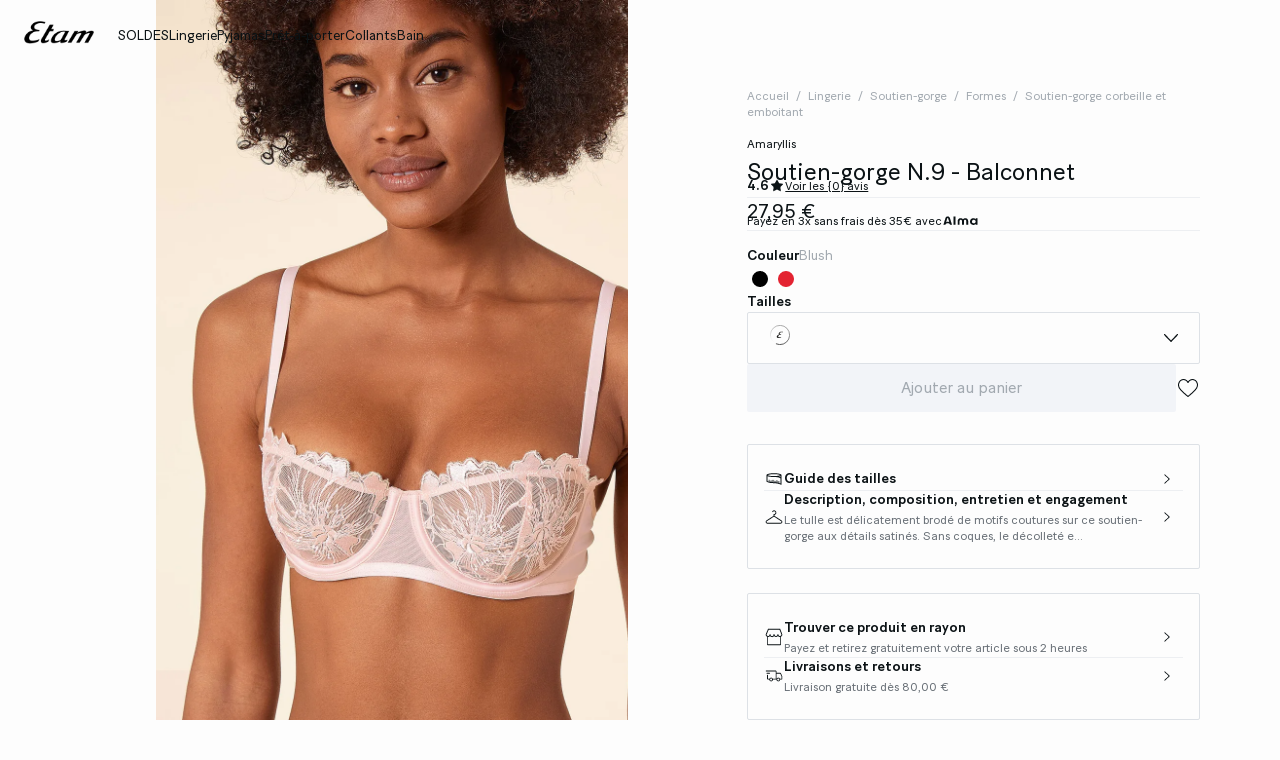

--- FILE ---
content_type: text/html;charset=UTF-8
request_url: https://www.etam.com/p/soutien-gorge-n.9---balconnet-652397394.html
body_size: 56787
content:





















































































































































































































<!-- Include Page Designer Campaign Banner JavaScript and Styles only once here rather than at component level. -->
<!-- There should only be one Campagin Banner added on a PD page. Multiple Banners is unsupported at the moment. -->










<!DOCTYPE html>
<html lang="fr">
<head>
<!--[if gt IE 9]><!-->

<script type="application/javascript">
    window.PUBLIC_PATH = "/on/demandware.static/Sites-ETAM_FR-Site/-/fr_FR/v1767020601297/"
</script>

<!--<![endif]-->









































































































<meta charset="UTF-8">
<meta http-equiv="x-ua-compatible" content="ie=edge">
<meta name="viewport" content="width=device-width, initial-scale=1, maximum-scale=1.0, user-scalable=no">
<meta name="apple-mobile-web-app-capable" content="yes">






	<title>
		Soutien-gorge N.9 - Balconnet AMARYLLIS BLUSH - ETAM
	</title>


<meta name="description" content="Achetez votre Soutien-gorge N.9 - Balconnet directement en Ligne sur le site d&rsquo;Etam : Paiement s&eacute;curis&eacute; ✓ Retour sous 30 jours">
<meta name="keywords" content="Etam">



    
        <meta property="og:image" content="https://www.etam.com/on/demandware.static/-/Sites-ELIN-master/default/dwa303b4d4/652397394_x.jpg">
    

    
        <meta property="og:type" content="product">
    

    
        <meta name="msvalidate.01" content="FAA0FDC5041622C4D6A90E8259E24BF8">
    

    
        <meta name="viewport" content="width=device-width, initial-scale = 1.0, minimum-scale = 1.0">
    

    
        <meta name="SKYPE_TOOLBAR" content="SKYPE_TOOLBAR_PARSER_COMPATIBLE">
    

    
        <meta name="format-description" content="telephone=no">
    

    
        <meta property="og:title" content="Soutien-gorge N.9 - Balconnet BRODERIE - ETAM">
    


<link rel="icon" type="image/png" href="/on/demandware.static/Sites-ETAM_FR-Site/-/fr_FR/v1767020601297/images/favicon.svg" />
<link rel="stylesheet" href="/on/demandware.static/Sites-ETAM_FR-Site/-/fr_FR/v1767020601297/css/global.css" />

    
        <link rel="preload" href="https://images.etam.com/on/demandware.static/-/Sites-ELIN-master/default/dwa303b4d4/652397394_x.jpg?sw=1250" as="image" media="(min-width: 1024px)" fetchpriority="high">
    
        <link rel="preload" href="https://images.etam.com/on/demandware.static/-/Sites-ELIN-master/default/dwa303b4d4/652397394_x.jpg?sw=800&amp;sh=1208" as="image" media="(min-width: 768px) and (max-width: 1023px)" fetchpriority="high">
    
        <link rel="preload" href="https://images.etam.com/on/demandware.static/-/Sites-ELIN-master/default/dwa303b4d4/652397394_x.jpg?sw=1000&amp;sh=1510" as="image" media="(max-width: 767px)" fetchpriority="high">
    

<link rel="stylesheet" href="/on/demandware.static/Sites-ETAM_FR-Site/-/fr_FR/v1767020601297/css/search/filters.css">





    <link rel="stylesheet" href="/on/demandware.static/Sites-ETAM_FR-Site/-/fr_FR/v1767020601297/css/pages/product/productDetails.css" >

    <link rel="stylesheet" href="/on/demandware.static/Sites-ETAM_FR-Site/-/fr_FR/v1767020601297/css/pages/product/productMainInfo.css" >

    <link rel="stylesheet" href="/on/demandware.static/Sites-ETAM_FR-Site/-/fr_FR/v1767020601297/css/transitions/dezoomEffect.css" >


    <script type="application/javascript">
        (function () {
            const _addEventListener = window.addEventListener;
            window.addEventListener = function (name, handler, options) {
                if (name !== "unload") {
                    _addEventListener(name, handler, options);
                }
            }
        })();
    </script>
















  <script type="text/javascript">(function(){(function(e,r){var t=document.createElement("link");t.rel="preconnect";t.as="script";var n=document.createElement("link");n.rel="dns-prefetch";n.as="script";var i=document.createElement("script");i.id="spcloader";i.type="text/javascript";i["async"]=true;i.charset="utf-8";var o="https://sdk.privacy-center.org/"+e+"/loader.js?target_type=notice&target="+r;if(window.didomiConfig&&window.didomiConfig.user){var a=window.didomiConfig.user;var c=a.country;var d=a.region;if(c){o=o+"&country="+c;if(d){o=o+"&region="+d}}}t.href="https://sdk.privacy-center.org/";n.href="https://sdk.privacy-center.org/";i.src=o;var s=document.getElementsByTagName("script")[0];s.parentNode.insertBefore(t,s);s.parentNode.insertBefore(n,s);s.parentNode.insertBefore(i,s)})("b5058ebd-afa5-4d7c-b3c8-40fe66e6a799","JWf8xNXm")})();</script>






	<script id="seoProduct" type="application/ld+json">
		{"@context":"https://schema.org","@type":"Product","brand":{"@type":"Organization","name":"ETAM"},"url":"https://www.etam.com/p/soutien-gorge-n.9---balconnet-652397394.html","offers":{"@type":"Offer","url":"https://www.etam.com/p/soutien-gorge-n.9---balconnet-652397394.html","priceCurrency":"EUR","price":27.95,"availability":"https://schema.org/InStock","seller":{"@type":"Organization","name":"ETAM"}},"name":"Soutien-gorge N.9 - Balconnet","image":["https://www.etam.com/on/demandware.static/-/Sites-ELIN-master/default/dwa303b4d4/652397394_x.jpg","https://www.etam.com/on/demandware.static/-/Sites-ELIN-master/default/dw36327c94/652397394_a.jpg","https://www.etam.com/on/demandware.static/-/Sites-ELIN-master/default/dw6ac44f83/652397394_6.jpg","https://www.etam.com/on/demandware.static/-/Sites-ELIN-master/default/dw56cbdd87/652397394_b.jpg","https://www.etam.com/on/demandware.static/-/Sites-ELIN-master/default/dwfcb6ebd9/652397394_c.jpg"],"description":"Le tulle est délicatement brodé de motifs coutures sur ce soutien-gorge aux détails satinés. Sans coques, le décolleté est naturellement sublimé.<br /> <br />\n\n• Soutien-gorge<br />\n• Corbeille<br />\n• Broderies<br />\n• Bretelles ajustables<br />\n• Agrafes dos<br /><br />\n\nLe mannequin mesure 1m75 et porte du 90B.\n","sku":"652397394","color":"BLUSH","material":"null BRODERIE","category":"Soutien-gorge corbeille et emboitant","aggregateRating":{"@type":"AggregateRating","ratingValue":4.6,"reviewCount":9}}
	</script>



	
    
        <link rel="alternate" href="https://us.etam.com/p/bra-no.-9---the-balconette-652397394.html" hreflang="en-US"/>
    

    
        <link rel="alternate" href="https://www.etam.be/fr_BE/p/soutien-gorge-n.9---balconnet-652397394.html" hreflang="fr-BE"/>
    

    
        <link rel="alternate" href="https://www.etam.be/nl_BE/p/balconnet-zonder-cups-652397394.html" hreflang="nl-BE"/>
    

    
        <link rel="alternate" href="https://www.etam.be/fr_LU/p/soutien-gorge-n.9---balconnet-652397394.html" hreflang="fr-LU"/>
    

    
        <link rel="alternate" href="https://www.etam.ru/p/бюстгальтер-корбей-из-сатина-и-цветочного-кружева-652397394.html" hreflang="ru-RU"/>
    

    
        <link rel="alternate" href="https://www.etam.ma/p/soutien-gorge-n.9---balconnet-652397394.html" hreflang="fr-MA"/>
    

    
        <link rel="alternate" href="https://www.etam.ch/fr_CH/p/soutien-gorge-n.9---balconnet-652397394.html" hreflang="fr-CH"/>
    

    
        <link rel="alternate" href="https://www.etam.ch/de_CH/p/bh-n.9---der-balconnette-bh-652397394.html" hreflang="de-CH"/>
    

    
        <link rel="alternate" href="https://www.etam.co.uk/en_GB/p/bra-no.-9---the-balconette-bra-652397394.html" hreflang="en-GB"/>
    

    
        <link rel="alternate" href="https://www.etam.pl/p/balkonetka-bez-wypelnienia-652397394.html" hreflang="pl-PL"/>
    

    
        <link rel="alternate" href="https://www.etam.mx/p/sujetador--n.-9---balconnet-652397394.html" hreflang="es-MX"/>
    

    
        <link rel="alternate" href="https://www.etam.cz/cs_CZ/p/balkonet-bez-vyplne-652397394.html" hreflang="cs-CZ"/>
    

    
        <link rel="alternate" href="https://www.etam.com/p/soutien-gorge-n.9---balconnet-652397394.html" hreflang="fr-FR"/>
    

    
        <link rel="alternate" href="https://int.etam.com/en_CA/p/bra-no.-9---the-balconette-bra-652397394.html" hreflang="x-default"/>
    

    
        <link rel="alternate" href="https://int.etam.com/en_TR/p/bra-no.-9---the-balconette-bra-652397394.html" hreflang="en-TR"/>
    

    
        <link rel="alternate" href="https://int.etam.com/en_PK/p/bra-no.-9---the-balconette-bra-652397394.html" hreflang="en-PK"/>
    

    
        <link rel="alternate" href="https://int.etam.com/en_PR/p/bra-no.-9---the-balconette-bra-652397394.html" hreflang="en-PR"/>
    

    
        <link rel="alternate" href="https://int.etam.com/en_LK/p/bra-no.-9---the-balconette-bra-652397394.html" hreflang="en-LK"/>
    

    
        <link rel="alternate" href="https://int.etam.com/en_DJ/p/bra-no.-9---the-balconette-bra-652397394.html" hreflang="en-DJ"/>
    

    
        <link rel="alternate" href="https://int.etam.com/es_UY/p/sujetador--n.-9---balconnet-652397394.html" hreflang="es-UY"/>
    

    
        <link rel="alternate" href="https://int.etam.com/en_PT/p/bra-no.-9---the-balconette-bra-652397394.html" hreflang="en-PT"/>
    

    
        <link rel="alternate" href="https://int.etam.com/en_HK/p/bra-no.-9---the-balconette-bra-652397394.html" hreflang="en-HK"/>
    

    
        <link rel="alternate" href="https://int.etam.com/en_TW/p/bra-no.-9---the-balconette-bra-652397394.html" hreflang="en-TW"/>
    

    
        <link rel="alternate" href="https://int.etam.com/fr_DZ/p/soutien-gorge-n.9---balconnet-652397394.html" hreflang="fr-DZ"/>
    

    
        <link rel="alternate" href="https://int.etam.com/fr_MG/p/soutien-gorge-n.9---balconnet-652397394.html" hreflang="fr-MG"/>
    

    
        <link rel="alternate" href="https://int.etam.com/es/p/sujetador--n.-9---balconnet-652397394.html" hreflang="es"/>
    

    
        <link rel="alternate" href="https://int.etam.com/en_GR/p/bra-no.-9---the-balconette-bra-652397394.html" hreflang="en-GR"/>
    

    
        <link rel="alternate" href="https://int.etam.com/fr_IL/p/soutien-gorge-n.9---balconnet-652397394.html" hreflang="fr-IL"/>
    

    
        <link rel="alternate" href="https://int.etam.com/en/p/bra-no.-9---the-balconette-bra-652397394.html" hreflang="en"/>
    

    
        <link rel="alternate" href="https://int.etam.com/en_CY/p/bra-no.-9---the-balconette-bra-652397394.html" hreflang="en-CY"/>
    

    
        <link rel="alternate" href="https://int.etam.com/en_LB/p/bra-no.-9---the-balconette-bra-652397394.html" hreflang="en-LB"/>
    

    
        <link rel="alternate" href="https://int.etam.com/en_TH/p/bra-no.-9---the-balconette-bra-652397394.html" hreflang="en-TH"/>
    

    
        <link rel="alternate" href="https://int.etam.com/en_ME/p/bra-no.-9---the-balconette-bra-652397394.html" hreflang="en-ME"/>
    

    
        <link rel="alternate" href="https://int.etam.com/en_MD/p/bra-no.-9---the-balconette-bra-652397394.html" hreflang="en-MD"/>
    

    
        <link rel="alternate" href="https://int.etam.com/en_IE/p/bra-no.-9---the-balconette-bra-652397394.html" hreflang="en-IE"/>
    

    
        <link rel="alternate" href="https://int.etam.com/en_MO/p/bra-no.-9---the-balconette-bra-652397394.html" hreflang="en-MO"/>
    

    
        <link rel="alternate" href="https://int.etam.com/en_MN/p/bra-no.-9---the-balconette-bra-652397394.html" hreflang="en-MN"/>
    

    
        <link rel="alternate" href="https://int.etam.com/en_EE/p/bra-no.-9---the-balconette-bra-652397394.html" hreflang="en-EE"/>
    

    
        <link rel="alternate" href="https://int.etam.com/fr_TG/p/soutien-gorge-n.9---balconnet-652397394.html" hreflang="fr-TG"/>
    

    
        <link rel="alternate" href="https://int.etam.com/en_IN/p/bra-no.-9---the-balconette-bra-652397394.html" hreflang="en-IN"/>
    

    
        <link rel="alternate" href="https://int.etam.com/en_UZ/p/bra-no.-9---the-balconette-bra-652397394.html" hreflang="en-UZ"/>
    

    
        <link rel="alternate" href="https://int.etam.com/en_IM/p/bra-no.-9---the-balconette-bra-652397394.html" hreflang="en-IM"/>
    

    
        <link rel="alternate" href="https://int.etam.com/en_AE/p/bra-no.-9---the-balconette-bra-652397394.html" hreflang="en-AE"/>
    

    
        <link rel="alternate" href="https://int.etam.com/en_IL/p/bra-no.-9---the-balconette-bra-652397394.html" hreflang="en-IL"/>
    

    
        <link rel="alternate" href="https://int.etam.com/fr_PF/p/soutien-gorge-n.9---balconnet-652397394.html" hreflang="fr-PF"/>
    

    
        <link rel="alternate" href="https://int.etam.com/en_HR/p/bra-no.-9---the-balconette-bra-652397394.html" hreflang="en-HR"/>
    

    
        <link rel="alternate" href="https://int.etam.com/en_LV/p/bra-no.-9---the-balconette-bra-652397394.html" hreflang="en-LV"/>
    

    
        <link rel="alternate" href="https://int.etam.com/en_DK/p/bra-no.-9---the-balconette-bra-652397394.html" hreflang="en-DK"/>
    

    
        <link rel="alternate" href="https://int.etam.com/fr/p/soutien-gorge-n.9---balconnet-652397394.html" hreflang="fr"/>
    

    
        <link rel="alternate" href="https://int.etam.com/en_HU/p/bra-no.-9---the-balconette-bra-652397394.html" hreflang="en-HU"/>
    

    
        <link rel="alternate" href="https://int.etam.com/en_DO/p/bra-no.-9---the-balconette-bra-652397394.html" hreflang="en-DO"/>
    

    
        <link rel="alternate" href="https://int.etam.com/de_LI/p/bh-n.9---der-balconnette-bh-652397394.html" hreflang="de-LI"/>
    

    
        <link rel="alternate" href="https://int.etam.com/en_NG/p/bra-no.-9---the-balconette-bra-652397394.html" hreflang="en-NG"/>
    

    
        <link rel="alternate" href="https://int.etam.com/en_VN/p/bra-no.-9---the-balconette-bra-652397394.html" hreflang="en-VN"/>
    

    
        <link rel="alternate" href="https://int.etam.com/de/p/bh-n.9---der-balconnette-bh-652397394.html" hreflang="de"/>
    

    
        <link rel="alternate" href="https://int.etam.com/en_RO/p/bra-no.-9---the-balconette-bra-652397394.html" hreflang="en-RO"/>
    

    
        <link rel="alternate" href="https://int.etam.com/fr_WF/p/soutien-gorge-n.9---balconnet-652397394.html" hreflang="fr-WF"/>
    

    
        <link rel="alternate" href="https://int.etam.com/en_JE/p/bra-no.-9---the-balconette-bra-652397394.html" hreflang="en-JE"/>
    

    
        <link rel="alternate" href="https://int.etam.com/en_NO/p/bra-no.-9---the-balconette-bra-652397394.html" hreflang="en-NO"/>
    

    
        <link rel="alternate" href="https://int.etam.com/en_RS/p/bra-no.-9---the-balconette-bra-652397394.html" hreflang="en-RS"/>
    

    
        <link rel="alternate" href="https://int.etam.com/en_BA/p/bra-no.-9---the-balconette-bra-652397394.html" hreflang="en-BA"/>
    

    
        <link rel="alternate" href="https://int.etam.com/en_BH/p/bra-no.-9---the-balconette-bra-652397394.html" hreflang="en-BH"/>
    

    
        <link rel="alternate" href="https://int.etam.com/en_JP/p/bra-no.-9---the-balconette-bra-652397394.html" hreflang="en-JP"/>
    

    
        <link rel="alternate" href="https://int.etam.com/en_BG/p/bra-no.-9---the-balconette-bra-652397394.html" hreflang="en-BG"/>
    

    
        <link rel="alternate" href="https://int.etam.com/en_FI/p/bra-no.-9---the-balconette-bra-652397394.html" hreflang="en-FI"/>
    

    
        <link rel="alternate" href="https://int.etam.com/en_IS/p/bra-no.-9---the-balconette-bra-652397394.html" hreflang="en-IS"/>
    

    
        <link rel="alternate" href="https://int.etam.com/en_MW/p/bra-no.-9---the-balconette-bra-652397394.html" hreflang="en-MW"/>
    

    
        <link rel="alternate" href="https://int.etam.com/en_MU/p/bra-no.-9---the-balconette-bra-652397394.html" hreflang="en-MU"/>
    

    
        <link rel="alternate" href="https://int.etam.com/en_ZA/p/bra-no.-9---the-balconette-bra-652397394.html" hreflang="en-ZA"/>
    

    
        <link rel="alternate" href="https://int.etam.com/en_MY/p/bra-no.-9---the-balconette-bra-652397394.html" hreflang="en-MY"/>
    

    
        <link rel="alternate" href="https://int.etam.com/en_AL/p/bra-no.-9---the-balconette-bra-652397394.html" hreflang="en-AL"/>
    

    
        <link rel="alternate" href="https://int.etam.com/en_IT/p/bra-no.-9---the-balconette-bra-652397394.html" hreflang="en-IT"/>
    

    
        <link rel="alternate" href="https://int.etam.com/fr_CA/p/soutien-gorge-n.9---balconnet-652397394.html" hreflang="fr-CA"/>
    

    
        <link rel="alternate" href="https://int.etam.com/en_AW/p/bra-no.-9---the-balconette-bra-652397394.html" hreflang="en-AW"/>
    

    
        <link rel="alternate" href="https://int.etam.com/en_AU/p/bra-no.-9---the-balconette-bra-652397394.html" hreflang="en-AU"/>
    

    
        <link rel="alternate" href="https://int.etam.com/en_KE/p/bra-no.-9---the-balconette-bra-652397394.html" hreflang="en-KE"/>
    

    
        <link rel="alternate" href="https://int.etam.com/en_SK/p/bra-no.-9---the-balconette-bra-652397394.html" hreflang="en-SK"/>
    

    
        <link rel="alternate" href="https://int.etam.com/en_OM/p/bra-no.-9---the-balconette-bra-652397394.html" hreflang="en-OM"/>
    

    
        <link rel="alternate" href="https://int.etam.com/en_KH/p/bra-no.-9---the-balconette-bra-652397394.html" hreflang="en-KH"/>
    

    
        <link rel="alternate" href="https://int.etam.com/en_KG/p/bra-no.-9---the-balconette-bra-652397394.html" hreflang="en-KG"/>
    

    
        <link rel="alternate" href="https://int.etam.com/en_GG/p/bra-no.-9---the-balconette-bra-652397394.html" hreflang="en-GG"/>
    

    
        <link rel="alternate" href="https://int.etam.com/en_BL/p/bra-no.-9---the-balconette-bra-652397394.html" hreflang="en-BL"/>
    

    
        <link rel="alternate" href="https://int.etam.com/de_AT/p/bh-n.9---der-balconnette-bh-652397394.html" hreflang="de-AT"/>
    

    
        <link rel="alternate" href="https://int.etam.com/en_NZ/p/bra-no.-9---the-balconette-bra-652397394.html" hreflang="en-NZ"/>
    

    
        <link rel="alternate" href="https://int.etam.com/en_SE/p/bra-no.-9---the-balconette-bra-652397394.html" hreflang="en-SE"/>
    

    
        <link rel="alternate" href="https://int.etam.com/en_BR/p/bra-no.-9---the-balconette-bra-652397394.html" hreflang="en-BR"/>
    

    
        <link rel="alternate" href="https://int.etam.com/en_SC/p/bra-no.-9---the-balconette-bra-652397394.html" hreflang="en-SC"/>
    

    
        <link rel="alternate" href="https://int.etam.com/en_SI/p/bra-no.-9---the-balconette-bra-652397394.html" hreflang="en-SI"/>
    

    
        <link rel="alternate" href="https://int.etam.com/en_SG/p/bra-no.-9---the-balconette-bra-652397394.html" hreflang="en-SG"/>
    

    
        <link rel="alternate" href="https://www.etam.es/p/sujetador--n--9---balconnet-652397394.html" hreflang="es-ES"/>
    

    
        <link rel="alternate" href="https://www.etam.de/de_DE/p/bh-n.9---der-balconnette-bh-652397394.html" hreflang="de-DE"/>
    





	<script type="application/ld+json">
		{"@context":"https://schema.org","@type":"BreadcrumbList","itemListElement":[{"@type":"ListItem","item":"https://www.etam.com/","name":"Accueil","position":1},{"@type":"ListItem","item":"https://www.etam.com/c/lingerie/","name":"Lingerie","position":2},{"@type":"ListItem","item":"https://www.etam.com/c/lingerie/soutien-gorge/","name":"Soutien-gorge","position":3},{"@type":"ListItem","item":"https://www.etam.com/c/lingerie/soutien-gorge/formes/","name":"Formes","position":4},{"@type":"ListItem","item":"https://www.etam.com/c/lingerie/soutien-gorge/formes/soutien-gorge-corbeille-et-emboitant/","name":"Soutien-gorge corbeille et emboitant","position":5},{"@type":"ListItem","item":"https://www.etam.com/p/soutien-gorge-n.9---balconnet-652397394.html","name":"Soutien-gorge N.9 - Balconnet","position":6}]}
	</script>



<script type="application/ld+json">
{
	"@context": "https://schema.org",
	"@type": "Organization",
	"url": "https://www.etam.com/",
	"logo": "https://www.etam.com/on/demandware.static/-/Sites/default/dw8d6ed06f/Etam_Logo_BLACK.png"
}
</script>








<meta name="theme-color" content="#FFFFFF" />

<link rel="apple-touch-icon" href="https://www.etam.com/on/demandware.static/-/Sites/default/dw7f474ce5/etam-192x192.jpg" />

<link  rel="manifest" href="/manifest.json">


<script type="speculationrules">
	{
      "prerender": [{
        "source": "document",
        "where": {
          "and": [
            { "selector_matches": ".prerender" },
            { "not": {"selector_matches": ".do-not-prerender"}}
          ]
        },
        "eagerness": "moderate"
      }]
    }
</script>

	<link rel="preload" href="/on/demandware.store/Sites-ETAM_FR-Site/fr_FR/Product-Sizes?pid=652397394" as="fetch" />



<link rel="canonical" href="https://www.etam.com/p/soutien-gorge-n.9---balconnet-652397394.html"/>

<script type="text/javascript">//<!--
/* <![CDATA[ (head-active_data.js) */
var dw = (window.dw || {});
dw.ac = {
    _analytics: null,
    _events: [],
    _category: "",
    _searchData: "",
    _anact: "",
    _anact_nohit_tag: "",
    _analytics_enabled: "true",
    _timeZone: "Europe/Paris",
    _capture: function(configs) {
        if (Object.prototype.toString.call(configs) === "[object Array]") {
            configs.forEach(captureObject);
            return;
        }
        dw.ac._events.push(configs);
    },
	capture: function() { 
		dw.ac._capture(arguments);
		// send to CQ as well:
		if (window.CQuotient) {
			window.CQuotient.trackEventsFromAC(arguments);
		}
	},
    EV_PRD_SEARCHHIT: "searchhit",
    EV_PRD_DETAIL: "detail",
    EV_PRD_RECOMMENDATION: "recommendation",
    EV_PRD_SETPRODUCT: "setproduct",
    applyContext: function(context) {
        if (typeof context === "object" && context.hasOwnProperty("category")) {
        	dw.ac._category = context.category;
        }
        if (typeof context === "object" && context.hasOwnProperty("searchData")) {
        	dw.ac._searchData = context.searchData;
        }
    },
    setDWAnalytics: function(analytics) {
        dw.ac._analytics = analytics;
    },
    eventsIsEmpty: function() {
        return 0 == dw.ac._events.length;
    }
};
/* ]]> */
// -->
</script>
<script type="text/javascript">//<!--
/* <![CDATA[ (head-cquotient.js) */
var CQuotient = window.CQuotient = {};
CQuotient.clientId = 'aaww-ETAM_FR';
CQuotient.realm = 'AAWW';
CQuotient.siteId = 'ETAM_FR';
CQuotient.instanceType = 'prd';
CQuotient.locale = 'fr_FR';
CQuotient.fbPixelId = '__UNKNOWN__';
CQuotient.activities = [];
CQuotient.cqcid='';
CQuotient.cquid='';
CQuotient.cqeid='';
CQuotient.cqlid='';
CQuotient.apiHost='api.cquotient.com';
/* Turn this on to test against Staging Einstein */
/* CQuotient.useTest= true; */
CQuotient.useTest = ('true' === 'false');
CQuotient.initFromCookies = function () {
	var ca = document.cookie.split(';');
	for(var i=0;i < ca.length;i++) {
	  var c = ca[i];
	  while (c.charAt(0)==' ') c = c.substring(1,c.length);
	  if (c.indexOf('cqcid=') == 0) {
		CQuotient.cqcid=c.substring('cqcid='.length,c.length);
	  } else if (c.indexOf('cquid=') == 0) {
		  var value = c.substring('cquid='.length,c.length);
		  if (value) {
		  	var split_value = value.split("|", 3);
		  	if (split_value.length > 0) {
			  CQuotient.cquid=split_value[0];
		  	}
		  	if (split_value.length > 1) {
			  CQuotient.cqeid=split_value[1];
		  	}
		  	if (split_value.length > 2) {
			  CQuotient.cqlid=split_value[2];
		  	}
		  }
	  }
	}
}
CQuotient.getCQCookieId = function () {
	if(window.CQuotient.cqcid == '')
		window.CQuotient.initFromCookies();
	return window.CQuotient.cqcid;
};
CQuotient.getCQUserId = function () {
	if(window.CQuotient.cquid == '')
		window.CQuotient.initFromCookies();
	return window.CQuotient.cquid;
};
CQuotient.getCQHashedEmail = function () {
	if(window.CQuotient.cqeid == '')
		window.CQuotient.initFromCookies();
	return window.CQuotient.cqeid;
};
CQuotient.getCQHashedLogin = function () {
	if(window.CQuotient.cqlid == '')
		window.CQuotient.initFromCookies();
	return window.CQuotient.cqlid;
};
CQuotient.trackEventsFromAC = function (/* Object or Array */ events) {
try {
	if (Object.prototype.toString.call(events) === "[object Array]") {
		events.forEach(_trackASingleCQEvent);
	} else {
		CQuotient._trackASingleCQEvent(events);
	}
} catch(err) {}
};
CQuotient._trackASingleCQEvent = function ( /* Object */ event) {
	if (event && event.id) {
		if (event.type === dw.ac.EV_PRD_DETAIL) {
			CQuotient.trackViewProduct( {id:'', alt_id: event.id, type: 'raw_sku'} );
		} // not handling the other dw.ac.* events currently
	}
};
CQuotient.trackViewProduct = function(/* Object */ cqParamData){
	var cq_params = {};
	cq_params.cookieId = CQuotient.getCQCookieId();
	cq_params.userId = CQuotient.getCQUserId();
	cq_params.emailId = CQuotient.getCQHashedEmail();
	cq_params.loginId = CQuotient.getCQHashedLogin();
	cq_params.product = cqParamData.product;
	cq_params.realm = cqParamData.realm;
	cq_params.siteId = cqParamData.siteId;
	cq_params.instanceType = cqParamData.instanceType;
	cq_params.locale = CQuotient.locale;
	
	if(CQuotient.sendActivity) {
		CQuotient.sendActivity(CQuotient.clientId, 'viewProduct', cq_params);
	} else {
		CQuotient.activities.push({activityType: 'viewProduct', parameters: cq_params});
	}
};
/* ]]> */
// -->
</script>





<!-- Google Tag Manager -->
<script>(function(w,d,s,l,i){w[l]=w[l]||[];w[l].push({'gtm.start':
new Date().getTime(),event:'gtm.js'});var f=d.getElementsByTagName(s)[0],
j=d.createElement(s),dl=l!='dataLayer'?'&l='+l:'';j.async=true;j.src=
'https://www.googletagmanager.com/gtm.js?id='+i+dl;f.parentNode.insertBefore(j,f);
})(window,document,'script','dataLayer','GTM-5D43HVZ');</script>
<!-- End Google Tag Manager -->


</head>
<body>


<!-- Google Tag Manager (noscript) -->
<noscript><iframe src="https://www.googletagmanager.com/ns.html?id=GTM-5D43HVZ"
height="0" width="0" style="display:none;visibility:hidden"></iframe></noscript>
<!-- End Google Tag Manager (noscript) -->
<!-- GTM Datalayer -->
<script>
window.dataLayer = window.dataLayer || [];
</script>
<!-- GTM Datalayer end-->



<div class="page -productPage js-pageContainer" data-action="null" data-querystring="null">



	 


	








<div class="floatingBar fadeElement -clear" id="floatingBanner">

<div class="floatingBar__content js-floatingBarContent ">
<!-- CONTENT ASSET : floating-bar

-->
 
<link href="https://www.etam.com/on/demandware.static/-/Library-Sites-ETAM_sharedLibrary/fr_FR/v1768968911820/MEDIA/css/floating/floating.css" rel="stylesheet">
 
<style>

  /* Couleur du fond de la floating bar */

  .floating_bar_HP {

    background-color: #000000;

  }
 
  /* Couleur du texte */

  .floating_bar_HP {

    color: #FFFFFF;

  }
 
  /* Couleur des liens */

  .floating_bar_HP li a {

    color: #FFFFFF;

    font-weight: 500;

  }
 
  /* Style pour la floating bar, à ne pas toucher */

  .floatingBar#floatingBanner .floatingBar__content {

    max-width: 100%;

  }
 
  .floatingBar#floatingBanner .floatingBar__close {

    display: none;

  }
 
  #burnBlocLoyalty {

    display: none;

  }
 
  .floating_bar_HP p.body-02{

      display: flex;

      flex-direction: row;

      align-items: center;

      justify-content: center;

  }
 
  .floating_bar_HP p.body-02 span.font-size-mobile{

      display: flex;

      flex-direction: row;

      align-items: center;

      justify-content: center;

  }
 
  .floating_bar_HP a span{

        display: block;

  }
</style>
 
<div class="floating_bar_HP _4msg_2022">
 
<ul>
<li class="item1">
<!-- Texte Mobile -->
<div class="floatingTextMobile">
<p class="body-02">
<span class="font-size-mobile">

            Soldes : 2 articles achetés, le 3ème offert&nbsp;
<a href="https://www.etam.com/c/soldes/" class="body-02">
<span class="font-size-mobile">Jusqu'à -50%</span>
</a>
</span>
</p>
</div>
 
      <!-- Texte Desktop -->
<div class="floatingTextDesktop">
<p class="body-02">
<span class="font-size-mobile">

        Soldes : 2 articles achetés, le 3ème offert&nbsp;
<a href="https://www.etam.com/c/soldes/" class="body-02">
<span class="font-size-mobile">Jusqu'à -50%</span>
</a>
</span>
</p>
</div>
</li>
<!--  

                  ==========

                   Message 2

                  ========== 

            -->
<li class="item2">
<!-- Texte Mobile -->
<div class="floatingTextMobile">
<p class="body-02">
<span class="font-size-mobile">

            Love Edit : la collection Saint-Valentin&nbsp;
<a href="https://www.etam.com/c/saint-valentin/" class="body-02">
<span class="font-size-mobile">Découvrir</span>
</a>
</span>
</p>
</div>
 
      <!-- Texte Desktop -->
<div class="floatingTextDesktop">
<p class="body-02">
<span class="font-size-mobile">

             Love Edit : la collection Saint-Valentin&nbsp;
<a href="https://www.etam.com/c/saint-valentin/" class="body-02">
<span class="font-size-mobile">J'en profite</span>
</a>
</span>
</p>
</div>
</li>
 
    <!--  

                  ==========

                   Message 3

                  ========== 

           -->
<li class="item3">
<!-- Texte Mobile -->
<div class="floatingTextMobile">
<p class="body-02">
<span class="font-size-mobile">

           Boîte à culottes&nbsp;
<a href="https://www.etam.com/c/lingerie/culotte-et-bas/offres/offre-1/" class="body-02">
<span class="font-size-mobile">5 pour 39,99€</span>
</a>
</span>
</p>
</div>
 
      <!-- Texte Desktop -->
<div class="floatingTextDesktop">
<p class="body-02">
<span class="font-size-mobile">

            Boîte à culottes&nbsp;
<a href="https://www.etam.com/c/lingerie/culotte-et-bas/offres/offre-1/" class="body-02">
<span class="font-size-mobile">5 pour 39,99€</span>
</a>
</span>
</p>
</div>
</li>
<!--  

        ==========

         Message 4

        ==========

    -->
 
    <li class="item4">
<!-- Texte Mobile -->
<div class="floatingTextMobile">
<p class="body-02">
<span class="font-size-mobile">

           Livraison et retours gratuits en boutique&nbsp;
<a href="https://www.etam.com/recherche" class="body-02">
<span class="font-size-mobile"></span>
</a>
</span>
</p>
</div>
 
      <!-- Texte Desktop -->
<div class="floatingTextDesktop">
<p class="body-02">
<span class="font-size-mobile">

           Livraison et retours gratuits en boutique&nbsp;&nbsp;
<a href="https://www.etam.com/recherche" class="body-02">
<span class="font-size-mobile"></span>
</a>
</span>
</p>
</div>
</li>
 
 
  </ul>
</div>
</div>
</div>


 
	












































































































<header data-is-premium-page="false"
	class="header -searchMenuOpen -sticky -transparent -isTransparent
	-transparentWhite
	 -productPage 
	  "
	id="header"
>
	<div class="header__wrapper ">
		
		<a class="header__historyBackProduct historyBackProduct" id="historyBackProduct">
			













































































































<i  class="icon icon-arrowleft -medium
   "     >
</i>


		</a>
		
		
		
			<div class="header__burger js-burgerMenu"
				data-open="false"
				id="openBurgerMenu"
				data-burger-menu-right="false"
				data-header-menu-url="/on/demandware.store/Sites-ETAM_FR-Site/fr_FR/Page-IncludeHeaderMenu?isTransparentHeader=true&amp;cgrps=Everyone%2cUnregistered%2cab-pop-panier%2cmobile%2cnon_groupefid%2cnotApp%2cnouveaux_clients%2cunregistered_VP"
			>
				<i class="icon icon-burgermenu"></i>
			</div>
		
		
		<div class="header__logo js-menuLink"
			data-click_field_1="Transverse - Header"
			data-click_field_2="Menu - Icon"
			data-click_field_3="Logo">
			
			
			
			
			<a itemscope itemtype="http://schema.org/Organization" href="/" class="header__logoLink">
				
					<img class="header__logoImage -globalLogo" id="globalLogo"
						src="/on/demandware.static/-/Sites/default/dw8d6ed06f/Etam_Logo_BLACK.png"
						alt="Etam"/>
					<img class="header__logoImage -transparentLogo" id="transparentLogo"
						src="/on/demandware.static/-/Sites/default/dwd3017e46/Logo_blanc.png"
						alt="Etam"/>
					<span itemprop="name" class="hidden">Etam</span>
				
			</a>
			
		</div>

		
		
			<nav class="header__nav" id="headerNavigationWrapper">
				
				









































































































<div class="headerMenu__wrapper js-wrapperMenu" id="wrapperMenu">
  <header class="headerMenu__header">
    <a href="https://www.etam.com/" class="headerMenu__logoLink">
      
        <img class="headerMenu__logo" src="/on/demandware.static/-/Sites/default/dw8d6ed06f/Etam_Logo_BLACK.png" alt="Etam" />
      
    </a>
    













































































































<i  class="icon icon-close -medium
  js-closeBurgerMenu "     >
</i>


  </header>
  <div class="headerMenu__search js-headerIcon hideDesktop" data-search-url="/on/demandware.store/Sites-ETAM_FR-Site/fr_FR/Search-Page"
    id="searchIcon"
    data-click_field_1="Transverse - Header"
    data-click_field_2="Menu - Icons"
    data-click_field_3="Search">
    <a class="header__searchWrapper" href="/recherche">
      













































































































<i  class="icon icon-search -small
  header__searchContentIcon "     >
</i>


      <span class="header__searchContentLabel body-03 u-text-transf-cap">Recherche</span>
    </a>
  </div>
  
  <div class="headerMenu__content js-headerMenuContent -searchBtnActive">
    <ul class="headerMenu__list js-headerMenuList">
      
        
          
          
          
          
          
          
          
          
          
          
          
          
          
          
          
            <li class="headerMenu__listItem js-menuItem   " role="presentation" data-selected-mobile-menu="false">
              
                <a href="/c/soldes/"
                  id="SOL"
                  class="headerMenu__link js-topLevelCategory navigation-01 js-menuLink "
                  
                  data-redirect-app="true"
                  data-category-id="SOL"
                  data-click_field_1="Transverse - Header"
                  data-click_field_2="Menu - Categories"
                  data-click_field_3="SOLDES"
                >
                  
                  
                  
                    <span class="headerMenu__name">
                      
                        SOLDES
                      
                    </span>
                  
                </a>
              
              
              




















































































































<div class="subMenu js-secondLevelCategory -twoColumns -threeColumns -isVisualPanel" data-category-id="SOL">
  
  <div class="subMenu__headerDesktop hideMobile">
    <span class="subMenu__headerDesktopClose js-backMenu js-subMenuHeaderClose body-02">
      













































































































<i  class="icon icon-arrowleft -medium
   "     >
</i>


      Fermer
    </span>
  </div>

  
  
    
    <div class="subMenu__inner -visualPanel js-visualPanelWrapper">
      <div class="subMenu__wrapper">
        










































































































<div class="menuVisualBloc js-menuVisualPanel -top mb-24">
  
  <div class="menuVisualBloc__wrapper menuVisualBloc__wrapper--3 -portraitSlider">
    
      
      
        <div class="menuVisualBloc__item menuVisualBloc__item--0 ">
          
            <a class="menuVisualBloc__link js-menuLink "
              href="/c/soldes/"
              data-click_field_1="Transverse - Header"
              data-click_field_2="Menu - Subcategories Img"
              data-click_field_3="null > SOLDES">
              <div class="menuVisualBloc__picture hideMobile">
                

    <div class="lazyLoadedContainer lazyBackground  ">
        <picture>
            <source srcset="https://images.etam.com/on/demandware.static/-/Sites-Etam_storefront/default/dw00bc6c92/Drills_Downs/FR-Drilldowns/DRILL_DESK_AH25_SOLDE_2_3_FR.jpg?sw=2000 1x, https://images.etam.com/on/demandware.static/-/Sites-Etam_storefront/default/dw00bc6c92/Drills_Downs/FR-Drilldowns/DRILL_DESK_AH25_SOLDE_2_3_FR.jpg?sw=2000 2x"
                    data-srcset="https://images.etam.com/on/demandware.static/-/Sites-Etam_storefront/default/dw00bc6c92/Drills_Downs/FR-Drilldowns/DRILL_DESK_AH25_SOLDE_2_3_FR.jpg?sw=2000 1x, https://images.etam.com/on/demandware.static/-/Sites-Etam_storefront/default/dw00bc6c92/Drills_Downs/FR-Drilldowns/DRILL_DESK_AH25_SOLDE_2_3_FR.jpg?sw=2000 2x"
                    data-srcsetbig=""
                    media="(min-width: 1024px)"
            />
            <source srcset="https://images.etam.com/on/demandware.static/-/Sites-Etam_storefront/default/dw00bc6c92/Drills_Downs/FR-Drilldowns/DRILL_DESK_AH25_SOLDE_2_3_FR.jpg?sw=1200 1x, https://images.etam.com/on/demandware.static/-/Sites-Etam_storefront/default/dw00bc6c92/Drills_Downs/FR-Drilldowns/DRILL_DESK_AH25_SOLDE_2_3_FR.jpg?sw=1200 2x"
                    data-srcset="https://images.etam.com/on/demandware.static/-/Sites-Etam_storefront/default/dw00bc6c92/Drills_Downs/FR-Drilldowns/DRILL_DESK_AH25_SOLDE_2_3_FR.jpg?sw=1200 1x, https://images.etam.com/on/demandware.static/-/Sites-Etam_storefront/default/dw00bc6c92/Drills_Downs/FR-Drilldowns/DRILL_DESK_AH25_SOLDE_2_3_FR.jpg?sw=1200 2x"
                    data-srcsetbig=""
                    media="(min-width: 768px)"
            />
            <source srcset="https://images.etam.com/on/demandware.static/-/Sites-Etam_storefront/default/dw00bc6c92/Drills_Downs/FR-Drilldowns/DRILL_DESK_AH25_SOLDE_2_3_FR.jpg?sw=1000 1x, https://images.etam.com/on/demandware.static/-/Sites-Etam_storefront/default/dw00bc6c92/Drills_Downs/FR-Drilldowns/DRILL_DESK_AH25_SOLDE_2_3_FR.jpg?sw=1000 2x"
                    data-srcset="https://images.etam.com/on/demandware.static/-/Sites-Etam_storefront/default/dw00bc6c92/Drills_Downs/FR-Drilldowns/DRILL_DESK_AH25_SOLDE_2_3_FR.jpg?sw=1000 1x, https://images.etam.com/on/demandware.static/-/Sites-Etam_storefront/default/dw00bc6c92/Drills_Downs/FR-Drilldowns/DRILL_DESK_AH25_SOLDE_2_3_FR.jpg?sw=1000 2x"
                    data-srcsetbig=""
            />
            <img class="  menuVisualBloc__image  "
                src="https://images.etam.com/on/demandware.static/-/Sites-Etam_storefront/default/dw00bc6c92/Drills_Downs/FR-Drilldowns/DRILL_DESK_AH25_SOLDE_2_3_FR.jpg?sw=1000" alt="SOLDES"
                style="--focal-point-x:50%; --focal-point-y:50%"
                 loading="lazy"
                
                
            />

            
        </picture>
    </div>
    
              </div>
              
                <div class="menuVisualBloc__picture -mobile">
                  

    <div class="lazyLoadedContainer lazyBackground  ">
        <picture>
            <source srcset="https://images.etam.com/on/demandware.static/-/Sites-Etam_storefront/default/dw3652fe24/Drills_Downs/FR-Drilldowns/DRILL_MOB_AH25_SOLDE_2_3_FR.jpg?sw=2000 1x, https://images.etam.com/on/demandware.static/-/Sites-Etam_storefront/default/dw3652fe24/Drills_Downs/FR-Drilldowns/DRILL_MOB_AH25_SOLDE_2_3_FR.jpg?sw=2000 2x"
                    data-srcset="https://images.etam.com/on/demandware.static/-/Sites-Etam_storefront/default/dw3652fe24/Drills_Downs/FR-Drilldowns/DRILL_MOB_AH25_SOLDE_2_3_FR.jpg?sw=2000 1x, https://images.etam.com/on/demandware.static/-/Sites-Etam_storefront/default/dw3652fe24/Drills_Downs/FR-Drilldowns/DRILL_MOB_AH25_SOLDE_2_3_FR.jpg?sw=2000 2x"
                    data-srcsetbig=""
                    media="(min-width: 1024px)"
            />
            <source srcset="https://images.etam.com/on/demandware.static/-/Sites-Etam_storefront/default/dw3652fe24/Drills_Downs/FR-Drilldowns/DRILL_MOB_AH25_SOLDE_2_3_FR.jpg?sw=1200 1x, https://images.etam.com/on/demandware.static/-/Sites-Etam_storefront/default/dw3652fe24/Drills_Downs/FR-Drilldowns/DRILL_MOB_AH25_SOLDE_2_3_FR.jpg?sw=1200 2x"
                    data-srcset="https://images.etam.com/on/demandware.static/-/Sites-Etam_storefront/default/dw3652fe24/Drills_Downs/FR-Drilldowns/DRILL_MOB_AH25_SOLDE_2_3_FR.jpg?sw=1200 1x, https://images.etam.com/on/demandware.static/-/Sites-Etam_storefront/default/dw3652fe24/Drills_Downs/FR-Drilldowns/DRILL_MOB_AH25_SOLDE_2_3_FR.jpg?sw=1200 2x"
                    data-srcsetbig=""
                    media="(min-width: 768px)"
            />
            <source srcset="https://images.etam.com/on/demandware.static/-/Sites-Etam_storefront/default/dw3652fe24/Drills_Downs/FR-Drilldowns/DRILL_MOB_AH25_SOLDE_2_3_FR.jpg?sw=1000 1x, https://images.etam.com/on/demandware.static/-/Sites-Etam_storefront/default/dw3652fe24/Drills_Downs/FR-Drilldowns/DRILL_MOB_AH25_SOLDE_2_3_FR.jpg?sw=1000 2x"
                    data-srcset="https://images.etam.com/on/demandware.static/-/Sites-Etam_storefront/default/dw3652fe24/Drills_Downs/FR-Drilldowns/DRILL_MOB_AH25_SOLDE_2_3_FR.jpg?sw=1000 1x, https://images.etam.com/on/demandware.static/-/Sites-Etam_storefront/default/dw3652fe24/Drills_Downs/FR-Drilldowns/DRILL_MOB_AH25_SOLDE_2_3_FR.jpg?sw=1000 2x"
                    data-srcsetbig=""
            />
            <img class="  menuVisualBloc__image  "
                src="https://images.etam.com/on/demandware.static/-/Sites-Etam_storefront/default/dw3652fe24/Drills_Downs/FR-Drilldowns/DRILL_MOB_AH25_SOLDE_2_3_FR.jpg?sw=1000" alt="SOLDES"
                style="--focal-point-x:50%; --focal-point-y:50%"
                 loading="lazy"
                
                
            />

            
        </picture>
    </div>
    
                </div>
              
              
              
              
              
                <span class="menuVisualBloc__name link-02">
                  
                    Découvrir la sélection
                  
                </span>
              
            </a>
          
        </div>
      
    
      
      
        <div class="menuVisualBloc__item menuVisualBloc__item--1 ">
          
            <a class="menuVisualBloc__link js-menuLink "
              href="/c/soldes/soldes-soutien-gorge/"
              data-click_field_1="Transverse - Header"
              data-click_field_2="Menu - Subcategories Img"
              data-click_field_3="null > Soutiens-gorge">
              <div class="menuVisualBloc__picture hideMobile">
                

    <div class="lazyLoadedContainer lazyBackground  ">
        <picture>
            <source srcset="https://images.etam.com/on/demandware.static/-/Sites-Etam_storefront/default/dw38228d7f/Drills_Downs/FR-Drilldowns/DRILL_AH25_SOLDES_SG_50_FR_DESK_V2.jpg?sw=2000 1x, https://images.etam.com/on/demandware.static/-/Sites-Etam_storefront/default/dw38228d7f/Drills_Downs/FR-Drilldowns/DRILL_AH25_SOLDES_SG_50_FR_DESK_V2.jpg?sw=2000 2x"
                    data-srcset="https://images.etam.com/on/demandware.static/-/Sites-Etam_storefront/default/dw38228d7f/Drills_Downs/FR-Drilldowns/DRILL_AH25_SOLDES_SG_50_FR_DESK_V2.jpg?sw=2000 1x, https://images.etam.com/on/demandware.static/-/Sites-Etam_storefront/default/dw38228d7f/Drills_Downs/FR-Drilldowns/DRILL_AH25_SOLDES_SG_50_FR_DESK_V2.jpg?sw=2000 2x"
                    data-srcsetbig=""
                    media="(min-width: 1024px)"
            />
            <source srcset="https://images.etam.com/on/demandware.static/-/Sites-Etam_storefront/default/dw38228d7f/Drills_Downs/FR-Drilldowns/DRILL_AH25_SOLDES_SG_50_FR_DESK_V2.jpg?sw=1200 1x, https://images.etam.com/on/demandware.static/-/Sites-Etam_storefront/default/dw38228d7f/Drills_Downs/FR-Drilldowns/DRILL_AH25_SOLDES_SG_50_FR_DESK_V2.jpg?sw=1200 2x"
                    data-srcset="https://images.etam.com/on/demandware.static/-/Sites-Etam_storefront/default/dw38228d7f/Drills_Downs/FR-Drilldowns/DRILL_AH25_SOLDES_SG_50_FR_DESK_V2.jpg?sw=1200 1x, https://images.etam.com/on/demandware.static/-/Sites-Etam_storefront/default/dw38228d7f/Drills_Downs/FR-Drilldowns/DRILL_AH25_SOLDES_SG_50_FR_DESK_V2.jpg?sw=1200 2x"
                    data-srcsetbig=""
                    media="(min-width: 768px)"
            />
            <source srcset="https://images.etam.com/on/demandware.static/-/Sites-Etam_storefront/default/dw38228d7f/Drills_Downs/FR-Drilldowns/DRILL_AH25_SOLDES_SG_50_FR_DESK_V2.jpg?sw=1000 1x, https://images.etam.com/on/demandware.static/-/Sites-Etam_storefront/default/dw38228d7f/Drills_Downs/FR-Drilldowns/DRILL_AH25_SOLDES_SG_50_FR_DESK_V2.jpg?sw=1000 2x"
                    data-srcset="https://images.etam.com/on/demandware.static/-/Sites-Etam_storefront/default/dw38228d7f/Drills_Downs/FR-Drilldowns/DRILL_AH25_SOLDES_SG_50_FR_DESK_V2.jpg?sw=1000 1x, https://images.etam.com/on/demandware.static/-/Sites-Etam_storefront/default/dw38228d7f/Drills_Downs/FR-Drilldowns/DRILL_AH25_SOLDES_SG_50_FR_DESK_V2.jpg?sw=1000 2x"
                    data-srcsetbig=""
            />
            <img class="  menuVisualBloc__image  "
                src="https://images.etam.com/on/demandware.static/-/Sites-Etam_storefront/default/dw38228d7f/Drills_Downs/FR-Drilldowns/DRILL_AH25_SOLDES_SG_50_FR_DESK_V2.jpg?sw=1000" alt="Soutiens-gorge"
                style="--focal-point-x:50%; --focal-point-y:50%"
                 loading="lazy"
                
                
            />

            
        </picture>
    </div>
    
              </div>
              
                <div class="menuVisualBloc__picture -mobile">
                  

    <div class="lazyLoadedContainer lazyBackground  ">
        <picture>
            <source srcset="https://images.etam.com/on/demandware.static/-/Sites-Etam_storefront/default/dw9f63ed8a/Drills_Downs/FR-Drilldowns/DRILL_AH25_SOLDES_SG_50_FR_MOB_V2.jpg?sw=2000 1x, https://images.etam.com/on/demandware.static/-/Sites-Etam_storefront/default/dw9f63ed8a/Drills_Downs/FR-Drilldowns/DRILL_AH25_SOLDES_SG_50_FR_MOB_V2.jpg?sw=2000 2x"
                    data-srcset="https://images.etam.com/on/demandware.static/-/Sites-Etam_storefront/default/dw9f63ed8a/Drills_Downs/FR-Drilldowns/DRILL_AH25_SOLDES_SG_50_FR_MOB_V2.jpg?sw=2000 1x, https://images.etam.com/on/demandware.static/-/Sites-Etam_storefront/default/dw9f63ed8a/Drills_Downs/FR-Drilldowns/DRILL_AH25_SOLDES_SG_50_FR_MOB_V2.jpg?sw=2000 2x"
                    data-srcsetbig=""
                    media="(min-width: 1024px)"
            />
            <source srcset="https://images.etam.com/on/demandware.static/-/Sites-Etam_storefront/default/dw9f63ed8a/Drills_Downs/FR-Drilldowns/DRILL_AH25_SOLDES_SG_50_FR_MOB_V2.jpg?sw=1200 1x, https://images.etam.com/on/demandware.static/-/Sites-Etam_storefront/default/dw9f63ed8a/Drills_Downs/FR-Drilldowns/DRILL_AH25_SOLDES_SG_50_FR_MOB_V2.jpg?sw=1200 2x"
                    data-srcset="https://images.etam.com/on/demandware.static/-/Sites-Etam_storefront/default/dw9f63ed8a/Drills_Downs/FR-Drilldowns/DRILL_AH25_SOLDES_SG_50_FR_MOB_V2.jpg?sw=1200 1x, https://images.etam.com/on/demandware.static/-/Sites-Etam_storefront/default/dw9f63ed8a/Drills_Downs/FR-Drilldowns/DRILL_AH25_SOLDES_SG_50_FR_MOB_V2.jpg?sw=1200 2x"
                    data-srcsetbig=""
                    media="(min-width: 768px)"
            />
            <source srcset="https://images.etam.com/on/demandware.static/-/Sites-Etam_storefront/default/dw9f63ed8a/Drills_Downs/FR-Drilldowns/DRILL_AH25_SOLDES_SG_50_FR_MOB_V2.jpg?sw=1000 1x, https://images.etam.com/on/demandware.static/-/Sites-Etam_storefront/default/dw9f63ed8a/Drills_Downs/FR-Drilldowns/DRILL_AH25_SOLDES_SG_50_FR_MOB_V2.jpg?sw=1000 2x"
                    data-srcset="https://images.etam.com/on/demandware.static/-/Sites-Etam_storefront/default/dw9f63ed8a/Drills_Downs/FR-Drilldowns/DRILL_AH25_SOLDES_SG_50_FR_MOB_V2.jpg?sw=1000 1x, https://images.etam.com/on/demandware.static/-/Sites-Etam_storefront/default/dw9f63ed8a/Drills_Downs/FR-Drilldowns/DRILL_AH25_SOLDES_SG_50_FR_MOB_V2.jpg?sw=1000 2x"
                    data-srcsetbig=""
            />
            <img class="  menuVisualBloc__image  "
                src="https://images.etam.com/on/demandware.static/-/Sites-Etam_storefront/default/dw9f63ed8a/Drills_Downs/FR-Drilldowns/DRILL_AH25_SOLDES_SG_50_FR_MOB_V2.jpg?sw=1000" alt="Soutiens-gorge"
                style="--focal-point-x:50%; --focal-point-y:50%"
                 loading="lazy"
                
                
            />

            
        </picture>
    </div>
    
                </div>
              
              
              
              
              
                <span class="menuVisualBloc__name link-02">
                  
                    Le 3ème article offert
                  
                </span>
              
            </a>
          
        </div>
      
    
      
      
        <div class="menuVisualBloc__item menuVisualBloc__item--2 ">
          
            <a class="menuVisualBloc__link js-menuLink "
              href="/c/soldes/tendance-1/"
              data-click_field_1="Transverse - Header"
              data-click_field_2="Menu - Subcategories Img"
              data-click_field_3="null > Bo&icirc;te &agrave; culottes">
              <div class="menuVisualBloc__picture hideMobile">
                

    <div class="lazyLoadedContainer lazyBackground  ">
        <picture>
            <source srcset="https://images.etam.com/on/demandware.static/-/Sites-Etam_storefront/default/dwc58fbb0a/Drills_Downs/FR-Drilldowns/DRILL_AH25_SOLDES_BAC_5_FR_DESK.jpg?sw=2000 1x, https://images.etam.com/on/demandware.static/-/Sites-Etam_storefront/default/dwc58fbb0a/Drills_Downs/FR-Drilldowns/DRILL_AH25_SOLDES_BAC_5_FR_DESK.jpg?sw=2000 2x"
                    data-srcset="https://images.etam.com/on/demandware.static/-/Sites-Etam_storefront/default/dwc58fbb0a/Drills_Downs/FR-Drilldowns/DRILL_AH25_SOLDES_BAC_5_FR_DESK.jpg?sw=2000 1x, https://images.etam.com/on/demandware.static/-/Sites-Etam_storefront/default/dwc58fbb0a/Drills_Downs/FR-Drilldowns/DRILL_AH25_SOLDES_BAC_5_FR_DESK.jpg?sw=2000 2x"
                    data-srcsetbig=""
                    media="(min-width: 1024px)"
            />
            <source srcset="https://images.etam.com/on/demandware.static/-/Sites-Etam_storefront/default/dwc58fbb0a/Drills_Downs/FR-Drilldowns/DRILL_AH25_SOLDES_BAC_5_FR_DESK.jpg?sw=1200 1x, https://images.etam.com/on/demandware.static/-/Sites-Etam_storefront/default/dwc58fbb0a/Drills_Downs/FR-Drilldowns/DRILL_AH25_SOLDES_BAC_5_FR_DESK.jpg?sw=1200 2x"
                    data-srcset="https://images.etam.com/on/demandware.static/-/Sites-Etam_storefront/default/dwc58fbb0a/Drills_Downs/FR-Drilldowns/DRILL_AH25_SOLDES_BAC_5_FR_DESK.jpg?sw=1200 1x, https://images.etam.com/on/demandware.static/-/Sites-Etam_storefront/default/dwc58fbb0a/Drills_Downs/FR-Drilldowns/DRILL_AH25_SOLDES_BAC_5_FR_DESK.jpg?sw=1200 2x"
                    data-srcsetbig=""
                    media="(min-width: 768px)"
            />
            <source srcset="https://images.etam.com/on/demandware.static/-/Sites-Etam_storefront/default/dwc58fbb0a/Drills_Downs/FR-Drilldowns/DRILL_AH25_SOLDES_BAC_5_FR_DESK.jpg?sw=1000 1x, https://images.etam.com/on/demandware.static/-/Sites-Etam_storefront/default/dwc58fbb0a/Drills_Downs/FR-Drilldowns/DRILL_AH25_SOLDES_BAC_5_FR_DESK.jpg?sw=1000 2x"
                    data-srcset="https://images.etam.com/on/demandware.static/-/Sites-Etam_storefront/default/dwc58fbb0a/Drills_Downs/FR-Drilldowns/DRILL_AH25_SOLDES_BAC_5_FR_DESK.jpg?sw=1000 1x, https://images.etam.com/on/demandware.static/-/Sites-Etam_storefront/default/dwc58fbb0a/Drills_Downs/FR-Drilldowns/DRILL_AH25_SOLDES_BAC_5_FR_DESK.jpg?sw=1000 2x"
                    data-srcsetbig=""
            />
            <img class="  menuVisualBloc__image  "
                src="https://images.etam.com/on/demandware.static/-/Sites-Etam_storefront/default/dwc58fbb0a/Drills_Downs/FR-Drilldowns/DRILL_AH25_SOLDES_BAC_5_FR_DESK.jpg?sw=1000" alt="Bo&icirc;te &agrave; culottes"
                style="--focal-point-x:50%; --focal-point-y:50%"
                 loading="lazy"
                
                
            />

            
        </picture>
    </div>
    
              </div>
              
                <div class="menuVisualBloc__picture -mobile">
                  

    <div class="lazyLoadedContainer lazyBackground  ">
        <picture>
            <source srcset="https://images.etam.com/on/demandware.static/-/Sites-Etam_storefront/default/dwc5615d1a/Drills_Downs/FR-Drilldowns/DRILL_AH25_SOLDES_BAC_5_FR_MOB.jpg?sw=2000 1x, https://images.etam.com/on/demandware.static/-/Sites-Etam_storefront/default/dwc5615d1a/Drills_Downs/FR-Drilldowns/DRILL_AH25_SOLDES_BAC_5_FR_MOB.jpg?sw=2000 2x"
                    data-srcset="https://images.etam.com/on/demandware.static/-/Sites-Etam_storefront/default/dwc5615d1a/Drills_Downs/FR-Drilldowns/DRILL_AH25_SOLDES_BAC_5_FR_MOB.jpg?sw=2000 1x, https://images.etam.com/on/demandware.static/-/Sites-Etam_storefront/default/dwc5615d1a/Drills_Downs/FR-Drilldowns/DRILL_AH25_SOLDES_BAC_5_FR_MOB.jpg?sw=2000 2x"
                    data-srcsetbig=""
                    media="(min-width: 1024px)"
            />
            <source srcset="https://images.etam.com/on/demandware.static/-/Sites-Etam_storefront/default/dwc5615d1a/Drills_Downs/FR-Drilldowns/DRILL_AH25_SOLDES_BAC_5_FR_MOB.jpg?sw=1200 1x, https://images.etam.com/on/demandware.static/-/Sites-Etam_storefront/default/dwc5615d1a/Drills_Downs/FR-Drilldowns/DRILL_AH25_SOLDES_BAC_5_FR_MOB.jpg?sw=1200 2x"
                    data-srcset="https://images.etam.com/on/demandware.static/-/Sites-Etam_storefront/default/dwc5615d1a/Drills_Downs/FR-Drilldowns/DRILL_AH25_SOLDES_BAC_5_FR_MOB.jpg?sw=1200 1x, https://images.etam.com/on/demandware.static/-/Sites-Etam_storefront/default/dwc5615d1a/Drills_Downs/FR-Drilldowns/DRILL_AH25_SOLDES_BAC_5_FR_MOB.jpg?sw=1200 2x"
                    data-srcsetbig=""
                    media="(min-width: 768px)"
            />
            <source srcset="https://images.etam.com/on/demandware.static/-/Sites-Etam_storefront/default/dwc5615d1a/Drills_Downs/FR-Drilldowns/DRILL_AH25_SOLDES_BAC_5_FR_MOB.jpg?sw=1000 1x, https://images.etam.com/on/demandware.static/-/Sites-Etam_storefront/default/dwc5615d1a/Drills_Downs/FR-Drilldowns/DRILL_AH25_SOLDES_BAC_5_FR_MOB.jpg?sw=1000 2x"
                    data-srcset="https://images.etam.com/on/demandware.static/-/Sites-Etam_storefront/default/dwc5615d1a/Drills_Downs/FR-Drilldowns/DRILL_AH25_SOLDES_BAC_5_FR_MOB.jpg?sw=1000 1x, https://images.etam.com/on/demandware.static/-/Sites-Etam_storefront/default/dwc5615d1a/Drills_Downs/FR-Drilldowns/DRILL_AH25_SOLDES_BAC_5_FR_MOB.jpg?sw=1000 2x"
                    data-srcsetbig=""
            />
            <img class="  menuVisualBloc__image  "
                src="https://images.etam.com/on/demandware.static/-/Sites-Etam_storefront/default/dwc5615d1a/Drills_Downs/FR-Drilldowns/DRILL_AH25_SOLDES_BAC_5_FR_MOB.jpg?sw=1000" alt="Bo&icirc;te &agrave; culottes"
                style="--focal-point-x:50%; --focal-point-y:50%"
                 loading="lazy"
                
                
            />

            
        </picture>
    </div>
    
                </div>
              
              
              
              
              
                <span class="menuVisualBloc__name link-02">
                  
                    Le 3ème article offert
                  
                </span>
              
            </a>
          
        </div>
      
    
  </div>
</div>

      </div>
    </div>
  

  <div class="subMenu__inner js-subMenuInner ">
    
    
      <div class="subMenu__wrapper oneColumn ">
        
        
        
        
        
        
        













































































































  <span class="subMenu__parentLink link-02 js-thirdLevelCategoryLink js-obflink js-obftransform"
    data-click_field_1="Transverse - Header"
    data-click_field_2="Menu - Subcategories 1 Text"
    data-click_field_3="Voir tout"
    data-obflink="L2Mvc29sZGVzLw==">
      Voir tout
  </span>



    <ul class="subMenu__list -second">
      
        
        
        
        
        <li class="subMenu__item -first   js-subMenuItem ">
          
          
            












































































































  <a href="/c/soldes/soldes-soutien-gorge/"
    id="SOL_soutien_gorge"
    class="subMenu__link js-menuLink  "
    tabindex="0"
    data-click_field_1="Transverse - Header"
    data-click_field_2="Menu - Subcategories 1 Text"
    data-click_field_3="SOLDES > Soutiens-gorge"
    
  >
    <span class="subMenu__name">
      
        Soutiens-gorge
      
    </span>
  </a>
  
    











































































































<div class="tag subMenu__tag -bestseller">
  
    <p class="body-01"> Tout &agrave; -50% </p>
  
  
</div>

  







          
        </li>
      
        
        
        
        
        <li class="subMenu__item    js-subMenuItem ">
          
          
            












































































































  <a href="/c/soldes/soldes-culotte-et-bas/"
    id="SOL_culotte_bas"
    class="subMenu__link js-menuLink  "
    tabindex="0"
    data-click_field_1="Transverse - Header"
    data-click_field_2="Menu - Subcategories 1 Text"
    data-click_field_3="SOLDES > Culottes et bas"
    
  >
    <span class="subMenu__name">
      
        Culottes et bas
      
    </span>
  </a>
  







          
        </li>
      
        
        
        
        
        <li class="subMenu__item    js-subMenuItem ">
          
          
            












































































































  <a href="/c/soldes/tendance-1/"
    id="SOL_tendance_1"
    class="subMenu__link js-menuLink  "
    tabindex="0"
    data-click_field_1="Transverse - Header"
    data-click_field_2="Menu - Subcategories 1 Text"
    data-click_field_3="SOLDES > Bo&icirc;te &agrave; culottes"
    
  >
    <span class="subMenu__name">
      
        Bo&icirc;te &agrave; culottes
      
    </span>
  </a>
  
    











































































































<div class="tag subMenu__tag -bestseller">
  
    <p class="body-01"> Tout &agrave; 5&euro; </p>
  
  
</div>

  







          
        </li>
      
        
        
        
        
        <li class="subMenu__item    js-subMenuItem ">
          
          
            












































































































  <a href="/c/soldes/soldes-pyjama/"
    id="SOL_pyjama"
    class="subMenu__link js-menuLink  "
    tabindex="0"
    data-click_field_1="Transverse - Header"
    data-click_field_2="Menu - Subcategories 1 Text"
    data-click_field_3="SOLDES > Pyjamas"
    
  >
    <span class="subMenu__name">
      
        Pyjamas
      
    </span>
  </a>
  







          
        </li>
      
        
        
        
        
        <li class="subMenu__item    js-subMenuItem ">
          
          
            












































































































  <a href="/c/soldes/soldes-pret-a-porter/"
    id="SOL_pret_a_porter"
    class="subMenu__link js-menuLink  "
    tabindex="0"
    data-click_field_1="Transverse - Header"
    data-click_field_2="Menu - Subcategories 1 Text"
    data-click_field_3="SOLDES > Soldes Pr&ecirc;t-&agrave;-porter"
    
  >
    <span class="subMenu__name">
      
        Pr&ecirc;t-&agrave;-porter
      
    </span>
  </a>
  







          
        </li>
      
        
        
        
        
        <li class="subMenu__item    js-subMenuItem ">
          
          
            












































































































  <a href="/c/soldes/soldes-body/"
    id="SOL_body"
    class="subMenu__link js-menuLink  "
    tabindex="0"
    data-click_field_1="Transverse - Header"
    data-click_field_2="Menu - Subcategories 1 Text"
    data-click_field_3="SOLDES > Bodys"
    
  >
    <span class="subMenu__name">
      
        Bodys
      
    </span>
  </a>
  







          
        </li>
      
        
        
        
        
        <li class="subMenu__item    js-subMenuItem ">
          
          
            












































































































  <a href="/c/soldes/soldes-maillot-de-bain-et-beachwear/"
    id="SOL_maillot_bain"
    class="subMenu__link js-menuLink  "
    tabindex="0"
    data-click_field_1="Transverse - Header"
    data-click_field_2="Menu - Subcategories 1 Text"
    data-click_field_3="SOLDES > Soldes Maillot de bain et Beachwear"
    
  >
    <span class="subMenu__name">
      
        Maillots de bain
      
    </span>
  </a>
  







          
        </li>
      
        
        
        
        
        <li class="subMenu__item    js-subMenuItem ">
          
          
            












































































































  <a href="/c/soldes/soldes-sport/"
    id="SOL_sport"
    class="subMenu__link js-menuLink  "
    tabindex="0"
    data-click_field_1="Transverse - Header"
    data-click_field_2="Menu - Subcategories 1 Text"
    data-click_field_3="SOLDES > Soldes Sport"
    
  >
    <span class="subMenu__name">
      
        Sport
      
    </span>
  </a>
  







          
        </li>
      
        
        
        
        
        <li class="subMenu__item    js-subMenuItem ">
          
          
            












































































































  <a href="/c/soldes/offre-1/"
    id="SOL_promo"
    class="subMenu__link js-menuLink  "
    tabindex="0"
    data-click_field_1="Transverse - Header"
    data-click_field_2="Menu - Subcategories 1 Text"
    data-click_field_3="SOLDES > Collants"
    
  >
    <span class="subMenu__name">
      
        Collants
      
    </span>
  </a>
  
    











































































































<div class="tag subMenu__tag -bestseller">
  
    <p class="body-01"> Tout &agrave; -50% </p>
  
  
</div>

  







          
        </li>
      
        
        
        
        
        <li class="subMenu__item    js-subMenuItem ">
          
          
            












































































































  <a href="/c/soldes/tendance/"
    id="SOL_tendance"
    class="subMenu__link js-menuLink  "
    tabindex="0"
    data-click_field_1="Transverse - Header"
    data-click_field_2="Menu - Subcategories 1 Text"
    data-click_field_3="SOLDES > S&eacute;lection &agrave; -50%"
    
  >
    <span class="subMenu__name">
      
        S&eacute;lection &agrave; -50%
      
    </span>
  </a>
  







          
        </li>
      
    </ul>
  









        
        

      </div>
    
  </div>

  
  
    <div class="subMenu__inner -categoryLevel3 js-categoryLevel3Panel">
      <div class="subMenu__wrapper">
        
          
          
        
          
          
        
          
          
        
          
          
        
          
          
        
          
          
        
          
          
        
          
          
        
          
          
        
          
          
        
        </div>
    </div>
  

  
  
</div>

            </li>
          
        
          
          
          
          
          
          
          
          
          
          
          
          
          
          
            
          
          
            <li class="headerMenu__listItem js-menuItem   " role="presentation" data-selected-mobile-menu="true">
              
                <a href="/c/lingerie/"
                  id="LIN"
                  class="headerMenu__link js-topLevelCategory navigation-01 js-menuLink "
                  
                  data-redirect-app="true"
                  data-category-id="LIN"
                  data-click_field_1="Transverse - Header"
                  data-click_field_2="Menu - Categories"
                  data-click_field_3="Lingerie"
                >
                  
                  
                  
                    <span class="headerMenu__name">
                      
                        Lingerie
                      
                    </span>
                  
                </a>
              
              
              




















































































































<div class="subMenu js-secondLevelCategory -twoColumns -threeColumns -isVisualPanel" data-category-id="LIN">
  
  <div class="subMenu__headerDesktop hideMobile">
    <span class="subMenu__headerDesktopClose js-backMenu js-subMenuHeaderClose body-02">
      













































































































<i  class="icon icon-arrowleft -medium
   "     >
</i>


      Fermer
    </span>
  </div>

  
  
    
    <div class="subMenu__inner -visualPanel js-visualPanelWrapper">
      <div class="subMenu__wrapper">
        










































































































<div class="menuVisualBloc js-menuVisualPanel -top mb-24">
  
    <p class="menuVisualBloc__title body-01 u-color-grey-04" >Nos collections</p>
  
  <div class="menuVisualBloc__wrapper menuVisualBloc__wrapper--5 -portraitSlider">
    
      
      
        <div class="menuVisualBloc__item menuVisualBloc__item--0 ">
          
            <a class="menuVisualBloc__link js-menuLink "
              href="/c/soldes/soldes-soutien-gorge/"
              data-click_field_1="Transverse - Header"
              data-click_field_2="Menu - Subcategories Img"
              data-click_field_3="SOLDES > Soutiens-gorge">
              <div class="menuVisualBloc__picture hideMobile">
                

    <div class="lazyLoadedContainer lazyBackground  ">
        <picture>
            <source srcset="https://images.etam.com/on/demandware.static/-/Sites-Etam_storefront/default/dw38228d7f/Drills_Downs/FR-Drilldowns/DRILL_AH25_SOLDES_SG_50_FR_DESK_V2.jpg?sw=2000 1x, https://images.etam.com/on/demandware.static/-/Sites-Etam_storefront/default/dw38228d7f/Drills_Downs/FR-Drilldowns/DRILL_AH25_SOLDES_SG_50_FR_DESK_V2.jpg?sw=2000 2x"
                    data-srcset="https://images.etam.com/on/demandware.static/-/Sites-Etam_storefront/default/dw38228d7f/Drills_Downs/FR-Drilldowns/DRILL_AH25_SOLDES_SG_50_FR_DESK_V2.jpg?sw=2000 1x, https://images.etam.com/on/demandware.static/-/Sites-Etam_storefront/default/dw38228d7f/Drills_Downs/FR-Drilldowns/DRILL_AH25_SOLDES_SG_50_FR_DESK_V2.jpg?sw=2000 2x"
                    data-srcsetbig=""
                    media="(min-width: 1024px)"
            />
            <source srcset="https://images.etam.com/on/demandware.static/-/Sites-Etam_storefront/default/dw38228d7f/Drills_Downs/FR-Drilldowns/DRILL_AH25_SOLDES_SG_50_FR_DESK_V2.jpg?sw=1200 1x, https://images.etam.com/on/demandware.static/-/Sites-Etam_storefront/default/dw38228d7f/Drills_Downs/FR-Drilldowns/DRILL_AH25_SOLDES_SG_50_FR_DESK_V2.jpg?sw=1200 2x"
                    data-srcset="https://images.etam.com/on/demandware.static/-/Sites-Etam_storefront/default/dw38228d7f/Drills_Downs/FR-Drilldowns/DRILL_AH25_SOLDES_SG_50_FR_DESK_V2.jpg?sw=1200 1x, https://images.etam.com/on/demandware.static/-/Sites-Etam_storefront/default/dw38228d7f/Drills_Downs/FR-Drilldowns/DRILL_AH25_SOLDES_SG_50_FR_DESK_V2.jpg?sw=1200 2x"
                    data-srcsetbig=""
                    media="(min-width: 768px)"
            />
            <source srcset="https://images.etam.com/on/demandware.static/-/Sites-Etam_storefront/default/dw38228d7f/Drills_Downs/FR-Drilldowns/DRILL_AH25_SOLDES_SG_50_FR_DESK_V2.jpg?sw=1000 1x, https://images.etam.com/on/demandware.static/-/Sites-Etam_storefront/default/dw38228d7f/Drills_Downs/FR-Drilldowns/DRILL_AH25_SOLDES_SG_50_FR_DESK_V2.jpg?sw=1000 2x"
                    data-srcset="https://images.etam.com/on/demandware.static/-/Sites-Etam_storefront/default/dw38228d7f/Drills_Downs/FR-Drilldowns/DRILL_AH25_SOLDES_SG_50_FR_DESK_V2.jpg?sw=1000 1x, https://images.etam.com/on/demandware.static/-/Sites-Etam_storefront/default/dw38228d7f/Drills_Downs/FR-Drilldowns/DRILL_AH25_SOLDES_SG_50_FR_DESK_V2.jpg?sw=1000 2x"
                    data-srcsetbig=""
            />
            <img class="  menuVisualBloc__image  "
                src="https://images.etam.com/on/demandware.static/-/Sites-Etam_storefront/default/dw38228d7f/Drills_Downs/FR-Drilldowns/DRILL_AH25_SOLDES_SG_50_FR_DESK_V2.jpg?sw=1000" alt="Soutiens-gorge"
                style="--focal-point-x:50%; --focal-point-y:50%"
                 loading="lazy"
                
                
            />

            
        </picture>
    </div>
    
              </div>
              
                <div class="menuVisualBloc__picture -mobile">
                  

    <div class="lazyLoadedContainer lazyBackground  ">
        <picture>
            <source srcset="https://images.etam.com/on/demandware.static/-/Sites-Etam_storefront/default/dw9f63ed8a/Drills_Downs/FR-Drilldowns/DRILL_AH25_SOLDES_SG_50_FR_MOB_V2.jpg?sw=2000 1x, https://images.etam.com/on/demandware.static/-/Sites-Etam_storefront/default/dw9f63ed8a/Drills_Downs/FR-Drilldowns/DRILL_AH25_SOLDES_SG_50_FR_MOB_V2.jpg?sw=2000 2x"
                    data-srcset="https://images.etam.com/on/demandware.static/-/Sites-Etam_storefront/default/dw9f63ed8a/Drills_Downs/FR-Drilldowns/DRILL_AH25_SOLDES_SG_50_FR_MOB_V2.jpg?sw=2000 1x, https://images.etam.com/on/demandware.static/-/Sites-Etam_storefront/default/dw9f63ed8a/Drills_Downs/FR-Drilldowns/DRILL_AH25_SOLDES_SG_50_FR_MOB_V2.jpg?sw=2000 2x"
                    data-srcsetbig=""
                    media="(min-width: 1024px)"
            />
            <source srcset="https://images.etam.com/on/demandware.static/-/Sites-Etam_storefront/default/dw9f63ed8a/Drills_Downs/FR-Drilldowns/DRILL_AH25_SOLDES_SG_50_FR_MOB_V2.jpg?sw=1200 1x, https://images.etam.com/on/demandware.static/-/Sites-Etam_storefront/default/dw9f63ed8a/Drills_Downs/FR-Drilldowns/DRILL_AH25_SOLDES_SG_50_FR_MOB_V2.jpg?sw=1200 2x"
                    data-srcset="https://images.etam.com/on/demandware.static/-/Sites-Etam_storefront/default/dw9f63ed8a/Drills_Downs/FR-Drilldowns/DRILL_AH25_SOLDES_SG_50_FR_MOB_V2.jpg?sw=1200 1x, https://images.etam.com/on/demandware.static/-/Sites-Etam_storefront/default/dw9f63ed8a/Drills_Downs/FR-Drilldowns/DRILL_AH25_SOLDES_SG_50_FR_MOB_V2.jpg?sw=1200 2x"
                    data-srcsetbig=""
                    media="(min-width: 768px)"
            />
            <source srcset="https://images.etam.com/on/demandware.static/-/Sites-Etam_storefront/default/dw9f63ed8a/Drills_Downs/FR-Drilldowns/DRILL_AH25_SOLDES_SG_50_FR_MOB_V2.jpg?sw=1000 1x, https://images.etam.com/on/demandware.static/-/Sites-Etam_storefront/default/dw9f63ed8a/Drills_Downs/FR-Drilldowns/DRILL_AH25_SOLDES_SG_50_FR_MOB_V2.jpg?sw=1000 2x"
                    data-srcset="https://images.etam.com/on/demandware.static/-/Sites-Etam_storefront/default/dw9f63ed8a/Drills_Downs/FR-Drilldowns/DRILL_AH25_SOLDES_SG_50_FR_MOB_V2.jpg?sw=1000 1x, https://images.etam.com/on/demandware.static/-/Sites-Etam_storefront/default/dw9f63ed8a/Drills_Downs/FR-Drilldowns/DRILL_AH25_SOLDES_SG_50_FR_MOB_V2.jpg?sw=1000 2x"
                    data-srcsetbig=""
            />
            <img class="  menuVisualBloc__image  "
                src="https://images.etam.com/on/demandware.static/-/Sites-Etam_storefront/default/dw9f63ed8a/Drills_Downs/FR-Drilldowns/DRILL_AH25_SOLDES_SG_50_FR_MOB_V2.jpg?sw=1000" alt="Soutiens-gorge"
                style="--focal-point-x:50%; --focal-point-y:50%"
                 loading="lazy"
                
                
            />

            
        </picture>
    </div>
    
                </div>
              
              
              
              
              
                <span class="menuVisualBloc__name link-02">
                  
                    Le 3ème article offert
                  
                </span>
              
            </a>
          
        </div>
      
    
      
      
        <div class="menuVisualBloc__item menuVisualBloc__item--1 ">
          
            <a class="menuVisualBloc__link js-menuLink "
              href="/c/saint-valentin/"
              data-click_field_1="Transverse - Header"
              data-click_field_2="Menu - Subcategories Img"
              data-click_field_3="SOLDES > Saint-Valentin">
              <div class="menuVisualBloc__picture hideMobile">
                

    <div class="lazyLoadedContainer lazyBackground  ">
        <picture>
            <source srcset="https://images.etam.com/on/demandware.static/-/Sites-Etam_storefront/default/dwfcc38515/Drills_Downs/FR-Drilldowns/DRILL_PE26_ST_VAL_LINGERIE_SEXY_DESK_V2.jpg?sw=2000 1x, https://images.etam.com/on/demandware.static/-/Sites-Etam_storefront/default/dwfcc38515/Drills_Downs/FR-Drilldowns/DRILL_PE26_ST_VAL_LINGERIE_SEXY_DESK_V2.jpg?sw=2000 2x"
                    data-srcset="https://images.etam.com/on/demandware.static/-/Sites-Etam_storefront/default/dwfcc38515/Drills_Downs/FR-Drilldowns/DRILL_PE26_ST_VAL_LINGERIE_SEXY_DESK_V2.jpg?sw=2000 1x, https://images.etam.com/on/demandware.static/-/Sites-Etam_storefront/default/dwfcc38515/Drills_Downs/FR-Drilldowns/DRILL_PE26_ST_VAL_LINGERIE_SEXY_DESK_V2.jpg?sw=2000 2x"
                    data-srcsetbig=""
                    media="(min-width: 1024px)"
            />
            <source srcset="https://images.etam.com/on/demandware.static/-/Sites-Etam_storefront/default/dwfcc38515/Drills_Downs/FR-Drilldowns/DRILL_PE26_ST_VAL_LINGERIE_SEXY_DESK_V2.jpg?sw=1200 1x, https://images.etam.com/on/demandware.static/-/Sites-Etam_storefront/default/dwfcc38515/Drills_Downs/FR-Drilldowns/DRILL_PE26_ST_VAL_LINGERIE_SEXY_DESK_V2.jpg?sw=1200 2x"
                    data-srcset="https://images.etam.com/on/demandware.static/-/Sites-Etam_storefront/default/dwfcc38515/Drills_Downs/FR-Drilldowns/DRILL_PE26_ST_VAL_LINGERIE_SEXY_DESK_V2.jpg?sw=1200 1x, https://images.etam.com/on/demandware.static/-/Sites-Etam_storefront/default/dwfcc38515/Drills_Downs/FR-Drilldowns/DRILL_PE26_ST_VAL_LINGERIE_SEXY_DESK_V2.jpg?sw=1200 2x"
                    data-srcsetbig=""
                    media="(min-width: 768px)"
            />
            <source srcset="https://images.etam.com/on/demandware.static/-/Sites-Etam_storefront/default/dwfcc38515/Drills_Downs/FR-Drilldowns/DRILL_PE26_ST_VAL_LINGERIE_SEXY_DESK_V2.jpg?sw=1000 1x, https://images.etam.com/on/demandware.static/-/Sites-Etam_storefront/default/dwfcc38515/Drills_Downs/FR-Drilldowns/DRILL_PE26_ST_VAL_LINGERIE_SEXY_DESK_V2.jpg?sw=1000 2x"
                    data-srcset="https://images.etam.com/on/demandware.static/-/Sites-Etam_storefront/default/dwfcc38515/Drills_Downs/FR-Drilldowns/DRILL_PE26_ST_VAL_LINGERIE_SEXY_DESK_V2.jpg?sw=1000 1x, https://images.etam.com/on/demandware.static/-/Sites-Etam_storefront/default/dwfcc38515/Drills_Downs/FR-Drilldowns/DRILL_PE26_ST_VAL_LINGERIE_SEXY_DESK_V2.jpg?sw=1000 2x"
                    data-srcsetbig=""
            />
            <img class="  menuVisualBloc__image  "
                src="https://images.etam.com/on/demandware.static/-/Sites-Etam_storefront/default/dwfcc38515/Drills_Downs/FR-Drilldowns/DRILL_PE26_ST_VAL_LINGERIE_SEXY_DESK_V2.jpg?sw=1000" alt="Saint-Valentin"
                style="--focal-point-x:50%; --focal-point-y:50%"
                 loading="lazy"
                
                
            />

            
        </picture>
    </div>
    
              </div>
              
                <div class="menuVisualBloc__picture -mobile">
                  

    <div class="lazyLoadedContainer lazyBackground  ">
        <picture>
            <source srcset="https://images.etam.com/on/demandware.static/-/Sites-Etam_storefront/default/dw6ff8c4fa/Drills_Downs/FR-Drilldowns/DRILL_PE26_ST_VAL_LINGERIE_SEXY_MOB_V2.jpg?sw=2000 1x, https://images.etam.com/on/demandware.static/-/Sites-Etam_storefront/default/dw6ff8c4fa/Drills_Downs/FR-Drilldowns/DRILL_PE26_ST_VAL_LINGERIE_SEXY_MOB_V2.jpg?sw=2000 2x"
                    data-srcset="https://images.etam.com/on/demandware.static/-/Sites-Etam_storefront/default/dw6ff8c4fa/Drills_Downs/FR-Drilldowns/DRILL_PE26_ST_VAL_LINGERIE_SEXY_MOB_V2.jpg?sw=2000 1x, https://images.etam.com/on/demandware.static/-/Sites-Etam_storefront/default/dw6ff8c4fa/Drills_Downs/FR-Drilldowns/DRILL_PE26_ST_VAL_LINGERIE_SEXY_MOB_V2.jpg?sw=2000 2x"
                    data-srcsetbig=""
                    media="(min-width: 1024px)"
            />
            <source srcset="https://images.etam.com/on/demandware.static/-/Sites-Etam_storefront/default/dw6ff8c4fa/Drills_Downs/FR-Drilldowns/DRILL_PE26_ST_VAL_LINGERIE_SEXY_MOB_V2.jpg?sw=1200 1x, https://images.etam.com/on/demandware.static/-/Sites-Etam_storefront/default/dw6ff8c4fa/Drills_Downs/FR-Drilldowns/DRILL_PE26_ST_VAL_LINGERIE_SEXY_MOB_V2.jpg?sw=1200 2x"
                    data-srcset="https://images.etam.com/on/demandware.static/-/Sites-Etam_storefront/default/dw6ff8c4fa/Drills_Downs/FR-Drilldowns/DRILL_PE26_ST_VAL_LINGERIE_SEXY_MOB_V2.jpg?sw=1200 1x, https://images.etam.com/on/demandware.static/-/Sites-Etam_storefront/default/dw6ff8c4fa/Drills_Downs/FR-Drilldowns/DRILL_PE26_ST_VAL_LINGERIE_SEXY_MOB_V2.jpg?sw=1200 2x"
                    data-srcsetbig=""
                    media="(min-width: 768px)"
            />
            <source srcset="https://images.etam.com/on/demandware.static/-/Sites-Etam_storefront/default/dw6ff8c4fa/Drills_Downs/FR-Drilldowns/DRILL_PE26_ST_VAL_LINGERIE_SEXY_MOB_V2.jpg?sw=1000 1x, https://images.etam.com/on/demandware.static/-/Sites-Etam_storefront/default/dw6ff8c4fa/Drills_Downs/FR-Drilldowns/DRILL_PE26_ST_VAL_LINGERIE_SEXY_MOB_V2.jpg?sw=1000 2x"
                    data-srcset="https://images.etam.com/on/demandware.static/-/Sites-Etam_storefront/default/dw6ff8c4fa/Drills_Downs/FR-Drilldowns/DRILL_PE26_ST_VAL_LINGERIE_SEXY_MOB_V2.jpg?sw=1000 1x, https://images.etam.com/on/demandware.static/-/Sites-Etam_storefront/default/dw6ff8c4fa/Drills_Downs/FR-Drilldowns/DRILL_PE26_ST_VAL_LINGERIE_SEXY_MOB_V2.jpg?sw=1000 2x"
                    data-srcsetbig=""
            />
            <img class="  menuVisualBloc__image  "
                src="https://images.etam.com/on/demandware.static/-/Sites-Etam_storefront/default/dw6ff8c4fa/Drills_Downs/FR-Drilldowns/DRILL_PE26_ST_VAL_LINGERIE_SEXY_MOB_V2.jpg?sw=1000" alt="Saint-Valentin"
                style="--focal-point-x:50%; --focal-point-y:50%"
                 loading="lazy"
                
                
            />

            
        </picture>
    </div>
    
                </div>
              
              
              
                <span class="menuVisualBloc__description title-strong-01 -title">
                  SAINT-VALENTIN
                </span>
              
              
              
                <span class="menuVisualBloc__name link-02">
                  
                    Toute la collection
                  
                </span>
              
            </a>
          
        </div>
      
    
      
      
        <div class="menuVisualBloc__item menuVisualBloc__item--2 ">
          
            <a class="menuVisualBloc__link js-menuLink "
              href="/c/lingerie/lin_marketing/"
              data-click_field_1="Transverse - Header"
              data-click_field_2="Menu - Subcategories Img"
              data-click_field_3="SOLDES > AURA&lt;br&gt;&lt;font size=&quot;6&quot;&gt;Dentelle iconique&lt;/font&gt;">
              <div class="menuVisualBloc__picture hideMobile">
                

    <div class="lazyLoadedContainer lazyBackground  ">
        <picture>
            <source srcset="https://images.etam.com/on/demandware.static/-/Sites-Etam_storefront/default/dw5bf303d7/Drills_Downs/FR-Drilldowns/DRILL_PE26_LIN_AURA_DESK_V3.jpg?sw=2000 1x, https://images.etam.com/on/demandware.static/-/Sites-Etam_storefront/default/dw5bf303d7/Drills_Downs/FR-Drilldowns/DRILL_PE26_LIN_AURA_DESK_V3.jpg?sw=2000 2x"
                    data-srcset="https://images.etam.com/on/demandware.static/-/Sites-Etam_storefront/default/dw5bf303d7/Drills_Downs/FR-Drilldowns/DRILL_PE26_LIN_AURA_DESK_V3.jpg?sw=2000 1x, https://images.etam.com/on/demandware.static/-/Sites-Etam_storefront/default/dw5bf303d7/Drills_Downs/FR-Drilldowns/DRILL_PE26_LIN_AURA_DESK_V3.jpg?sw=2000 2x"
                    data-srcsetbig=""
                    media="(min-width: 1024px)"
            />
            <source srcset="https://images.etam.com/on/demandware.static/-/Sites-Etam_storefront/default/dw5bf303d7/Drills_Downs/FR-Drilldowns/DRILL_PE26_LIN_AURA_DESK_V3.jpg?sw=1200 1x, https://images.etam.com/on/demandware.static/-/Sites-Etam_storefront/default/dw5bf303d7/Drills_Downs/FR-Drilldowns/DRILL_PE26_LIN_AURA_DESK_V3.jpg?sw=1200 2x"
                    data-srcset="https://images.etam.com/on/demandware.static/-/Sites-Etam_storefront/default/dw5bf303d7/Drills_Downs/FR-Drilldowns/DRILL_PE26_LIN_AURA_DESK_V3.jpg?sw=1200 1x, https://images.etam.com/on/demandware.static/-/Sites-Etam_storefront/default/dw5bf303d7/Drills_Downs/FR-Drilldowns/DRILL_PE26_LIN_AURA_DESK_V3.jpg?sw=1200 2x"
                    data-srcsetbig=""
                    media="(min-width: 768px)"
            />
            <source srcset="https://images.etam.com/on/demandware.static/-/Sites-Etam_storefront/default/dw5bf303d7/Drills_Downs/FR-Drilldowns/DRILL_PE26_LIN_AURA_DESK_V3.jpg?sw=1000 1x, https://images.etam.com/on/demandware.static/-/Sites-Etam_storefront/default/dw5bf303d7/Drills_Downs/FR-Drilldowns/DRILL_PE26_LIN_AURA_DESK_V3.jpg?sw=1000 2x"
                    data-srcset="https://images.etam.com/on/demandware.static/-/Sites-Etam_storefront/default/dw5bf303d7/Drills_Downs/FR-Drilldowns/DRILL_PE26_LIN_AURA_DESK_V3.jpg?sw=1000 1x, https://images.etam.com/on/demandware.static/-/Sites-Etam_storefront/default/dw5bf303d7/Drills_Downs/FR-Drilldowns/DRILL_PE26_LIN_AURA_DESK_V3.jpg?sw=1000 2x"
                    data-srcsetbig=""
            />
            <img class="  menuVisualBloc__image  "
                src="https://images.etam.com/on/demandware.static/-/Sites-Etam_storefront/default/dw5bf303d7/Drills_Downs/FR-Drilldowns/DRILL_PE26_LIN_AURA_DESK_V3.jpg?sw=1000" alt="AURA&lt;br&gt;&lt;font size=&quot;6&quot;&gt;Dentelle iconique&lt;/font&gt;"
                style="--focal-point-x:50%; --focal-point-y:50%"
                 loading="lazy"
                
                
            />

            
        </picture>
    </div>
    
              </div>
              
                <div class="menuVisualBloc__picture -mobile">
                  

    <div class="lazyLoadedContainer lazyBackground  ">
        <picture>
            <source srcset="https://images.etam.com/on/demandware.static/-/Sites-Etam_storefront/default/dw18872c52/Drills_Downs/FR-Drilldowns/DRILL_PE26_LIN_AURA_MOB_V3.jpg?sw=2000 1x, https://images.etam.com/on/demandware.static/-/Sites-Etam_storefront/default/dw18872c52/Drills_Downs/FR-Drilldowns/DRILL_PE26_LIN_AURA_MOB_V3.jpg?sw=2000 2x"
                    data-srcset="https://images.etam.com/on/demandware.static/-/Sites-Etam_storefront/default/dw18872c52/Drills_Downs/FR-Drilldowns/DRILL_PE26_LIN_AURA_MOB_V3.jpg?sw=2000 1x, https://images.etam.com/on/demandware.static/-/Sites-Etam_storefront/default/dw18872c52/Drills_Downs/FR-Drilldowns/DRILL_PE26_LIN_AURA_MOB_V3.jpg?sw=2000 2x"
                    data-srcsetbig=""
                    media="(min-width: 1024px)"
            />
            <source srcset="https://images.etam.com/on/demandware.static/-/Sites-Etam_storefront/default/dw18872c52/Drills_Downs/FR-Drilldowns/DRILL_PE26_LIN_AURA_MOB_V3.jpg?sw=1200 1x, https://images.etam.com/on/demandware.static/-/Sites-Etam_storefront/default/dw18872c52/Drills_Downs/FR-Drilldowns/DRILL_PE26_LIN_AURA_MOB_V3.jpg?sw=1200 2x"
                    data-srcset="https://images.etam.com/on/demandware.static/-/Sites-Etam_storefront/default/dw18872c52/Drills_Downs/FR-Drilldowns/DRILL_PE26_LIN_AURA_MOB_V3.jpg?sw=1200 1x, https://images.etam.com/on/demandware.static/-/Sites-Etam_storefront/default/dw18872c52/Drills_Downs/FR-Drilldowns/DRILL_PE26_LIN_AURA_MOB_V3.jpg?sw=1200 2x"
                    data-srcsetbig=""
                    media="(min-width: 768px)"
            />
            <source srcset="https://images.etam.com/on/demandware.static/-/Sites-Etam_storefront/default/dw18872c52/Drills_Downs/FR-Drilldowns/DRILL_PE26_LIN_AURA_MOB_V3.jpg?sw=1000 1x, https://images.etam.com/on/demandware.static/-/Sites-Etam_storefront/default/dw18872c52/Drills_Downs/FR-Drilldowns/DRILL_PE26_LIN_AURA_MOB_V3.jpg?sw=1000 2x"
                    data-srcset="https://images.etam.com/on/demandware.static/-/Sites-Etam_storefront/default/dw18872c52/Drills_Downs/FR-Drilldowns/DRILL_PE26_LIN_AURA_MOB_V3.jpg?sw=1000 1x, https://images.etam.com/on/demandware.static/-/Sites-Etam_storefront/default/dw18872c52/Drills_Downs/FR-Drilldowns/DRILL_PE26_LIN_AURA_MOB_V3.jpg?sw=1000 2x"
                    data-srcsetbig=""
            />
            <img class="  menuVisualBloc__image  "
                src="https://images.etam.com/on/demandware.static/-/Sites-Etam_storefront/default/dw18872c52/Drills_Downs/FR-Drilldowns/DRILL_PE26_LIN_AURA_MOB_V3.jpg?sw=1000" alt="AURA&lt;br&gt;&lt;font size=&quot;6&quot;&gt;Dentelle iconique&lt;/font&gt;"
                style="--focal-point-x:50%; --focal-point-y:50%"
                 loading="lazy"
                
                
            />

            
        </picture>
    </div>
    
                </div>
              
              
              
                <span class="menuVisualBloc__description title-strong-01 -title">
                  Dentelle Iconique Aura
                </span>
              
              
              
                <span class="menuVisualBloc__name link-02">
                  
                    Nouveaux coloris
                  
                </span>
              
            </a>
          
        </div>
      
    
      
      
        <div class="menuVisualBloc__item menuVisualBloc__item--3 ">
          
            <a class="menuVisualBloc__link js-menuLink "
              href="/c/tendances/tendance-8/"
              data-click_field_1="Transverse - Header"
              data-click_field_2="Menu - Subcategories Img"
              data-click_field_3="SOLDES > Black &amp; White">
              <div class="menuVisualBloc__picture hideMobile">
                

    <div class="lazyLoadedContainer lazyBackground  ">
        <picture>
            <source srcset="https://images.etam.com/on/demandware.static/-/Sites-Etam_storefront/default/dw838ba76c/Drills_Downs/FR-Drilldowns/DRILL_PE26_LIN_SEXY_S2_DESK.jpg?sw=2000 1x, https://images.etam.com/on/demandware.static/-/Sites-Etam_storefront/default/dw838ba76c/Drills_Downs/FR-Drilldowns/DRILL_PE26_LIN_SEXY_S2_DESK.jpg?sw=2000 2x"
                    data-srcset="https://images.etam.com/on/demandware.static/-/Sites-Etam_storefront/default/dw838ba76c/Drills_Downs/FR-Drilldowns/DRILL_PE26_LIN_SEXY_S2_DESK.jpg?sw=2000 1x, https://images.etam.com/on/demandware.static/-/Sites-Etam_storefront/default/dw838ba76c/Drills_Downs/FR-Drilldowns/DRILL_PE26_LIN_SEXY_S2_DESK.jpg?sw=2000 2x"
                    data-srcsetbig=""
                    media="(min-width: 1024px)"
            />
            <source srcset="https://images.etam.com/on/demandware.static/-/Sites-Etam_storefront/default/dw838ba76c/Drills_Downs/FR-Drilldowns/DRILL_PE26_LIN_SEXY_S2_DESK.jpg?sw=1200 1x, https://images.etam.com/on/demandware.static/-/Sites-Etam_storefront/default/dw838ba76c/Drills_Downs/FR-Drilldowns/DRILL_PE26_LIN_SEXY_S2_DESK.jpg?sw=1200 2x"
                    data-srcset="https://images.etam.com/on/demandware.static/-/Sites-Etam_storefront/default/dw838ba76c/Drills_Downs/FR-Drilldowns/DRILL_PE26_LIN_SEXY_S2_DESK.jpg?sw=1200 1x, https://images.etam.com/on/demandware.static/-/Sites-Etam_storefront/default/dw838ba76c/Drills_Downs/FR-Drilldowns/DRILL_PE26_LIN_SEXY_S2_DESK.jpg?sw=1200 2x"
                    data-srcsetbig=""
                    media="(min-width: 768px)"
            />
            <source srcset="https://images.etam.com/on/demandware.static/-/Sites-Etam_storefront/default/dw838ba76c/Drills_Downs/FR-Drilldowns/DRILL_PE26_LIN_SEXY_S2_DESK.jpg?sw=1000 1x, https://images.etam.com/on/demandware.static/-/Sites-Etam_storefront/default/dw838ba76c/Drills_Downs/FR-Drilldowns/DRILL_PE26_LIN_SEXY_S2_DESK.jpg?sw=1000 2x"
                    data-srcset="https://images.etam.com/on/demandware.static/-/Sites-Etam_storefront/default/dw838ba76c/Drills_Downs/FR-Drilldowns/DRILL_PE26_LIN_SEXY_S2_DESK.jpg?sw=1000 1x, https://images.etam.com/on/demandware.static/-/Sites-Etam_storefront/default/dw838ba76c/Drills_Downs/FR-Drilldowns/DRILL_PE26_LIN_SEXY_S2_DESK.jpg?sw=1000 2x"
                    data-srcsetbig=""
            />
            <img class="  menuVisualBloc__image  "
                src="https://images.etam.com/on/demandware.static/-/Sites-Etam_storefront/default/dw838ba76c/Drills_Downs/FR-Drilldowns/DRILL_PE26_LIN_SEXY_S2_DESK.jpg?sw=1000" alt="Black &amp; White"
                style="--focal-point-x:50%; --focal-point-y:50%"
                 loading="lazy"
                
                
            />

            
        </picture>
    </div>
    
              </div>
              
                <div class="menuVisualBloc__picture -mobile">
                  

    <div class="lazyLoadedContainer lazyBackground  ">
        <picture>
            <source srcset="https://images.etam.com/on/demandware.static/-/Sites-Etam_storefront/default/dwb686a166/Drills_Downs/FR-Drilldowns/DRILL_PE26_LIN_SEXY_S2_MOB.jpg?sw=2000 1x, https://images.etam.com/on/demandware.static/-/Sites-Etam_storefront/default/dwb686a166/Drills_Downs/FR-Drilldowns/DRILL_PE26_LIN_SEXY_S2_MOB.jpg?sw=2000 2x"
                    data-srcset="https://images.etam.com/on/demandware.static/-/Sites-Etam_storefront/default/dwb686a166/Drills_Downs/FR-Drilldowns/DRILL_PE26_LIN_SEXY_S2_MOB.jpg?sw=2000 1x, https://images.etam.com/on/demandware.static/-/Sites-Etam_storefront/default/dwb686a166/Drills_Downs/FR-Drilldowns/DRILL_PE26_LIN_SEXY_S2_MOB.jpg?sw=2000 2x"
                    data-srcsetbig=""
                    media="(min-width: 1024px)"
            />
            <source srcset="https://images.etam.com/on/demandware.static/-/Sites-Etam_storefront/default/dwb686a166/Drills_Downs/FR-Drilldowns/DRILL_PE26_LIN_SEXY_S2_MOB.jpg?sw=1200 1x, https://images.etam.com/on/demandware.static/-/Sites-Etam_storefront/default/dwb686a166/Drills_Downs/FR-Drilldowns/DRILL_PE26_LIN_SEXY_S2_MOB.jpg?sw=1200 2x"
                    data-srcset="https://images.etam.com/on/demandware.static/-/Sites-Etam_storefront/default/dwb686a166/Drills_Downs/FR-Drilldowns/DRILL_PE26_LIN_SEXY_S2_MOB.jpg?sw=1200 1x, https://images.etam.com/on/demandware.static/-/Sites-Etam_storefront/default/dwb686a166/Drills_Downs/FR-Drilldowns/DRILL_PE26_LIN_SEXY_S2_MOB.jpg?sw=1200 2x"
                    data-srcsetbig=""
                    media="(min-width: 768px)"
            />
            <source srcset="https://images.etam.com/on/demandware.static/-/Sites-Etam_storefront/default/dwb686a166/Drills_Downs/FR-Drilldowns/DRILL_PE26_LIN_SEXY_S2_MOB.jpg?sw=1000 1x, https://images.etam.com/on/demandware.static/-/Sites-Etam_storefront/default/dwb686a166/Drills_Downs/FR-Drilldowns/DRILL_PE26_LIN_SEXY_S2_MOB.jpg?sw=1000 2x"
                    data-srcset="https://images.etam.com/on/demandware.static/-/Sites-Etam_storefront/default/dwb686a166/Drills_Downs/FR-Drilldowns/DRILL_PE26_LIN_SEXY_S2_MOB.jpg?sw=1000 1x, https://images.etam.com/on/demandware.static/-/Sites-Etam_storefront/default/dwb686a166/Drills_Downs/FR-Drilldowns/DRILL_PE26_LIN_SEXY_S2_MOB.jpg?sw=1000 2x"
                    data-srcsetbig=""
            />
            <img class="  menuVisualBloc__image  "
                src="https://images.etam.com/on/demandware.static/-/Sites-Etam_storefront/default/dwb686a166/Drills_Downs/FR-Drilldowns/DRILL_PE26_LIN_SEXY_S2_MOB.jpg?sw=1000" alt="Black &amp; White"
                style="--focal-point-x:50%; --focal-point-y:50%"
                 loading="lazy"
                
                
            />

            
        </picture>
    </div>
    
                </div>
              
              
              
                <span class="menuVisualBloc__description title-strong-01 -title">
                  Black and white
                </span>
              
              
              
                <span class="menuVisualBloc__name link-02">
                  
                    Découvrir la collection
                  
                </span>
              
            </a>
          
        </div>
      
    
      
      
        <div class="menuVisualBloc__item menuVisualBloc__item--4 ">
          
            <a class="menuVisualBloc__link js-menuLink "
              href="/c/tendances/fr_tendance_2/"
              data-click_field_1="Transverse - Header"
              data-click_field_2="Menu - Subcategories Img"
              data-click_field_3="SOLDES > New resolutions">
              <div class="menuVisualBloc__picture hideMobile">
                

    <div class="lazyLoadedContainer lazyBackground  ">
        <picture>
            <source srcset="https://images.etam.com/on/demandware.static/-/Sites-Etam_storefront/default/dwda66f79f/Drills_Downs/FR-Drilldowns/DRILL_PE26_LIN_BETTER_VERSION_DESK.jpg?sw=2000 1x, https://images.etam.com/on/demandware.static/-/Sites-Etam_storefront/default/dwda66f79f/Drills_Downs/FR-Drilldowns/DRILL_PE26_LIN_BETTER_VERSION_DESK.jpg?sw=2000 2x"
                    data-srcset="https://images.etam.com/on/demandware.static/-/Sites-Etam_storefront/default/dwda66f79f/Drills_Downs/FR-Drilldowns/DRILL_PE26_LIN_BETTER_VERSION_DESK.jpg?sw=2000 1x, https://images.etam.com/on/demandware.static/-/Sites-Etam_storefront/default/dwda66f79f/Drills_Downs/FR-Drilldowns/DRILL_PE26_LIN_BETTER_VERSION_DESK.jpg?sw=2000 2x"
                    data-srcsetbig=""
                    media="(min-width: 1024px)"
            />
            <source srcset="https://images.etam.com/on/demandware.static/-/Sites-Etam_storefront/default/dwda66f79f/Drills_Downs/FR-Drilldowns/DRILL_PE26_LIN_BETTER_VERSION_DESK.jpg?sw=1200 1x, https://images.etam.com/on/demandware.static/-/Sites-Etam_storefront/default/dwda66f79f/Drills_Downs/FR-Drilldowns/DRILL_PE26_LIN_BETTER_VERSION_DESK.jpg?sw=1200 2x"
                    data-srcset="https://images.etam.com/on/demandware.static/-/Sites-Etam_storefront/default/dwda66f79f/Drills_Downs/FR-Drilldowns/DRILL_PE26_LIN_BETTER_VERSION_DESK.jpg?sw=1200 1x, https://images.etam.com/on/demandware.static/-/Sites-Etam_storefront/default/dwda66f79f/Drills_Downs/FR-Drilldowns/DRILL_PE26_LIN_BETTER_VERSION_DESK.jpg?sw=1200 2x"
                    data-srcsetbig=""
                    media="(min-width: 768px)"
            />
            <source srcset="https://images.etam.com/on/demandware.static/-/Sites-Etam_storefront/default/dwda66f79f/Drills_Downs/FR-Drilldowns/DRILL_PE26_LIN_BETTER_VERSION_DESK.jpg?sw=1000 1x, https://images.etam.com/on/demandware.static/-/Sites-Etam_storefront/default/dwda66f79f/Drills_Downs/FR-Drilldowns/DRILL_PE26_LIN_BETTER_VERSION_DESK.jpg?sw=1000 2x"
                    data-srcset="https://images.etam.com/on/demandware.static/-/Sites-Etam_storefront/default/dwda66f79f/Drills_Downs/FR-Drilldowns/DRILL_PE26_LIN_BETTER_VERSION_DESK.jpg?sw=1000 1x, https://images.etam.com/on/demandware.static/-/Sites-Etam_storefront/default/dwda66f79f/Drills_Downs/FR-Drilldowns/DRILL_PE26_LIN_BETTER_VERSION_DESK.jpg?sw=1000 2x"
                    data-srcsetbig=""
            />
            <img class="  menuVisualBloc__image  "
                src="https://images.etam.com/on/demandware.static/-/Sites-Etam_storefront/default/dwda66f79f/Drills_Downs/FR-Drilldowns/DRILL_PE26_LIN_BETTER_VERSION_DESK.jpg?sw=1000" alt="New resolutions"
                style="--focal-point-x:50%; --focal-point-y:50%"
                 loading="lazy"
                
                
            />

            
        </picture>
    </div>
    
              </div>
              
                <div class="menuVisualBloc__picture -mobile">
                  

    <div class="lazyLoadedContainer lazyBackground  ">
        <picture>
            <source srcset="https://images.etam.com/on/demandware.static/-/Sites-Etam_storefront/default/dwf7371c73/Drills_Downs/FR-Drilldowns/DRILL_PE26_LIN_BETTER_VERSION_MOB.jpg?sw=2000 1x, https://images.etam.com/on/demandware.static/-/Sites-Etam_storefront/default/dwf7371c73/Drills_Downs/FR-Drilldowns/DRILL_PE26_LIN_BETTER_VERSION_MOB.jpg?sw=2000 2x"
                    data-srcset="https://images.etam.com/on/demandware.static/-/Sites-Etam_storefront/default/dwf7371c73/Drills_Downs/FR-Drilldowns/DRILL_PE26_LIN_BETTER_VERSION_MOB.jpg?sw=2000 1x, https://images.etam.com/on/demandware.static/-/Sites-Etam_storefront/default/dwf7371c73/Drills_Downs/FR-Drilldowns/DRILL_PE26_LIN_BETTER_VERSION_MOB.jpg?sw=2000 2x"
                    data-srcsetbig=""
                    media="(min-width: 1024px)"
            />
            <source srcset="https://images.etam.com/on/demandware.static/-/Sites-Etam_storefront/default/dwf7371c73/Drills_Downs/FR-Drilldowns/DRILL_PE26_LIN_BETTER_VERSION_MOB.jpg?sw=1200 1x, https://images.etam.com/on/demandware.static/-/Sites-Etam_storefront/default/dwf7371c73/Drills_Downs/FR-Drilldowns/DRILL_PE26_LIN_BETTER_VERSION_MOB.jpg?sw=1200 2x"
                    data-srcset="https://images.etam.com/on/demandware.static/-/Sites-Etam_storefront/default/dwf7371c73/Drills_Downs/FR-Drilldowns/DRILL_PE26_LIN_BETTER_VERSION_MOB.jpg?sw=1200 1x, https://images.etam.com/on/demandware.static/-/Sites-Etam_storefront/default/dwf7371c73/Drills_Downs/FR-Drilldowns/DRILL_PE26_LIN_BETTER_VERSION_MOB.jpg?sw=1200 2x"
                    data-srcsetbig=""
                    media="(min-width: 768px)"
            />
            <source srcset="https://images.etam.com/on/demandware.static/-/Sites-Etam_storefront/default/dwf7371c73/Drills_Downs/FR-Drilldowns/DRILL_PE26_LIN_BETTER_VERSION_MOB.jpg?sw=1000 1x, https://images.etam.com/on/demandware.static/-/Sites-Etam_storefront/default/dwf7371c73/Drills_Downs/FR-Drilldowns/DRILL_PE26_LIN_BETTER_VERSION_MOB.jpg?sw=1000 2x"
                    data-srcset="https://images.etam.com/on/demandware.static/-/Sites-Etam_storefront/default/dwf7371c73/Drills_Downs/FR-Drilldowns/DRILL_PE26_LIN_BETTER_VERSION_MOB.jpg?sw=1000 1x, https://images.etam.com/on/demandware.static/-/Sites-Etam_storefront/default/dwf7371c73/Drills_Downs/FR-Drilldowns/DRILL_PE26_LIN_BETTER_VERSION_MOB.jpg?sw=1000 2x"
                    data-srcsetbig=""
            />
            <img class="  menuVisualBloc__image  "
                src="https://images.etam.com/on/demandware.static/-/Sites-Etam_storefront/default/dwf7371c73/Drills_Downs/FR-Drilldowns/DRILL_PE26_LIN_BETTER_VERSION_MOB.jpg?sw=1000" alt="New resolutions"
                style="--focal-point-x:50%; --focal-point-y:50%"
                 loading="lazy"
                
                
            />

            
        </picture>
    </div>
    
                </div>
              
              
              
                <span class="menuVisualBloc__description title-strong-01 -title">
                  New resolutions
                </span>
              
              
              
                <span class="menuVisualBloc__name link-02">
                  
                    Découvrir la collection
                  
                </span>
              
            </a>
          
        </div>
      
    
  </div>
</div>

      </div>
    </div>
  

  <div class="subMenu__inner js-subMenuInner ">
    
    
      <div class="subMenu__wrapper oneColumn ">
        
        
        
        
        
        
        













































































































  <span class="subMenu__parentLink link-02 js-thirdLevelCategoryLink js-obflink js-obftransform"
    data-click_field_1="Transverse - Header"
    data-click_field_2="Menu - Subcategories 1 Text"
    data-click_field_3="Voir tout"
    data-obflink="L2MvbGluZ2VyaWUv">
      Voir tout
  </span>



    <ul class="subMenu__list -second">
      
        
        
        
        
        <li class="subMenu__item -first   js-subMenuItem -child">
          
          
            












































































































  <a href="/c/lingerie/nouveautes/"
    id="LIN_nouveaute"
    class="subMenu__link js-menuLink -parent js-thirdLevelCategoryLink "
    tabindex="0"
    data-click_field_1="Transverse - Header"
    data-click_field_2="Menu - Subcategories 1 Text"
    data-click_field_3="Lingerie > Nouveaut&eacute; Lingerie"
    
  >
    <span class="subMenu__name">
      
        Nouveaut&eacute;s
      
    </span>
  </a>
  







          
        </li>
      
        
        
        
        
        <li class="subMenu__item    js-subMenuItem -child">
          
          
            












































































































  <a href="/c/lingerie/nos-collections/"
    id="LIN_univers"
    class="subMenu__link js-menuLink -parent js-thirdLevelCategoryLink "
    tabindex="0"
    data-click_field_1="Transverse - Header"
    data-click_field_2="Menu - Subcategories 1 Text"
    data-click_field_3="Lingerie > Nos collections"
    
  >
    <span class="subMenu__name">
      
        Nos collections
      
    </span>
  </a>
  







          
        </li>
      
        
        
        
        
        <li class="subMenu__item    js-subMenuItem -child">
          
          
            












































































































  <a href="/c/lingerie/soutien-gorge/"
    id="SG"
    class="subMenu__link js-menuLink -parent js-thirdLevelCategoryLink "
    tabindex="0"
    data-click_field_1="Transverse - Header"
    data-click_field_2="Menu - Subcategories 1 Text"
    data-click_field_3="Lingerie > Soutiens-gorge"
    
  >
    <span class="subMenu__name">
      
        Soutiens-gorge
      
    </span>
  </a>
  







          
        </li>
      
        
        
        
        
        <li class="subMenu__item    js-subMenuItem -child">
          
          
            












































































































  <a href="/c/lingerie/culotte-et-bas/"
    id="CU"
    class="subMenu__link js-menuLink -parent js-thirdLevelCategoryLink "
    tabindex="0"
    data-click_field_1="Transverse - Header"
    data-click_field_2="Menu - Subcategories 1 Text"
    data-click_field_3="Lingerie > Culotte et bas"
    
  >
    <span class="subMenu__name">
      
        Culottes et bas
      
    </span>
  </a>
  
    











































































































<div class="tag subMenu__tag -bestseller">
  
    <p class="body-01"> Offres </p>
  
  
</div>

  







          
        </li>
      
        
        
        
        
        <li class="subMenu__item    js-subMenuItem ">
          
          
            












































































































  <a href="/c/lingerie/body/"
    id="BO"
    class="subMenu__link js-menuLink  "
    tabindex="0"
    data-click_field_1="Transverse - Header"
    data-click_field_2="Menu - Subcategories 1 Text"
    data-click_field_3="Lingerie > Body"
    
  >
    <span class="subMenu__name">
      
        Bodys
      
    </span>
  </a>
  







          
        </li>
      
        
        
        
        
        <li class="subMenu__item    js-subMenuItem ">
          
          
            












































































































  <a href="/c/lingerie/collant-et-bas/"
    id="COLL"
    class="subMenu__link js-menuLink  "
    tabindex="0"
    data-click_field_1="Transverse - Header"
    data-click_field_2="Menu - Subcategories 1 Text"
    data-click_field_3="Lingerie > Collants"
    
  >
    <span class="subMenu__name">
      
        Collants et bas
      
    </span>
  </a>
  
    











































































































<div class="tag subMenu__tag -bestseller">
  
    <p class="body-01"> Le 3&egrave;me &agrave; -50% </p>
  
  
</div>

  







          
        </li>
      
        
        
        
        
        <li class="subMenu__item    js-subMenuItem -child">
          
          
            












































































































  <a href="/c/lingerie/lingerie-sport/"
    id="SP"
    class="subMenu__link js-menuLink -parent js-thirdLevelCategoryLink "
    tabindex="0"
    data-click_field_1="Transverse - Header"
    data-click_field_2="Menu - Subcategories 1 Text"
    data-click_field_3="Lingerie > Collection sport"
    
  >
    <span class="subMenu__name">
      
        Sport
      
    </span>
  </a>
  







          
        </li>
      
        
        
        
        
        <li class="subMenu__item    js-subMenuItem -child">
          
          
            












































































































  <a href="/c/lingerie/promotions/"
    id="LIN_promotion"
    class="subMenu__link js-menuLink -parent js-thirdLevelCategoryLink "
    tabindex="0"
    data-click_field_1="Transverse - Header"
    data-click_field_2="Menu - Subcategories 1 Text"
    data-click_field_3="Lingerie > Nos offres du moment"
    
  >
    <span class="subMenu__name">
      
        Nos offres du moment
      
    </span>
  </a>
  







          
        </li>
      
        
        
        
        
        <li class="subMenu__item    js-subMenuItem ">
          
          
            












































































































  <a href="https://www.etam.com/c/e-carte-cadeau/"
    id="LIN_carte_cadeau"
    class="subMenu__link js-menuLink  "
    tabindex="0"
    data-click_field_1="Transverse - Header"
    data-click_field_2="Menu - Subcategories 1 Text"
    data-click_field_3="Lingerie > E-Carte Cadeau"
    
  >
    <span class="subMenu__name">
      
        E-Carte Cadeau
      
    </span>
  </a>
  







          
        </li>
      
    </ul>
  









        
        

      </div>
    
  </div>

  
  
    <div class="subMenu__inner -categoryLevel3 js-categoryLevel3Panel">
      <div class="subMenu__wrapper">
        
          
          
            <div class="subMenu__list -thirdLevel js-thirdLevelCategoryItem" data-categories-id="LIN_nouveaute">
              <div class="subMenu__headerMobile hideDesktop">
                













































































































<i  class="icon icon-arrowleft -medium
  subMenu__headerMobileBack js-backToParentCategory "     >
</i>


                <span class="subMenu__headerMobileCategName title-strong-01">Nouveaut&eacute; Lingerie</span>
                













































































































<i  class="icon icon-close -medium
  subMenu__headerMobileClose js-closeBurgerMenu "     >
</i>


              </div>
              
                
                
                
                
                
                  <div class="subMenu__column -top  hideDesktop">
                    










































































































<div class="menuVisualBloc js-menuVisualBloc -mobile-top -desktop-bottom">
  
  <div class="menuVisualBloc__wrapper menuVisualBloc__wrapper--2 -mobile-portraitSlider -desktop-list">
    
      
      
        <div class="menuVisualBloc__item menuVisualBloc__item--0 ">
          
            <a class="menuVisualBloc__link js-menuLink "
              href="/c/tendances/fr_tendance_2/"
              data-click_field_1="Transverse - Header"
              data-click_field_2="Menu - Subcategories Img"
              data-click_field_3="Lingerie > New resolutions">
              
              <div class="menuVisualBloc__picture desktop-only hideMobile">
                

    <div class="lazyLoadedContainer lazyBackground  ">
        <picture>
            <source srcset="https://images.etam.com/on/demandware.static/-/Sites-Etam_storefront/default/dwda66f79f/Drills_Downs/FR-Drilldowns/DRILL_PE26_LIN_BETTER_VERSION_DESK.jpg?sw=2000 1x, https://images.etam.com/on/demandware.static/-/Sites-Etam_storefront/default/dwda66f79f/Drills_Downs/FR-Drilldowns/DRILL_PE26_LIN_BETTER_VERSION_DESK.jpg?sw=2000 2x"
                    data-srcset="https://images.etam.com/on/demandware.static/-/Sites-Etam_storefront/default/dwda66f79f/Drills_Downs/FR-Drilldowns/DRILL_PE26_LIN_BETTER_VERSION_DESK.jpg?sw=2000 1x, https://images.etam.com/on/demandware.static/-/Sites-Etam_storefront/default/dwda66f79f/Drills_Downs/FR-Drilldowns/DRILL_PE26_LIN_BETTER_VERSION_DESK.jpg?sw=2000 2x"
                    data-srcsetbig=""
                    media="(min-width: 1024px)"
            />
            <source srcset="https://images.etam.com/on/demandware.static/-/Sites-Etam_storefront/default/dwda66f79f/Drills_Downs/FR-Drilldowns/DRILL_PE26_LIN_BETTER_VERSION_DESK.jpg?sw=1200 1x, https://images.etam.com/on/demandware.static/-/Sites-Etam_storefront/default/dwda66f79f/Drills_Downs/FR-Drilldowns/DRILL_PE26_LIN_BETTER_VERSION_DESK.jpg?sw=1200 2x"
                    data-srcset="https://images.etam.com/on/demandware.static/-/Sites-Etam_storefront/default/dwda66f79f/Drills_Downs/FR-Drilldowns/DRILL_PE26_LIN_BETTER_VERSION_DESK.jpg?sw=1200 1x, https://images.etam.com/on/demandware.static/-/Sites-Etam_storefront/default/dwda66f79f/Drills_Downs/FR-Drilldowns/DRILL_PE26_LIN_BETTER_VERSION_DESK.jpg?sw=1200 2x"
                    data-srcsetbig=""
                    media="(min-width: 768px)"
            />
            <source srcset="https://images.etam.com/on/demandware.static/-/Sites-Etam_storefront/default/dwda66f79f/Drills_Downs/FR-Drilldowns/DRILL_PE26_LIN_BETTER_VERSION_DESK.jpg?sw=1000 1x, https://images.etam.com/on/demandware.static/-/Sites-Etam_storefront/default/dwda66f79f/Drills_Downs/FR-Drilldowns/DRILL_PE26_LIN_BETTER_VERSION_DESK.jpg?sw=1000 2x"
                    data-srcset="https://images.etam.com/on/demandware.static/-/Sites-Etam_storefront/default/dwda66f79f/Drills_Downs/FR-Drilldowns/DRILL_PE26_LIN_BETTER_VERSION_DESK.jpg?sw=1000 1x, https://images.etam.com/on/demandware.static/-/Sites-Etam_storefront/default/dwda66f79f/Drills_Downs/FR-Drilldowns/DRILL_PE26_LIN_BETTER_VERSION_DESK.jpg?sw=1000 2x"
                    data-srcsetbig=""
            />
            <img class="  menuVisualBloc__image  "
                src="https://images.etam.com/on/demandware.static/-/Sites-Etam_storefront/default/dwda66f79f/Drills_Downs/FR-Drilldowns/DRILL_PE26_LIN_BETTER_VERSION_DESK.jpg?sw=1000" alt="New resolutions"
                style="--focal-point-x:50%; --focal-point-y:50%"
                 loading="lazy"
                
                
            />

            
        </picture>
    </div>
    
              </div>
              
              <div class="menuVisualBloc__picture mobile-only">
                

    <div class="lazyLoadedContainer lazyBackground  ">
        <picture>
            <source srcset="https://images.etam.com/on/demandware.static/-/Sites-Etam_storefront/default/dwf7371c73/Drills_Downs/FR-Drilldowns/DRILL_PE26_LIN_BETTER_VERSION_MOB.jpg?sw=2000 1x, https://images.etam.com/on/demandware.static/-/Sites-Etam_storefront/default/dwf7371c73/Drills_Downs/FR-Drilldowns/DRILL_PE26_LIN_BETTER_VERSION_MOB.jpg?sw=2000 2x"
                    data-srcset="https://images.etam.com/on/demandware.static/-/Sites-Etam_storefront/default/dwf7371c73/Drills_Downs/FR-Drilldowns/DRILL_PE26_LIN_BETTER_VERSION_MOB.jpg?sw=2000 1x, https://images.etam.com/on/demandware.static/-/Sites-Etam_storefront/default/dwf7371c73/Drills_Downs/FR-Drilldowns/DRILL_PE26_LIN_BETTER_VERSION_MOB.jpg?sw=2000 2x"
                    data-srcsetbig=""
                    media="(min-width: 1024px)"
            />
            <source srcset="https://images.etam.com/on/demandware.static/-/Sites-Etam_storefront/default/dwf7371c73/Drills_Downs/FR-Drilldowns/DRILL_PE26_LIN_BETTER_VERSION_MOB.jpg?sw=1200 1x, https://images.etam.com/on/demandware.static/-/Sites-Etam_storefront/default/dwf7371c73/Drills_Downs/FR-Drilldowns/DRILL_PE26_LIN_BETTER_VERSION_MOB.jpg?sw=1200 2x"
                    data-srcset="https://images.etam.com/on/demandware.static/-/Sites-Etam_storefront/default/dwf7371c73/Drills_Downs/FR-Drilldowns/DRILL_PE26_LIN_BETTER_VERSION_MOB.jpg?sw=1200 1x, https://images.etam.com/on/demandware.static/-/Sites-Etam_storefront/default/dwf7371c73/Drills_Downs/FR-Drilldowns/DRILL_PE26_LIN_BETTER_VERSION_MOB.jpg?sw=1200 2x"
                    data-srcsetbig=""
                    media="(min-width: 768px)"
            />
            <source srcset="https://images.etam.com/on/demandware.static/-/Sites-Etam_storefront/default/dwf7371c73/Drills_Downs/FR-Drilldowns/DRILL_PE26_LIN_BETTER_VERSION_MOB.jpg?sw=1000 1x, https://images.etam.com/on/demandware.static/-/Sites-Etam_storefront/default/dwf7371c73/Drills_Downs/FR-Drilldowns/DRILL_PE26_LIN_BETTER_VERSION_MOB.jpg?sw=1000 2x"
                    data-srcset="https://images.etam.com/on/demandware.static/-/Sites-Etam_storefront/default/dwf7371c73/Drills_Downs/FR-Drilldowns/DRILL_PE26_LIN_BETTER_VERSION_MOB.jpg?sw=1000 1x, https://images.etam.com/on/demandware.static/-/Sites-Etam_storefront/default/dwf7371c73/Drills_Downs/FR-Drilldowns/DRILL_PE26_LIN_BETTER_VERSION_MOB.jpg?sw=1000 2x"
                    data-srcsetbig=""
            />
            <img class="  menuVisualBloc__image  "
                src="https://images.etam.com/on/demandware.static/-/Sites-Etam_storefront/default/dwf7371c73/Drills_Downs/FR-Drilldowns/DRILL_PE26_LIN_BETTER_VERSION_MOB.jpg?sw=1000" alt="New resolutions"
                style="--focal-point-x:50%; --focal-point-y:50%"
                 loading="lazy"
                
                
            />

            
        </picture>
    </div>
    
              </div>
              
              
                <span class="menuVisualBloc__description title-strong-01 -title">
                  New resolutions
                </span>
              
              
              
                <span class="menuVisualBloc__name link-02">
                  
                    Découvrir la collection
                  
                </span>
              
            </a>
          
        </div>
      
    
      
      
        <div class="menuVisualBloc__item menuVisualBloc__item--1 ">
          
            <a class="menuVisualBloc__link js-menuLink "
              href="/c/tendances/tendance-8/"
              data-click_field_1="Transverse - Header"
              data-click_field_2="Menu - Subcategories Img"
              data-click_field_3="Lingerie > Black &amp; White">
              
              <div class="menuVisualBloc__picture desktop-only hideMobile">
                

    <div class="lazyLoadedContainer lazyBackground  ">
        <picture>
            <source srcset="https://images.etam.com/on/demandware.static/-/Sites-Etam_storefront/default/dw838ba76c/Drills_Downs/FR-Drilldowns/DRILL_PE26_LIN_SEXY_S2_DESK.jpg?sw=2000 1x, https://images.etam.com/on/demandware.static/-/Sites-Etam_storefront/default/dw838ba76c/Drills_Downs/FR-Drilldowns/DRILL_PE26_LIN_SEXY_S2_DESK.jpg?sw=2000 2x"
                    data-srcset="https://images.etam.com/on/demandware.static/-/Sites-Etam_storefront/default/dw838ba76c/Drills_Downs/FR-Drilldowns/DRILL_PE26_LIN_SEXY_S2_DESK.jpg?sw=2000 1x, https://images.etam.com/on/demandware.static/-/Sites-Etam_storefront/default/dw838ba76c/Drills_Downs/FR-Drilldowns/DRILL_PE26_LIN_SEXY_S2_DESK.jpg?sw=2000 2x"
                    data-srcsetbig=""
                    media="(min-width: 1024px)"
            />
            <source srcset="https://images.etam.com/on/demandware.static/-/Sites-Etam_storefront/default/dw838ba76c/Drills_Downs/FR-Drilldowns/DRILL_PE26_LIN_SEXY_S2_DESK.jpg?sw=1200 1x, https://images.etam.com/on/demandware.static/-/Sites-Etam_storefront/default/dw838ba76c/Drills_Downs/FR-Drilldowns/DRILL_PE26_LIN_SEXY_S2_DESK.jpg?sw=1200 2x"
                    data-srcset="https://images.etam.com/on/demandware.static/-/Sites-Etam_storefront/default/dw838ba76c/Drills_Downs/FR-Drilldowns/DRILL_PE26_LIN_SEXY_S2_DESK.jpg?sw=1200 1x, https://images.etam.com/on/demandware.static/-/Sites-Etam_storefront/default/dw838ba76c/Drills_Downs/FR-Drilldowns/DRILL_PE26_LIN_SEXY_S2_DESK.jpg?sw=1200 2x"
                    data-srcsetbig=""
                    media="(min-width: 768px)"
            />
            <source srcset="https://images.etam.com/on/demandware.static/-/Sites-Etam_storefront/default/dw838ba76c/Drills_Downs/FR-Drilldowns/DRILL_PE26_LIN_SEXY_S2_DESK.jpg?sw=1000 1x, https://images.etam.com/on/demandware.static/-/Sites-Etam_storefront/default/dw838ba76c/Drills_Downs/FR-Drilldowns/DRILL_PE26_LIN_SEXY_S2_DESK.jpg?sw=1000 2x"
                    data-srcset="https://images.etam.com/on/demandware.static/-/Sites-Etam_storefront/default/dw838ba76c/Drills_Downs/FR-Drilldowns/DRILL_PE26_LIN_SEXY_S2_DESK.jpg?sw=1000 1x, https://images.etam.com/on/demandware.static/-/Sites-Etam_storefront/default/dw838ba76c/Drills_Downs/FR-Drilldowns/DRILL_PE26_LIN_SEXY_S2_DESK.jpg?sw=1000 2x"
                    data-srcsetbig=""
            />
            <img class="  menuVisualBloc__image  "
                src="https://images.etam.com/on/demandware.static/-/Sites-Etam_storefront/default/dw838ba76c/Drills_Downs/FR-Drilldowns/DRILL_PE26_LIN_SEXY_S2_DESK.jpg?sw=1000" alt="Black &amp; White"
                style="--focal-point-x:50%; --focal-point-y:50%"
                 loading="lazy"
                
                
            />

            
        </picture>
    </div>
    
              </div>
              
              <div class="menuVisualBloc__picture mobile-only">
                

    <div class="lazyLoadedContainer lazyBackground  ">
        <picture>
            <source srcset="https://images.etam.com/on/demandware.static/-/Sites-Etam_storefront/default/dwb686a166/Drills_Downs/FR-Drilldowns/DRILL_PE26_LIN_SEXY_S2_MOB.jpg?sw=2000 1x, https://images.etam.com/on/demandware.static/-/Sites-Etam_storefront/default/dwb686a166/Drills_Downs/FR-Drilldowns/DRILL_PE26_LIN_SEXY_S2_MOB.jpg?sw=2000 2x"
                    data-srcset="https://images.etam.com/on/demandware.static/-/Sites-Etam_storefront/default/dwb686a166/Drills_Downs/FR-Drilldowns/DRILL_PE26_LIN_SEXY_S2_MOB.jpg?sw=2000 1x, https://images.etam.com/on/demandware.static/-/Sites-Etam_storefront/default/dwb686a166/Drills_Downs/FR-Drilldowns/DRILL_PE26_LIN_SEXY_S2_MOB.jpg?sw=2000 2x"
                    data-srcsetbig=""
                    media="(min-width: 1024px)"
            />
            <source srcset="https://images.etam.com/on/demandware.static/-/Sites-Etam_storefront/default/dwb686a166/Drills_Downs/FR-Drilldowns/DRILL_PE26_LIN_SEXY_S2_MOB.jpg?sw=1200 1x, https://images.etam.com/on/demandware.static/-/Sites-Etam_storefront/default/dwb686a166/Drills_Downs/FR-Drilldowns/DRILL_PE26_LIN_SEXY_S2_MOB.jpg?sw=1200 2x"
                    data-srcset="https://images.etam.com/on/demandware.static/-/Sites-Etam_storefront/default/dwb686a166/Drills_Downs/FR-Drilldowns/DRILL_PE26_LIN_SEXY_S2_MOB.jpg?sw=1200 1x, https://images.etam.com/on/demandware.static/-/Sites-Etam_storefront/default/dwb686a166/Drills_Downs/FR-Drilldowns/DRILL_PE26_LIN_SEXY_S2_MOB.jpg?sw=1200 2x"
                    data-srcsetbig=""
                    media="(min-width: 768px)"
            />
            <source srcset="https://images.etam.com/on/demandware.static/-/Sites-Etam_storefront/default/dwb686a166/Drills_Downs/FR-Drilldowns/DRILL_PE26_LIN_SEXY_S2_MOB.jpg?sw=1000 1x, https://images.etam.com/on/demandware.static/-/Sites-Etam_storefront/default/dwb686a166/Drills_Downs/FR-Drilldowns/DRILL_PE26_LIN_SEXY_S2_MOB.jpg?sw=1000 2x"
                    data-srcset="https://images.etam.com/on/demandware.static/-/Sites-Etam_storefront/default/dwb686a166/Drills_Downs/FR-Drilldowns/DRILL_PE26_LIN_SEXY_S2_MOB.jpg?sw=1000 1x, https://images.etam.com/on/demandware.static/-/Sites-Etam_storefront/default/dwb686a166/Drills_Downs/FR-Drilldowns/DRILL_PE26_LIN_SEXY_S2_MOB.jpg?sw=1000 2x"
                    data-srcsetbig=""
            />
            <img class="  menuVisualBloc__image  "
                src="https://images.etam.com/on/demandware.static/-/Sites-Etam_storefront/default/dwb686a166/Drills_Downs/FR-Drilldowns/DRILL_PE26_LIN_SEXY_S2_MOB.jpg?sw=1000" alt="Black &amp; White"
                style="--focal-point-x:50%; --focal-point-y:50%"
                 loading="lazy"
                
                
            />

            
        </picture>
    </div>
    
              </div>
              
              
                <span class="menuVisualBloc__description title-strong-01 -title">
                  Black and white
                </span>
              
              
              
                <span class="menuVisualBloc__name link-02">
                  
                    Découvrir la collection
                  
                </span>
              
            </a>
          
        </div>
      
    
  </div>
</div>

                  </div>
                
                
                
                  <span class="subMenu__parentLink link-02 js-menuLink js-obflink js-obftransform"
                    data-click_field_1="Transverse - Header"
                    data-click_field_2="Menu - Subcategories 2 Text"
                    data-click_field_3="Voir tout"
                    data-obflink="L2MvbGluZ2VyaWUvbm91dmVhdXRlcy8=">
                    Voir tout
                  </span>
                
                <div class="subMenu__item -nospace -first">
                  












































































































  <a href="/c/lingerie/nouveautes/soutien-gorge/"
    id="LIN_nouveaute_soutien_gorge"
    class="subMenu__link js-menuLink  "
    tabindex="0"
    data-click_field_1="Transverse - Header"
    data-click_field_2="Menu - Subcategories 2 Text"
    data-click_field_3="Lingerie > Nouveaut&eacute; soutien-gorge"
    
  >
    <span class="subMenu__name">
      
        Soutiens-gorge
      
    </span>
  </a>
  







                </div>
              
                
                
                
                
                
                
                
                <div class="subMenu__item -nospace ">
                  












































































































  <a href="/c/lingerie/nouveautes/culotte/"
    id="LIN_nouveaute_culotte"
    class="subMenu__link js-menuLink  "
    tabindex="0"
    data-click_field_1="Transverse - Header"
    data-click_field_2="Menu - Subcategories 2 Text"
    data-click_field_3="Lingerie > Nouveaut&eacute; culotte"
    
  >
    <span class="subMenu__name">
      
        Culottes
      
    </span>
  </a>
  







  <div class="subMenu__column -bottom hideMobile ">
    










































































































<div class="menuVisualBloc js-menuVisualBloc -mobile-top -desktop-bottom">
  
  <div class="menuVisualBloc__wrapper menuVisualBloc__wrapper--2 -mobile-portraitSlider -desktop-list">
    
      
      
        <div class="menuVisualBloc__item menuVisualBloc__item--0 ">
          
            <a class="menuVisualBloc__link js-menuLink "
              href="/c/tendances/fr_tendance_2/"
              data-click_field_1="Transverse - Header"
              data-click_field_2="Menu - Subcategories Img"
              data-click_field_3="Lingerie > New resolutions">
              
              <div class="menuVisualBloc__picture desktop-only hideMobile">
                

    <div class="lazyLoadedContainer lazyBackground  ">
        <picture>
            <source srcset="https://images.etam.com/on/demandware.static/-/Sites-Etam_storefront/default/dwda66f79f/Drills_Downs/FR-Drilldowns/DRILL_PE26_LIN_BETTER_VERSION_DESK.jpg?sw=2000 1x, https://images.etam.com/on/demandware.static/-/Sites-Etam_storefront/default/dwda66f79f/Drills_Downs/FR-Drilldowns/DRILL_PE26_LIN_BETTER_VERSION_DESK.jpg?sw=2000 2x"
                    data-srcset="https://images.etam.com/on/demandware.static/-/Sites-Etam_storefront/default/dwda66f79f/Drills_Downs/FR-Drilldowns/DRILL_PE26_LIN_BETTER_VERSION_DESK.jpg?sw=2000 1x, https://images.etam.com/on/demandware.static/-/Sites-Etam_storefront/default/dwda66f79f/Drills_Downs/FR-Drilldowns/DRILL_PE26_LIN_BETTER_VERSION_DESK.jpg?sw=2000 2x"
                    data-srcsetbig=""
                    media="(min-width: 1024px)"
            />
            <source srcset="https://images.etam.com/on/demandware.static/-/Sites-Etam_storefront/default/dwda66f79f/Drills_Downs/FR-Drilldowns/DRILL_PE26_LIN_BETTER_VERSION_DESK.jpg?sw=1200 1x, https://images.etam.com/on/demandware.static/-/Sites-Etam_storefront/default/dwda66f79f/Drills_Downs/FR-Drilldowns/DRILL_PE26_LIN_BETTER_VERSION_DESK.jpg?sw=1200 2x"
                    data-srcset="https://images.etam.com/on/demandware.static/-/Sites-Etam_storefront/default/dwda66f79f/Drills_Downs/FR-Drilldowns/DRILL_PE26_LIN_BETTER_VERSION_DESK.jpg?sw=1200 1x, https://images.etam.com/on/demandware.static/-/Sites-Etam_storefront/default/dwda66f79f/Drills_Downs/FR-Drilldowns/DRILL_PE26_LIN_BETTER_VERSION_DESK.jpg?sw=1200 2x"
                    data-srcsetbig=""
                    media="(min-width: 768px)"
            />
            <source srcset="https://images.etam.com/on/demandware.static/-/Sites-Etam_storefront/default/dwda66f79f/Drills_Downs/FR-Drilldowns/DRILL_PE26_LIN_BETTER_VERSION_DESK.jpg?sw=1000 1x, https://images.etam.com/on/demandware.static/-/Sites-Etam_storefront/default/dwda66f79f/Drills_Downs/FR-Drilldowns/DRILL_PE26_LIN_BETTER_VERSION_DESK.jpg?sw=1000 2x"
                    data-srcset="https://images.etam.com/on/demandware.static/-/Sites-Etam_storefront/default/dwda66f79f/Drills_Downs/FR-Drilldowns/DRILL_PE26_LIN_BETTER_VERSION_DESK.jpg?sw=1000 1x, https://images.etam.com/on/demandware.static/-/Sites-Etam_storefront/default/dwda66f79f/Drills_Downs/FR-Drilldowns/DRILL_PE26_LIN_BETTER_VERSION_DESK.jpg?sw=1000 2x"
                    data-srcsetbig=""
            />
            <img class="  menuVisualBloc__image  "
                src="https://images.etam.com/on/demandware.static/-/Sites-Etam_storefront/default/dwda66f79f/Drills_Downs/FR-Drilldowns/DRILL_PE26_LIN_BETTER_VERSION_DESK.jpg?sw=1000" alt="New resolutions"
                style="--focal-point-x:50%; --focal-point-y:50%"
                 loading="lazy"
                
                
            />

            
        </picture>
    </div>
    
              </div>
              
              <div class="menuVisualBloc__picture mobile-only">
                

    <div class="lazyLoadedContainer lazyBackground  ">
        <picture>
            <source srcset="https://images.etam.com/on/demandware.static/-/Sites-Etam_storefront/default/dwf7371c73/Drills_Downs/FR-Drilldowns/DRILL_PE26_LIN_BETTER_VERSION_MOB.jpg?sw=2000 1x, https://images.etam.com/on/demandware.static/-/Sites-Etam_storefront/default/dwf7371c73/Drills_Downs/FR-Drilldowns/DRILL_PE26_LIN_BETTER_VERSION_MOB.jpg?sw=2000 2x"
                    data-srcset="https://images.etam.com/on/demandware.static/-/Sites-Etam_storefront/default/dwf7371c73/Drills_Downs/FR-Drilldowns/DRILL_PE26_LIN_BETTER_VERSION_MOB.jpg?sw=2000 1x, https://images.etam.com/on/demandware.static/-/Sites-Etam_storefront/default/dwf7371c73/Drills_Downs/FR-Drilldowns/DRILL_PE26_LIN_BETTER_VERSION_MOB.jpg?sw=2000 2x"
                    data-srcsetbig=""
                    media="(min-width: 1024px)"
            />
            <source srcset="https://images.etam.com/on/demandware.static/-/Sites-Etam_storefront/default/dwf7371c73/Drills_Downs/FR-Drilldowns/DRILL_PE26_LIN_BETTER_VERSION_MOB.jpg?sw=1200 1x, https://images.etam.com/on/demandware.static/-/Sites-Etam_storefront/default/dwf7371c73/Drills_Downs/FR-Drilldowns/DRILL_PE26_LIN_BETTER_VERSION_MOB.jpg?sw=1200 2x"
                    data-srcset="https://images.etam.com/on/demandware.static/-/Sites-Etam_storefront/default/dwf7371c73/Drills_Downs/FR-Drilldowns/DRILL_PE26_LIN_BETTER_VERSION_MOB.jpg?sw=1200 1x, https://images.etam.com/on/demandware.static/-/Sites-Etam_storefront/default/dwf7371c73/Drills_Downs/FR-Drilldowns/DRILL_PE26_LIN_BETTER_VERSION_MOB.jpg?sw=1200 2x"
                    data-srcsetbig=""
                    media="(min-width: 768px)"
            />
            <source srcset="https://images.etam.com/on/demandware.static/-/Sites-Etam_storefront/default/dwf7371c73/Drills_Downs/FR-Drilldowns/DRILL_PE26_LIN_BETTER_VERSION_MOB.jpg?sw=1000 1x, https://images.etam.com/on/demandware.static/-/Sites-Etam_storefront/default/dwf7371c73/Drills_Downs/FR-Drilldowns/DRILL_PE26_LIN_BETTER_VERSION_MOB.jpg?sw=1000 2x"
                    data-srcset="https://images.etam.com/on/demandware.static/-/Sites-Etam_storefront/default/dwf7371c73/Drills_Downs/FR-Drilldowns/DRILL_PE26_LIN_BETTER_VERSION_MOB.jpg?sw=1000 1x, https://images.etam.com/on/demandware.static/-/Sites-Etam_storefront/default/dwf7371c73/Drills_Downs/FR-Drilldowns/DRILL_PE26_LIN_BETTER_VERSION_MOB.jpg?sw=1000 2x"
                    data-srcsetbig=""
            />
            <img class="  menuVisualBloc__image  "
                src="https://images.etam.com/on/demandware.static/-/Sites-Etam_storefront/default/dwf7371c73/Drills_Downs/FR-Drilldowns/DRILL_PE26_LIN_BETTER_VERSION_MOB.jpg?sw=1000" alt="New resolutions"
                style="--focal-point-x:50%; --focal-point-y:50%"
                 loading="lazy"
                
                
            />

            
        </picture>
    </div>
    
              </div>
              
              
                <span class="menuVisualBloc__description title-strong-01 -title">
                  New resolutions
                </span>
              
              
              
                <span class="menuVisualBloc__name link-02">
                  
                    Découvrir la collection
                  
                </span>
              
            </a>
          
        </div>
      
    
      
      
        <div class="menuVisualBloc__item menuVisualBloc__item--1 ">
          
            <a class="menuVisualBloc__link js-menuLink "
              href="/c/tendances/tendance-8/"
              data-click_field_1="Transverse - Header"
              data-click_field_2="Menu - Subcategories Img"
              data-click_field_3="Lingerie > Black &amp; White">
              
              <div class="menuVisualBloc__picture desktop-only hideMobile">
                

    <div class="lazyLoadedContainer lazyBackground  ">
        <picture>
            <source srcset="https://images.etam.com/on/demandware.static/-/Sites-Etam_storefront/default/dw838ba76c/Drills_Downs/FR-Drilldowns/DRILL_PE26_LIN_SEXY_S2_DESK.jpg?sw=2000 1x, https://images.etam.com/on/demandware.static/-/Sites-Etam_storefront/default/dw838ba76c/Drills_Downs/FR-Drilldowns/DRILL_PE26_LIN_SEXY_S2_DESK.jpg?sw=2000 2x"
                    data-srcset="https://images.etam.com/on/demandware.static/-/Sites-Etam_storefront/default/dw838ba76c/Drills_Downs/FR-Drilldowns/DRILL_PE26_LIN_SEXY_S2_DESK.jpg?sw=2000 1x, https://images.etam.com/on/demandware.static/-/Sites-Etam_storefront/default/dw838ba76c/Drills_Downs/FR-Drilldowns/DRILL_PE26_LIN_SEXY_S2_DESK.jpg?sw=2000 2x"
                    data-srcsetbig=""
                    media="(min-width: 1024px)"
            />
            <source srcset="https://images.etam.com/on/demandware.static/-/Sites-Etam_storefront/default/dw838ba76c/Drills_Downs/FR-Drilldowns/DRILL_PE26_LIN_SEXY_S2_DESK.jpg?sw=1200 1x, https://images.etam.com/on/demandware.static/-/Sites-Etam_storefront/default/dw838ba76c/Drills_Downs/FR-Drilldowns/DRILL_PE26_LIN_SEXY_S2_DESK.jpg?sw=1200 2x"
                    data-srcset="https://images.etam.com/on/demandware.static/-/Sites-Etam_storefront/default/dw838ba76c/Drills_Downs/FR-Drilldowns/DRILL_PE26_LIN_SEXY_S2_DESK.jpg?sw=1200 1x, https://images.etam.com/on/demandware.static/-/Sites-Etam_storefront/default/dw838ba76c/Drills_Downs/FR-Drilldowns/DRILL_PE26_LIN_SEXY_S2_DESK.jpg?sw=1200 2x"
                    data-srcsetbig=""
                    media="(min-width: 768px)"
            />
            <source srcset="https://images.etam.com/on/demandware.static/-/Sites-Etam_storefront/default/dw838ba76c/Drills_Downs/FR-Drilldowns/DRILL_PE26_LIN_SEXY_S2_DESK.jpg?sw=1000 1x, https://images.etam.com/on/demandware.static/-/Sites-Etam_storefront/default/dw838ba76c/Drills_Downs/FR-Drilldowns/DRILL_PE26_LIN_SEXY_S2_DESK.jpg?sw=1000 2x"
                    data-srcset="https://images.etam.com/on/demandware.static/-/Sites-Etam_storefront/default/dw838ba76c/Drills_Downs/FR-Drilldowns/DRILL_PE26_LIN_SEXY_S2_DESK.jpg?sw=1000 1x, https://images.etam.com/on/demandware.static/-/Sites-Etam_storefront/default/dw838ba76c/Drills_Downs/FR-Drilldowns/DRILL_PE26_LIN_SEXY_S2_DESK.jpg?sw=1000 2x"
                    data-srcsetbig=""
            />
            <img class="  menuVisualBloc__image  "
                src="https://images.etam.com/on/demandware.static/-/Sites-Etam_storefront/default/dw838ba76c/Drills_Downs/FR-Drilldowns/DRILL_PE26_LIN_SEXY_S2_DESK.jpg?sw=1000" alt="Black &amp; White"
                style="--focal-point-x:50%; --focal-point-y:50%"
                 loading="lazy"
                
                
            />

            
        </picture>
    </div>
    
              </div>
              
              <div class="menuVisualBloc__picture mobile-only">
                

    <div class="lazyLoadedContainer lazyBackground  ">
        <picture>
            <source srcset="https://images.etam.com/on/demandware.static/-/Sites-Etam_storefront/default/dwb686a166/Drills_Downs/FR-Drilldowns/DRILL_PE26_LIN_SEXY_S2_MOB.jpg?sw=2000 1x, https://images.etam.com/on/demandware.static/-/Sites-Etam_storefront/default/dwb686a166/Drills_Downs/FR-Drilldowns/DRILL_PE26_LIN_SEXY_S2_MOB.jpg?sw=2000 2x"
                    data-srcset="https://images.etam.com/on/demandware.static/-/Sites-Etam_storefront/default/dwb686a166/Drills_Downs/FR-Drilldowns/DRILL_PE26_LIN_SEXY_S2_MOB.jpg?sw=2000 1x, https://images.etam.com/on/demandware.static/-/Sites-Etam_storefront/default/dwb686a166/Drills_Downs/FR-Drilldowns/DRILL_PE26_LIN_SEXY_S2_MOB.jpg?sw=2000 2x"
                    data-srcsetbig=""
                    media="(min-width: 1024px)"
            />
            <source srcset="https://images.etam.com/on/demandware.static/-/Sites-Etam_storefront/default/dwb686a166/Drills_Downs/FR-Drilldowns/DRILL_PE26_LIN_SEXY_S2_MOB.jpg?sw=1200 1x, https://images.etam.com/on/demandware.static/-/Sites-Etam_storefront/default/dwb686a166/Drills_Downs/FR-Drilldowns/DRILL_PE26_LIN_SEXY_S2_MOB.jpg?sw=1200 2x"
                    data-srcset="https://images.etam.com/on/demandware.static/-/Sites-Etam_storefront/default/dwb686a166/Drills_Downs/FR-Drilldowns/DRILL_PE26_LIN_SEXY_S2_MOB.jpg?sw=1200 1x, https://images.etam.com/on/demandware.static/-/Sites-Etam_storefront/default/dwb686a166/Drills_Downs/FR-Drilldowns/DRILL_PE26_LIN_SEXY_S2_MOB.jpg?sw=1200 2x"
                    data-srcsetbig=""
                    media="(min-width: 768px)"
            />
            <source srcset="https://images.etam.com/on/demandware.static/-/Sites-Etam_storefront/default/dwb686a166/Drills_Downs/FR-Drilldowns/DRILL_PE26_LIN_SEXY_S2_MOB.jpg?sw=1000 1x, https://images.etam.com/on/demandware.static/-/Sites-Etam_storefront/default/dwb686a166/Drills_Downs/FR-Drilldowns/DRILL_PE26_LIN_SEXY_S2_MOB.jpg?sw=1000 2x"
                    data-srcset="https://images.etam.com/on/demandware.static/-/Sites-Etam_storefront/default/dwb686a166/Drills_Downs/FR-Drilldowns/DRILL_PE26_LIN_SEXY_S2_MOB.jpg?sw=1000 1x, https://images.etam.com/on/demandware.static/-/Sites-Etam_storefront/default/dwb686a166/Drills_Downs/FR-Drilldowns/DRILL_PE26_LIN_SEXY_S2_MOB.jpg?sw=1000 2x"
                    data-srcsetbig=""
            />
            <img class="  menuVisualBloc__image  "
                src="https://images.etam.com/on/demandware.static/-/Sites-Etam_storefront/default/dwb686a166/Drills_Downs/FR-Drilldowns/DRILL_PE26_LIN_SEXY_S2_MOB.jpg?sw=1000" alt="Black &amp; White"
                style="--focal-point-x:50%; --focal-point-y:50%"
                 loading="lazy"
                
                
            />

            
        </picture>
    </div>
    
              </div>
              
              
                <span class="menuVisualBloc__description title-strong-01 -title">
                  Black and white
                </span>
              
              
              
                <span class="menuVisualBloc__name link-02">
                  
                    Découvrir la collection
                  
                </span>
              
            </a>
          
        </div>
      
    
  </div>
</div>

  </div>

                </div>
              
            </div>
          
        
          
          
            <div class="subMenu__list -thirdLevel js-thirdLevelCategoryItem" data-categories-id="LIN_univers">
              <div class="subMenu__headerMobile hideDesktop">
                













































































































<i  class="icon icon-arrowleft -medium
  subMenu__headerMobileBack js-backToParentCategory "     >
</i>


                <span class="subMenu__headerMobileCategName title-strong-01">Nos collections</span>
                













































































































<i  class="icon icon-close -medium
  subMenu__headerMobileClose js-closeBurgerMenu "     >
</i>


              </div>
              
                
                
                
                
                
                  <div class="subMenu__column -top  ">
                    










































































































<div class="menuVisualBloc js-menuVisualBloc -mobile-top -desktop-top">
  
  <div class="menuVisualBloc__wrapper menuVisualBloc__wrapper--1 -mobile-landscapeSlider -desktop-landscapeSlider">
    
      
      
        <div class="menuVisualBloc__item menuVisualBloc__item--0 ">
          
            <a class="menuVisualBloc__link js-menuLink "
              href="/c/tendances/tend_1/"
              data-click_field_1="Transverse - Header"
              data-click_field_2="Menu - Subcategories Img"
              data-click_field_3="Lingerie > Nos dentelles iconiques">
              
              <div class="menuVisualBloc__picture desktop-only hideMobile">
                

    <div class="lazyLoadedContainer lazyBackground  ">
        <picture>
            <source srcset="https://images.etam.com/on/demandware.static/-/Sites-Etam_storefront/default/dwf115f7eb/Drills_Downs/FR-Drilldowns/DRILL_PE26_LIN_AURA_DESK_S1_V2.jpg?sw=2000 1x, https://images.etam.com/on/demandware.static/-/Sites-Etam_storefront/default/dwf115f7eb/Drills_Downs/FR-Drilldowns/DRILL_PE26_LIN_AURA_DESK_S1_V2.jpg?sw=2000 2x"
                    data-srcset="https://images.etam.com/on/demandware.static/-/Sites-Etam_storefront/default/dwf115f7eb/Drills_Downs/FR-Drilldowns/DRILL_PE26_LIN_AURA_DESK_S1_V2.jpg?sw=2000 1x, https://images.etam.com/on/demandware.static/-/Sites-Etam_storefront/default/dwf115f7eb/Drills_Downs/FR-Drilldowns/DRILL_PE26_LIN_AURA_DESK_S1_V2.jpg?sw=2000 2x"
                    data-srcsetbig=""
                    media="(min-width: 1024px)"
            />
            <source srcset="https://images.etam.com/on/demandware.static/-/Sites-Etam_storefront/default/dwf115f7eb/Drills_Downs/FR-Drilldowns/DRILL_PE26_LIN_AURA_DESK_S1_V2.jpg?sw=1200 1x, https://images.etam.com/on/demandware.static/-/Sites-Etam_storefront/default/dwf115f7eb/Drills_Downs/FR-Drilldowns/DRILL_PE26_LIN_AURA_DESK_S1_V2.jpg?sw=1200 2x"
                    data-srcset="https://images.etam.com/on/demandware.static/-/Sites-Etam_storefront/default/dwf115f7eb/Drills_Downs/FR-Drilldowns/DRILL_PE26_LIN_AURA_DESK_S1_V2.jpg?sw=1200 1x, https://images.etam.com/on/demandware.static/-/Sites-Etam_storefront/default/dwf115f7eb/Drills_Downs/FR-Drilldowns/DRILL_PE26_LIN_AURA_DESK_S1_V2.jpg?sw=1200 2x"
                    data-srcsetbig=""
                    media="(min-width: 768px)"
            />
            <source srcset="https://images.etam.com/on/demandware.static/-/Sites-Etam_storefront/default/dwf115f7eb/Drills_Downs/FR-Drilldowns/DRILL_PE26_LIN_AURA_DESK_S1_V2.jpg?sw=1000 1x, https://images.etam.com/on/demandware.static/-/Sites-Etam_storefront/default/dwf115f7eb/Drills_Downs/FR-Drilldowns/DRILL_PE26_LIN_AURA_DESK_S1_V2.jpg?sw=1000 2x"
                    data-srcset="https://images.etam.com/on/demandware.static/-/Sites-Etam_storefront/default/dwf115f7eb/Drills_Downs/FR-Drilldowns/DRILL_PE26_LIN_AURA_DESK_S1_V2.jpg?sw=1000 1x, https://images.etam.com/on/demandware.static/-/Sites-Etam_storefront/default/dwf115f7eb/Drills_Downs/FR-Drilldowns/DRILL_PE26_LIN_AURA_DESK_S1_V2.jpg?sw=1000 2x"
                    data-srcsetbig=""
            />
            <img class="  menuVisualBloc__image  "
                src="https://images.etam.com/on/demandware.static/-/Sites-Etam_storefront/default/dwf115f7eb/Drills_Downs/FR-Drilldowns/DRILL_PE26_LIN_AURA_DESK_S1_V2.jpg?sw=1000" alt="Nos dentelles iconiques"
                style="--focal-point-x:50%; --focal-point-y:50%"
                 loading="lazy"
                
                
            />

            
        </picture>
    </div>
    
              </div>
              
              <div class="menuVisualBloc__picture mobile-only">
                

    <div class="lazyLoadedContainer lazyBackground  ">
        <picture>
            <source srcset="https://images.etam.com/on/demandware.static/-/Sites-Etam_storefront/default/dw3f51a295/Drills_Downs/FR-Drilldowns/DRILL_PE26_LIN_AURA_MOB_S1_V2.jpg?sw=2000 1x, https://images.etam.com/on/demandware.static/-/Sites-Etam_storefront/default/dw3f51a295/Drills_Downs/FR-Drilldowns/DRILL_PE26_LIN_AURA_MOB_S1_V2.jpg?sw=2000 2x"
                    data-srcset="https://images.etam.com/on/demandware.static/-/Sites-Etam_storefront/default/dw3f51a295/Drills_Downs/FR-Drilldowns/DRILL_PE26_LIN_AURA_MOB_S1_V2.jpg?sw=2000 1x, https://images.etam.com/on/demandware.static/-/Sites-Etam_storefront/default/dw3f51a295/Drills_Downs/FR-Drilldowns/DRILL_PE26_LIN_AURA_MOB_S1_V2.jpg?sw=2000 2x"
                    data-srcsetbig=""
                    media="(min-width: 1024px)"
            />
            <source srcset="https://images.etam.com/on/demandware.static/-/Sites-Etam_storefront/default/dw3f51a295/Drills_Downs/FR-Drilldowns/DRILL_PE26_LIN_AURA_MOB_S1_V2.jpg?sw=1200 1x, https://images.etam.com/on/demandware.static/-/Sites-Etam_storefront/default/dw3f51a295/Drills_Downs/FR-Drilldowns/DRILL_PE26_LIN_AURA_MOB_S1_V2.jpg?sw=1200 2x"
                    data-srcset="https://images.etam.com/on/demandware.static/-/Sites-Etam_storefront/default/dw3f51a295/Drills_Downs/FR-Drilldowns/DRILL_PE26_LIN_AURA_MOB_S1_V2.jpg?sw=1200 1x, https://images.etam.com/on/demandware.static/-/Sites-Etam_storefront/default/dw3f51a295/Drills_Downs/FR-Drilldowns/DRILL_PE26_LIN_AURA_MOB_S1_V2.jpg?sw=1200 2x"
                    data-srcsetbig=""
                    media="(min-width: 768px)"
            />
            <source srcset="https://images.etam.com/on/demandware.static/-/Sites-Etam_storefront/default/dw3f51a295/Drills_Downs/FR-Drilldowns/DRILL_PE26_LIN_AURA_MOB_S1_V2.jpg?sw=1000 1x, https://images.etam.com/on/demandware.static/-/Sites-Etam_storefront/default/dw3f51a295/Drills_Downs/FR-Drilldowns/DRILL_PE26_LIN_AURA_MOB_S1_V2.jpg?sw=1000 2x"
                    data-srcset="https://images.etam.com/on/demandware.static/-/Sites-Etam_storefront/default/dw3f51a295/Drills_Downs/FR-Drilldowns/DRILL_PE26_LIN_AURA_MOB_S1_V2.jpg?sw=1000 1x, https://images.etam.com/on/demandware.static/-/Sites-Etam_storefront/default/dw3f51a295/Drills_Downs/FR-Drilldowns/DRILL_PE26_LIN_AURA_MOB_S1_V2.jpg?sw=1000 2x"
                    data-srcsetbig=""
            />
            <img class="  menuVisualBloc__image  "
                src="https://images.etam.com/on/demandware.static/-/Sites-Etam_storefront/default/dw3f51a295/Drills_Downs/FR-Drilldowns/DRILL_PE26_LIN_AURA_MOB_S1_V2.jpg?sw=1000" alt="Nos dentelles iconiques"
                style="--focal-point-x:50%; --focal-point-y:50%"
                 loading="lazy"
                
                
            />

            
        </picture>
    </div>
    
              </div>
              
              
                <span class="menuVisualBloc__description title-strong-01 -title">
                  Nos dentelles iconiques
                </span>
              
              
              
                <span class="menuVisualBloc__name link-02">
                  
                    Découvrir
                  
                </span>
              
            </a>
          
        </div>
      
    
  </div>
</div>

                  </div>
                
                
                
                <div class="subMenu__item  -first">
                  












































































































  










































































































<div id="LIN_univers_sexy" class="subMenu__title "  tabindex="0">
  <span class="body-01 u-color-grey-04 u-text-transf-upp">
    
      Lingerie sexy
    
  </span>
</div>




  <ul class="subMenu__list -fourthLevel">
    
      
      
      

      <li class="subMenu__item   js-subMenuItem  ">
        
          <a href="/c/lingerie/nos-collections/lingerie-sexy/body-sexy/" id="LIN_univers_sexy_body"
            class="subMenu__link js-menuLink "
            
            tabindex="0"
            data-click_field_1="Transverse - Header"
            data-click_field_2="Menu - Subcategories 2 Text"
            data-click_field_3="Lingerie > Body sexy"
          >
            <span class="subMenu__name ">
              
                Bodys sexy
              
            </span>
          </a>
          
        
      </li>
    
      
      
      

      <li class="subMenu__item   js-subMenuItem  ">
        
          <a href="/c/lingerie/nos-collections/lingerie-sexy/soutien-gorge-sexy/" id="LIN_univers_sexy_soutien_gorge"
            class="subMenu__link js-menuLink "
            
            tabindex="0"
            data-click_field_1="Transverse - Header"
            data-click_field_2="Menu - Subcategories 2 Text"
            data-click_field_3="Lingerie > Soutien-gorge sexy"
          >
            <span class="subMenu__name ">
              
                Soutiens-gorge sexy
              
            </span>
          </a>
          
        
      </li>
    
      
      
      

      <li class="subMenu__item   js-subMenuItem  ">
        
          <a href="/c/lingerie/nos-collections/lingerie-sexy/culotte-sexy/" id="LIN_univers_sexy_culotte"
            class="subMenu__link js-menuLink "
            
            tabindex="0"
            data-click_field_1="Transverse - Header"
            data-click_field_2="Menu - Subcategories 2 Text"
            data-click_field_3="Lingerie > Culotte sexy"
          >
            <span class="subMenu__name ">
              
                Culottes sexy
              
            </span>
          </a>
          
        
      </li>
    
      
      
      

      <li class="subMenu__item   js-subMenuItem  ">
        
          <a href="/c/lingerie/nos-collections/lingerie-sexy/porte-jarretelles/" id="LIN_univers_sexy_porte_jarretelle"
            class="subMenu__link js-menuLink "
            
            tabindex="0"
            data-click_field_1="Transverse - Header"
            data-click_field_2="Menu - Subcategories 2 Text"
            data-click_field_3="Lingerie > Porte-jarretelles"
          >
            <span class="subMenu__name ">
              
                Porte-jarretelles
              
            </span>
          </a>
          
        
      </li>
    
      
      
      

      <li class="subMenu__item   js-subMenuItem  ">
        
          <a href="/c/lingerie/nos-collections/lingerie-sexy/guepiere/" id="LIN_univers_sexy_guepiere"
            class="subMenu__link js-menuLink "
            
            tabindex="0"
            data-click_field_1="Transverse - Header"
            data-click_field_2="Menu - Subcategories 2 Text"
            data-click_field_3="Lingerie > Gu&eacute;pi&egrave;re"
          >
            <span class="subMenu__name ">
              
                Gu&eacute;pi&egrave;res
              
            </span>
          </a>
          
        
      </li>
    
      
      
      

      <li class="subMenu__item   js-subMenuItem  ">
        
          <a href="/c/lingerie/nos-collections/lingerie-sexy/bas-sexy/" id="LIN_univers_sexy_bas"
            class="subMenu__link js-menuLink "
            
            tabindex="0"
            data-click_field_1="Transverse - Header"
            data-click_field_2="Menu - Subcategories 2 Text"
            data-click_field_3="Lingerie > Bas sexy"
          >
            <span class="subMenu__name ">
              
                Bas sexy
              
            </span>
          </a>
          
        
      </li>
    
    
    
      <li class="subMenu__item">
        <a href="/c/lingerie/nos-collections/lingerie-sexy/"
          id="LIN_univers_sexy" class="subMenu__link" tabindex="0"
          data-click_field_1="Transverse - Header"
          data-click_field_2="Menu - Subcategories Text"
          data-click_field_3="Lingerie > Lingerie sexy"
        >
          <span class="subMenu__name -notClickableAndLink">
            
              Voir tout
            
          </span>
        </a>
      </li>
    
  </ul>




                </div>
              
                
                
                
                
                
                
                
                <div class="subMenu__item  ">
                  












































































































  










































































































<div id="LIN_univers_invisible" class="subMenu__title "  tabindex="0">
  <span class="body-01 u-color-grey-04 u-text-transf-upp">
    
      Lingerie invisible
    
  </span>
</div>




  <ul class="subMenu__list -fourthLevel">
    
      
      
      

      <li class="subMenu__item   js-subMenuItem  ">
        
          <a href="/c/lingerie/nos-collections/lingerie-invisible/soutien-gorge-invisible/" id="LIN_univers_invisible_soutien_gorge"
            class="subMenu__link js-menuLink "
            
            tabindex="0"
            data-click_field_1="Transverse - Header"
            data-click_field_2="Menu - Subcategories 2 Text"
            data-click_field_3="Lingerie > Soutien-gorge invisible"
          >
            <span class="subMenu__name ">
              
                Soutiens-gorge invisibles
              
            </span>
          </a>
          
        
      </li>
    
      
      
      

      <li class="subMenu__item   js-subMenuItem  ">
        
          <a href="/c/lingerie/nos-collections/lingerie-invisible/culotte-invisible/" id="LIN_univers_invisible_culotte"
            class="subMenu__link js-menuLink "
            
            tabindex="0"
            data-click_field_1="Transverse - Header"
            data-click_field_2="Menu - Subcategories 2 Text"
            data-click_field_3="Lingerie > Culotte invisible"
          >
            <span class="subMenu__name ">
              
                Culottes invisibles
              
            </span>
          </a>
          
        
      </li>
    
      
      
      

      <li class="subMenu__item   js-subMenuItem  ">
        
          <a href="https://www.etam.com/c/lingerie/nos-collections/collections/accessoire-de-lingerie/" id="LIN_univers_invisible_accessoire"
            class="subMenu__link js-menuLink "
            
            tabindex="0"
            data-click_field_1="Transverse - Header"
            data-click_field_2="Menu - Subcategories 2 Text"
            data-click_field_3="Lingerie > Accessoires de lingerie"
          >
            <span class="subMenu__name ">
              
                Accessoires de lingerie
              
            </span>
          </a>
          
        
      </li>
    
    
    
      <li class="subMenu__item">
        <a href="/c/lingerie/nos-collections/lingerie-invisible/"
          id="LIN_univers_invisible" class="subMenu__link" tabindex="0"
          data-click_field_1="Transverse - Header"
          data-click_field_2="Menu - Subcategories Text"
          data-click_field_3="Lingerie > Lingerie invisible"
        >
          <span class="subMenu__name -notClickableAndLink">
            
              Voir tout
            
          </span>
        </a>
      </li>
    
  </ul>




                </div>
              
                
                
                
                
                
                
                
                <div class="subMenu__item  ">
                  












































































































  










































































































<div id="LIN_univers_collection" class="subMenu__title "  tabindex="0">
  <span class="body-01 u-color-grey-04 u-text-transf-upp">
    
      COLLECTIONS
    
  </span>
</div>




  <ul class="subMenu__list -fourthLevel">
    
      
      
      

      <li class="subMenu__item   js-subMenuItem  ">
        
          <a href="/c/lingerie/nos-collections/collections/haute-lingerie/" id="LIN_univers_collection_private"
            class="subMenu__link js-menuLink "
            
            tabindex="0"
            data-click_field_1="Transverse - Header"
            data-click_field_2="Menu - Subcategories 2 Text"
            data-click_field_3="Lingerie > Private : Lingerie d'exception"
          >
            <span class="subMenu__name ">
              
                Private : Lingerie d'exception
              
            </span>
          </a>
          
        
      </li>
    
      
      
      

      <li class="subMenu__item   js-subMenuItem  ">
        
          <a href="/c/lingerie/nos-collections/collections/lingerie-confort/" id="LIN_univers_collection_confort"
            class="subMenu__link js-menuLink "
            
            tabindex="0"
            data-click_field_1="Transverse - Header"
            data-click_field_2="Menu - Subcategories 2 Text"
            data-click_field_3="Lingerie > Lingerie confort et coton"
          >
            <span class="subMenu__name ">
              
                Lingerie confort et coton
              
            </span>
          </a>
          
        
      </li>
    
      
      
      

      <li class="subMenu__item   js-subMenuItem  ">
        
          <a href="/c/lingerie/nos-collections/collections/lingerie-post-operatoire/" id="LIN_univers_post_operatoire"
            class="subMenu__link js-menuLink "
            
            tabindex="0"
            data-click_field_1="Transverse - Header"
            data-click_field_2="Menu - Subcategories 2 Text"
            data-click_field_3="Lingerie > Lingerie post-mastectomie"
          >
            <span class="subMenu__name ">
              
                Lingerie post-mastectomie
              
            </span>
          </a>
          
        
      </li>
    
      
      
      

      <li class="subMenu__item   js-subMenuItem  ">
        
          <a href="/c/lingerie/nos-collections/collections/lingerie-gainante/" id="LIN_univers_collection_gainante"
            class="subMenu__link js-menuLink "
            
            tabindex="0"
            data-click_field_1="Transverse - Header"
            data-click_field_2="Menu - Subcategories 2 Text"
            data-click_field_3="Lingerie > Lingerie gainante"
          >
            <span class="subMenu__name ">
              
                Lingerie gainante
              
            </span>
          </a>
          
        
      </li>
    
      
      
      

      <li class="subMenu__item   js-subMenuItem  ">
        
          <a href="/c/lingerie/nos-collections/collections/accessoire-de-lingerie/" id="LIN_univers_collection_accessoire_lingerie"
            class="subMenu__link js-menuLink "
            
            tabindex="0"
            data-click_field_1="Transverse - Header"
            data-click_field_2="Menu - Subcategories 2 Text"
            data-click_field_3="Lingerie > Accessoires de lingerie"
          >
            <span class="subMenu__name ">
              
                Accessoires de lingerie
              
            </span>
          </a>
          
        
      </li>
    
      
      
      

      <li class="subMenu__item   js-subMenuItem  ">
        
          <a href="/c/lingerie/nos-collections/collections/lingerie-de-mariage/" id="LIN_univers_collection_mariage"
            class="subMenu__link js-menuLink "
            
            tabindex="0"
            data-click_field_1="Transverse - Header"
            data-click_field_2="Menu - Subcategories 2 Text"
            data-click_field_3="Lingerie > Lingerie de mariage"
          >
            <span class="subMenu__name ">
              
                Lingerie de mariage
              
            </span>
          </a>
          
        
      </li>
    
      
      
      

      <li class="subMenu__item   js-subMenuItem  ">
        
          <a href="/c/lingerie/nos-collections/collections/lingerie-femme-enceinte/" id="LIN_univers_collection_maternite"
            class="subMenu__link js-menuLink "
            
            tabindex="0"
            data-click_field_1="Transverse - Header"
            data-click_field_2="Menu - Subcategories 2 Text"
            data-click_field_3="Lingerie > Lingerie maternit&eacute;"
          >
            <span class="subMenu__name ">
              
                Lingerie maternit&eacute;
              
            </span>
          </a>
          
        
      </li>
    
      
      
      

      <li class="subMenu__item   js-subMenuItem  ">
        
          <a href="/c/lingerie/nos-collections/collections/lingerie-grande-taille/" id="LIN_univers_collection_grande_taille"
            class="subMenu__link js-menuLink "
            
            tabindex="0"
            data-click_field_1="Transverse - Header"
            data-click_field_2="Menu - Subcategories 2 Text"
            data-click_field_3="Lingerie > Lingerie grande taille"
          >
            <span class="subMenu__name ">
              
                Lingerie grande tailles
              
            </span>
          </a>
          
        
      </li>
    
      
      
      

      <li class="subMenu__item   js-subMenuItem  ">
        
          <a href="/c/lingerie/nos-collections/collections/lingerie-plus-responsable/" id="LIN_univers_collection_wecare"
            class="subMenu__link js-menuLink "
            
            tabindex="0"
            data-click_field_1="Transverse - Header"
            data-click_field_2="Menu - Subcategories 2 Text"
            data-click_field_3="Lingerie > Lingerie plus responsable"
          >
            <span class="subMenu__name ">
              
                Lingerie plus responsable
              
            </span>
          </a>
          
            











































































































<div class="tag subMenu__tag -bestseller">
  
    <p class="body-01"> WeCare </p>
  
  
</div>

          
        
      </li>
    
    
    
  </ul>




                </div>
              
            </div>
          
        
          
          
            <div class="subMenu__list -thirdLevel js-thirdLevelCategoryItem" data-categories-id="SG">
              <div class="subMenu__headerMobile hideDesktop">
                













































































































<i  class="icon icon-arrowleft -medium
  subMenu__headerMobileBack js-backToParentCategory "     >
</i>


                <span class="subMenu__headerMobileCategName title-strong-01">Soutiens-gorge</span>
                













































































































<i  class="icon icon-close -medium
  subMenu__headerMobileClose js-closeBurgerMenu "     >
</i>


              </div>
              
                
                
                
                
                
                
                
                  <span class="subMenu__parentLink link-02 js-menuLink js-obflink js-obftransform"
                    data-click_field_1="Transverse - Header"
                    data-click_field_2="Menu - Subcategories 2 Text"
                    data-click_field_3="Voir tout"
                    data-obflink="L2MvbGluZ2VyaWUvc291dGllbi1nb3JnZS8=">
                    Voir tout
                  </span>
                
                <div class="subMenu__item  -first">
                  












































































































  










































































































<div id="SG_forme" class="subMenu__title "  tabindex="0">
  <span class="body-01 u-color-grey-04 u-text-transf-upp">
    
      LES FORMES
    
  </span>
</div>




  <ul class="subMenu__list -fourthLevel">
    
      
      
      

      <li class="subMenu__item   js-subMenuItem  ">
        
          <a href="/c/lingerie/soutien-gorge/formes/soutien-gorge-coque-fine/" id="SG_forme_coque_fine"
            class="subMenu__link js-menuLink "
            
            tabindex="0"
            data-click_field_1="Transverse - Header"
            data-click_field_2="Menu - Subcategories 2 Text"
            data-click_field_3="Lingerie > Soutien-gorge coques fines"
          >
            <span class="subMenu__name ">
              
                Coques fines
              
            </span>
          </a>
          
        
      </li>
    
      
      
      

      <li class="subMenu__item   js-subMenuItem  ">
        
          <a href="/c/lingerie/soutien-gorge/formes/soutien-gorge-push-up/" id="SG_forme_push_up"
            class="subMenu__link js-menuLink "
            
            tabindex="0"
            data-click_field_1="Transverse - Header"
            data-click_field_2="Menu - Subcategories 2 Text"
            data-click_field_3="Lingerie > Soutien-gorge push up"
          >
            <span class="subMenu__name ">
              
                Push-up
              
            </span>
          </a>
          
        
      </li>
    
      
      
      

      <li class="subMenu__item   js-subMenuItem  ">
        
          <a href="/c/lingerie/soutien-gorge/formes/soutien-gorge-sans-armature/" id="SG_forme_sans_armature"
            class="subMenu__link js-menuLink "
            
            tabindex="0"
            data-click_field_1="Transverse - Header"
            data-click_field_2="Menu - Subcategories 2 Text"
            data-click_field_3="Lingerie > Soutien-gorge sans armature"
          >
            <span class="subMenu__name ">
              
                Sans armatures
              
            </span>
          </a>
          
        
      </li>
    
      
      
      

      <li class="subMenu__item   js-subMenuItem  ">
        
          <a href="/c/lingerie/soutien-gorge/formes/soutien-gorge-corbeille-et-emboitant/" id="SG_forme_corbeille"
            class="subMenu__link js-menuLink "
            
            tabindex="0"
            data-click_field_1="Transverse - Header"
            data-click_field_2="Menu - Subcategories 2 Text"
            data-click_field_3="Lingerie > Soutien-gorge corbeille et emboitant"
          >
            <span class="subMenu__name ">
              
                Corbeilles
              
            </span>
          </a>
          
        
      </li>
    
      
      
      

      <li class="subMenu__item   js-subMenuItem  ">
        
          <a href="/c/lingerie/soutien-gorge/formes/soutien-gorge-triangle/" id="SG_forme_triangle"
            class="subMenu__link js-menuLink "
            
            tabindex="0"
            data-click_field_1="Transverse - Header"
            data-click_field_2="Menu - Subcategories 2 Text"
            data-click_field_3="Lingerie > Soutien-gorge triangle"
          >
            <span class="subMenu__name ">
              
                Triangles
              
            </span>
          </a>
          
        
      </li>
    
      
      
      

      <li class="subMenu__item   js-subMenuItem  ">
        
          <a href="/c/lingerie/soutien-gorge/formes/brassiere/" id="SG_forme_brassiere"
            class="subMenu__link js-menuLink "
            
            tabindex="0"
            data-click_field_1="Transverse - Header"
            data-click_field_2="Menu - Subcategories 2 Text"
            data-click_field_3="Lingerie > Brassiere"
          >
            <span class="subMenu__name ">
              
                Brassi&egrave;res
              
            </span>
          </a>
          
        
      </li>
    
      
      
      

      <li class="subMenu__item   js-subMenuItem  ">
        
          <a href="/c/lingerie/soutien-gorge/formes/soutien-gorge-bandeau-et-sans-bretelles/" id="SG_forme_bandeau"
            class="subMenu__link js-menuLink "
            
            tabindex="0"
            data-click_field_1="Transverse - Header"
            data-click_field_2="Menu - Subcategories 2 Text"
            data-click_field_3="Lingerie > Soutien-gorge bandeau et sans bretelles"
          >
            <span class="subMenu__name ">
              
                Bandeaux
              
            </span>
          </a>
          
        
      </li>
    
      
      
      

      <li class="subMenu__item   js-subMenuItem  ">
        
          <a href="/c/lingerie/soutien-gorge/formes/soutien-gorge-bustier/" id="SG_forme_bustier"
            class="subMenu__link js-menuLink "
            
            tabindex="0"
            data-click_field_1="Transverse - Header"
            data-click_field_2="Menu - Subcategories 2 Text"
            data-click_field_3="Lingerie > Soutien-gorge bustier"
          >
            <span class="subMenu__name ">
              
                Bustiers
              
            </span>
          </a>
          
        
      </li>
    
    
    
  </ul>




                </div>
              
                
                
                
                
                
                
                
                <div class="subMenu__item  ">
                  












































































































  










































































































<div id="SG_collection" class="subMenu__title "  tabindex="0">
  <span class="body-01 u-color-grey-04 u-text-transf-upp">
    
      COLLECTIONS
    
  </span>
</div>




  <ul class="subMenu__list -fourthLevel">
    
      
      
      

      <li class="subMenu__item   js-subMenuItem  ">
        
          <a href="https://www.etam.com/c/lingerie/nos-collections/lingerie-sexy/soutien-gorge-sexy/" id="SG_collection_sexy"
            class="subMenu__link js-menuLink "
            
            tabindex="0"
            data-click_field_1="Transverse - Header"
            data-click_field_2="Menu - Subcategories 2 Text"
            data-click_field_3="Lingerie > Soutien-gorge sexy"
          >
            <span class="subMenu__name ">
              
                Soutiens-gorge sexy
              
            </span>
          </a>
          
        
      </li>
    
      
      
      

      <li class="subMenu__item   js-subMenuItem  ">
        
          <a href="https://www.etam.com/c/lingerie/nos-collections/lingerie-invisible/soutien-gorge-invisible/" id="SG_collection_invisible"
            class="subMenu__link js-menuLink "
            
            tabindex="0"
            data-click_field_1="Transverse - Header"
            data-click_field_2="Menu - Subcategories 2 Text"
            data-click_field_3="Lingerie > Soutien-gorge invisible"
          >
            <span class="subMenu__name ">
              
                Soutiens-gorge invisibles
              
            </span>
          </a>
          
        
      </li>
    
      
      
      

      <li class="subMenu__item   js-subMenuItem  ">
        
          <a href="/c/lingerie/soutien-gorge/collections/soutien-gorge-grande-taille/" id="SG_collection_grande_taille"
            class="subMenu__link js-menuLink "
            
            tabindex="0"
            data-click_field_1="Transverse - Header"
            data-click_field_2="Menu - Subcategories 2 Text"
            data-click_field_3="Lingerie > Soutien-gorge grande taille"
          >
            <span class="subMenu__name ">
              
                Soutiens-gorge grande taille : bonnets D - G
              
            </span>
          </a>
          
        
      </li>
    
      
      
      

      <li class="subMenu__item   js-subMenuItem  ">
        
          <a href="/c/lingerie/soutien-gorge/collections/soutien-gorge-en-dentelle/" id="SG_collection_dentelle"
            class="subMenu__link js-menuLink "
            
            tabindex="0"
            data-click_field_1="Transverse - Header"
            data-click_field_2="Menu - Subcategories 2 Text"
            data-click_field_3="Lingerie > Soutien-gorge en dentelle"
          >
            <span class="subMenu__name ">
              
                Soutiens-gorge en dentelle
              
            </span>
          </a>
          
        
      </li>
    
      
      
      

      <li class="subMenu__item   js-subMenuItem  ">
        
          <a href="/c/lingerie/soutien-gorge/collections/soutien-gorge-grossesse-et-d-allaitement/" id="SG_collection_grosesse"
            class="subMenu__link js-menuLink "
            
            tabindex="0"
            data-click_field_1="Transverse - Header"
            data-click_field_2="Menu - Subcategories 2 Text"
            data-click_field_3="Lingerie > Soutien-gorge grossesse et d'allaitement"
          >
            <span class="subMenu__name ">
              
                Soutiens-gorge de grossesse
              
            </span>
          </a>
          
        
      </li>
    
      
      
      

      <li class="subMenu__item   js-subMenuItem  ">
        
          <a href="/c/lingerie/soutien-gorge/collections/soutien-gorge-post-operatoire/" id="SG_collection_post_operatoire"
            class="subMenu__link js-menuLink "
            
            tabindex="0"
            data-click_field_1="Transverse - Header"
            data-click_field_2="Menu - Subcategories 2 Text"
            data-click_field_3="Lingerie > Soutiens-gorge post-mastectomie"
          >
            <span class="subMenu__name ">
              
                Soutiens-gorge post-mastectomie
              
            </span>
          </a>
          
        
      </li>
    
      
      
      

      <li class="subMenu__item   js-subMenuItem  ">
        
          <a href="/c/lingerie/soutien-gorge/collections/accessoire-de-soutien-gorge/" id="SG_collection_accessoire_lingerie"
            class="subMenu__link js-menuLink "
            
            tabindex="0"
            data-click_field_1="Transverse - Header"
            data-click_field_2="Menu - Subcategories 2 Text"
            data-click_field_3="Lingerie > Accessoire de soutien-gorge"
          >
            <span class="subMenu__name ">
              
                Accessoires de soutiens-gorge
              
            </span>
          </a>
          
        
      </li>
    
      
      
      

      <li class="subMenu__item   js-subMenuItem  ">
        
          <a href="/c/lingerie/soutien-gorge/collections/soutien-gorge-mariage/" id="SG_collection_mariage"
            class="subMenu__link js-menuLink "
            
            tabindex="0"
            data-click_field_1="Transverse - Header"
            data-click_field_2="Menu - Subcategories 2 Text"
            data-click_field_3="Lingerie > Soutiens-gorge mariage"
          >
            <span class="subMenu__name ">
              
                Soutiens-gorge mariage
              
            </span>
          </a>
          
        
      </li>
    
      
      
      

      <li class="subMenu__item   js-subMenuItem  ">
        
          <a href="/c/lingerie/soutien-gorge/collections/soutien-gorge-sport/" id="SG_collection_soutien_gorge_de_sport"
            class="subMenu__link js-menuLink "
            
            tabindex="0"
            data-click_field_1="Transverse - Header"
            data-click_field_2="Menu - Subcategories 2 Text"
            data-click_field_3="Lingerie > Soutien-gorge sport"
          >
            <span class="subMenu__name ">
              
                Soutiens-gorge de sport
              
            </span>
          </a>
          
        
      </li>
    
    
    
  </ul>




                </div>
              
            </div>
          
        
          
          
            <div class="subMenu__list -thirdLevel js-thirdLevelCategoryItem" data-categories-id="CU">
              <div class="subMenu__headerMobile hideDesktop">
                













































































































<i  class="icon icon-arrowleft -medium
  subMenu__headerMobileBack js-backToParentCategory "     >
</i>


                <span class="subMenu__headerMobileCategName title-strong-01">Culotte et bas</span>
                













































































































<i  class="icon icon-close -medium
  subMenu__headerMobileClose js-closeBurgerMenu "     >
</i>


              </div>
              
                
                
                
                
                
                
                
                  <span class="subMenu__parentLink link-02 js-menuLink js-obflink js-obftransform"
                    data-click_field_1="Transverse - Header"
                    data-click_field_2="Menu - Subcategories 2 Text"
                    data-click_field_3="Voir tout"
                    data-obflink="L2MvbGluZ2VyaWUvY3Vsb3R0ZS1ldC1iYXMv">
                    Voir tout
                  </span>
                
                <div class="subMenu__item -nospace -first">
                  












































































































  <a href="https://www.etam.com/c/lingerie/culotte-et-bas/offres/offre-1/"
    id="CU_marketing_1"
    class="subMenu__link js-menuLink  "
    tabindex="0"
    data-click_field_1="Transverse - Header"
    data-click_field_2="Menu - Subcategories 2 Text"
    data-click_field_3="Lingerie > Bo&icirc;te &agrave; culottes"
    
  >
    <span class="subMenu__name">
      
        Bo&icirc;te &agrave; culottes
      
    </span>
  </a>
  
    











































































































<div class="tag subMenu__tag -bestseller">
  
    <p class="body-01"> 5 pour 39,99&euro; </p>
  
  
</div>

  







                </div>
              
                
                
                
                
                
                
                
                <div class="subMenu__item -nospace ">
                  












































































































  <a href="https://www.etam.com/c/lingerie/culotte-et-bas/collections/culotte-menstruelle/"
    id="CU_marketing_2"
    class="subMenu__link js-menuLink  "
    tabindex="0"
    data-click_field_1="Transverse - Header"
    data-click_field_2="Menu - Subcategories 2 Text"
    data-click_field_3="Lingerie > Culottes menstruelles"
    
  >
    <span class="subMenu__name">
      
        Culottes menstruelles
      
    </span>
  </a>
  
    











































































































<div class="tag subMenu__tag -bestseller">
  
    <p class="body-01"> La 3&egrave;me &agrave; -50% </p>
  
  
</div>

  







                </div>
              
                
                
                
                
                
                
                
                <div class="subMenu__item  ">
                  












































































































  










































































































<div id="CU_forme" class="subMenu__title "  tabindex="0">
  <span class="body-01 u-color-grey-04 u-text-transf-upp">
    
      LES FORMES
    
  </span>
</div>




  <ul class="subMenu__list -fourthLevel">
    
      
      
      

      <li class="subMenu__item   js-subMenuItem  ">
        
          <a href="/c/lingerie/culotte-et-bas/formes/lot-de-slip/" id="CU_forme_lot"
            class="subMenu__link js-menuLink "
            
            tabindex="0"
            data-click_field_1="Transverse - Header"
            data-click_field_2="Menu - Subcategories 2 Text"
            data-click_field_3="Lingerie > Lots de culottes"
          >
            <span class="subMenu__name ">
              
                Lots de culottes
              
            </span>
          </a>
          
        
      </li>
    
      
      
      

      <li class="subMenu__item   js-subMenuItem  ">
        
          <a href="/c/lingerie/culotte-et-bas/formes/tanga/" id="CU_forme_tanga"
            class="subMenu__link js-menuLink "
            
            tabindex="0"
            data-click_field_1="Transverse - Header"
            data-click_field_2="Menu - Subcategories 2 Text"
            data-click_field_3="Lingerie > Tanga"
          >
            <span class="subMenu__name ">
              
                Tangas
              
            </span>
          </a>
          
        
      </li>
    
      
      
      

      <li class="subMenu__item   js-subMenuItem  ">
        
          <a href="/c/lingerie/culotte-et-bas/formes/culotte/" id="CU_forme_culotte"
            class="subMenu__link js-menuLink "
            
            tabindex="0"
            data-click_field_1="Transverse - Header"
            data-click_field_2="Menu - Subcategories 2 Text"
            data-click_field_3="Lingerie > Culotte"
          >
            <span class="subMenu__name ">
              
                Culottes
              
            </span>
          </a>
          
        
      </li>
    
      
      
      

      <li class="subMenu__item   js-subMenuItem  ">
        
          <a href="/c/lingerie/culotte-et-bas/formes/shorty/" id="CU_forme_shorty"
            class="subMenu__link js-menuLink "
            
            tabindex="0"
            data-click_field_1="Transverse - Header"
            data-click_field_2="Menu - Subcategories 2 Text"
            data-click_field_3="Lingerie > Shorty"
          >
            <span class="subMenu__name ">
              
                Shortys
              
            </span>
          </a>
          
        
      </li>
    
      
      
      

      <li class="subMenu__item   js-subMenuItem  ">
        
          <a href="/c/lingerie/culotte-et-bas/formes/string/" id="CU_forme_string"
            class="subMenu__link js-menuLink "
            
            tabindex="0"
            data-click_field_1="Transverse - Header"
            data-click_field_2="Menu - Subcategories 2 Text"
            data-click_field_3="Lingerie > String"
          >
            <span class="subMenu__name ">
              
                Strings
              
            </span>
          </a>
          
        
      </li>
    
      
      
      

      <li class="subMenu__item   js-subMenuItem  ">
        
          <a href="/c/lingerie/culotte-et-bas/formes/culotte-hipster/" id="CU_forme_hipster"
            class="subMenu__link js-menuLink "
            
            tabindex="0"
            data-click_field_1="Transverse - Header"
            data-click_field_2="Menu - Subcategories 2 Text"
            data-click_field_3="Lingerie > Culotte hipster"
          >
            <span class="subMenu__name ">
              
                Hipsters
              
            </span>
          </a>
          
        
      </li>
    
      
      
      

      <li class="subMenu__item   js-subMenuItem  ">
        
          <a href="/c/lingerie/culotte-et-bas/formes/culotte-taille-haute/" id="CU_forme_taille_haute"
            class="subMenu__link js-menuLink "
            
            tabindex="0"
            data-click_field_1="Transverse - Header"
            data-click_field_2="Menu - Subcategories 2 Text"
            data-click_field_3="Lingerie > Culotte taille haute"
          >
            <span class="subMenu__name ">
              
                Culottes taille haute
              
            </span>
          </a>
          
        
      </li>
    
      
      
      

      <li class="subMenu__item   js-subMenuItem  ">
        
          <a href="/c/lingerie/culotte-et-bas/formes/porte-jarretelle/" id="CU_forme_porte_jarretelle"
            class="subMenu__link js-menuLink "
            
            tabindex="0"
            data-click_field_1="Transverse - Header"
            data-click_field_2="Menu - Subcategories 2 Text"
            data-click_field_3="Lingerie > Porte-jarretelle"
          >
            <span class="subMenu__name ">
              
                Porte-jarretelles et serre-taille
              
            </span>
          </a>
          
        
      </li>
    
    
    
  </ul>




                </div>
              
                
                
                
                
                
                
                
                <div class="subMenu__item  ">
                  












































































































  










































































































<div id="CU_collection" class="subMenu__title "  tabindex="0">
  <span class="body-01 u-color-grey-04 u-text-transf-upp">
    
      COLLECTIONS
    
  </span>
</div>




  <ul class="subMenu__list -fourthLevel">
    
      
      
      

      <li class="subMenu__item   js-subMenuItem  ">
        
          <a href="/c/lingerie/culotte-et-bas/collections/culotte-menstruelle/" id="CU_collection_menstruelle"
            class="subMenu__link js-menuLink "
            
            tabindex="0"
            data-click_field_1="Transverse - Header"
            data-click_field_2="Menu - Subcategories 2 Text"
            data-click_field_3="Lingerie > Culottes menstruelles"
          >
            <span class="subMenu__name ">
              
                Culottes menstruelles
              
            </span>
          </a>
          
        
      </li>
    
      
      
      

      <li class="subMenu__item   js-subMenuItem  ">
        
          <a href="https://www.etam.com/c/lingerie/nos-collections/lingerie-invisible/culotte-invisible/" id="CU_collection_invisible"
            class="subMenu__link js-menuLink "
            
            tabindex="0"
            data-click_field_1="Transverse - Header"
            data-click_field_2="Menu - Subcategories 2 Text"
            data-click_field_3="Lingerie > Culotte invisible"
          >
            <span class="subMenu__name ">
              
                Culottes invisibles
              
            </span>
          </a>
          
        
      </li>
    
      
      
      

      <li class="subMenu__item   js-subMenuItem  ">
        
          <a href="/c/lingerie/culotte-et-bas/collections/culotte-en-dentelle/" id="CU_collection_dentelle"
            class="subMenu__link js-menuLink "
            
            tabindex="0"
            data-click_field_1="Transverse - Header"
            data-click_field_2="Menu - Subcategories 2 Text"
            data-click_field_3="Lingerie > Culotte en dentelle"
          >
            <span class="subMenu__name ">
              
                Culottes en dentelle
              
            </span>
          </a>
          
        
      </li>
    
      
      
      

      <li class="subMenu__item   js-subMenuItem  ">
        
          <a href="/c/lingerie/culotte-et-bas/collections/culotte-gainante/" id="CU_collection_gainante"
            class="subMenu__link js-menuLink "
            
            tabindex="0"
            data-click_field_1="Transverse - Header"
            data-click_field_2="Menu - Subcategories 2 Text"
            data-click_field_3="Lingerie > Culotte gainante"
          >
            <span class="subMenu__name ">
              
                Culottes gainantes
              
            </span>
          </a>
          
        
      </li>
    
      
      
      

      <li class="subMenu__item   js-subMenuItem  ">
        
          <a href="https://www.etam.com/c/lingerie/nos-collections/lingerie-sexy/culotte-sexy/" id="CU_collection_sexy"
            class="subMenu__link js-menuLink "
            
            tabindex="0"
            data-click_field_1="Transverse - Header"
            data-click_field_2="Menu - Subcategories 2 Text"
            data-click_field_3="Lingerie > Culotte sexy"
          >
            <span class="subMenu__name ">
              
                Culottes sexy
              
            </span>
          </a>
          
        
      </li>
    
      
      
      

      <li class="subMenu__item   js-subMenuItem  ">
        
          <a href="/c/lingerie/culotte-et-bas/collections/culotte-de-grossesse/" id="CU_collection_grossesse"
            class="subMenu__link js-menuLink "
            
            tabindex="0"
            data-click_field_1="Transverse - Header"
            data-click_field_2="Menu - Subcategories 2 Text"
            data-click_field_3="Lingerie > Culotte de grossesse"
          >
            <span class="subMenu__name ">
              
                Culottes de grossesse
              
            </span>
          </a>
          
        
      </li>
    
      
      
      

      <li class="subMenu__item   js-subMenuItem  ">
        
          <a href="/c/lingerie/culotte-et-bas/collections/culotte-de-mariage/" id="CU_collection_mariage"
            class="subMenu__link js-menuLink "
            
            tabindex="0"
            data-click_field_1="Transverse - Header"
            data-click_field_2="Menu - Subcategories 2 Text"
            data-click_field_3="Lingerie > Culottes de mariage"
          >
            <span class="subMenu__name ">
              
                Culottes de mariage
              
            </span>
          </a>
          
        
      </li>
    
      
      
      

      <li class="subMenu__item   js-subMenuItem  ">
        
          <a href="/c/lingerie/culotte-et-bas/collections/culotte-de-sport/" id="CU_collection_sport"
            class="subMenu__link js-menuLink "
            
            tabindex="0"
            data-click_field_1="Transverse - Header"
            data-click_field_2="Menu - Subcategories 2 Text"
            data-click_field_3="Lingerie > Culotte de sport"
          >
            <span class="subMenu__name ">
              
                Culottes de sport
              
            </span>
          </a>
          
        
      </li>
    
    
    
  </ul>




                </div>
              
            </div>
          
        
          
          
        
          
          
        
          
          
            <div class="subMenu__list -thirdLevel js-thirdLevelCategoryItem" data-categories-id="SP">
              <div class="subMenu__headerMobile hideDesktop">
                













































































































<i  class="icon icon-arrowleft -medium
  subMenu__headerMobileBack js-backToParentCategory "     >
</i>


                <span class="subMenu__headerMobileCategName title-strong-01">Collection sport</span>
                













































































































<i  class="icon icon-close -medium
  subMenu__headerMobileClose js-closeBurgerMenu "     >
</i>


              </div>
              
                
                
                
                
                
                  <div class="subMenu__column -top  ">
                    










































































































<div class="menuVisualBloc js-menuVisualBloc -mobile-top -desktop-top">
  
  <div class="menuVisualBloc__wrapper menuVisualBloc__wrapper--1 -mobile-portraitSlider -desktop-landscapeSlider">
    
      
      
        <div class="menuVisualBloc__item menuVisualBloc__item--0 ">
          
            <a class="menuVisualBloc__link js-menuLink "
              href="/c/pyjama/marketing-1/"
              data-click_field_1="Transverse - Header"
              data-click_field_2="Menu - Subcategories Img"
              data-click_field_3="Lingerie > Collection Ski Club">
              
              <div class="menuVisualBloc__picture desktop-only hideMobile">
                

    <div class="lazyLoadedContainer lazyBackground  ">
        <picture>
            <source srcset="https://images.etam.com/on/demandware.static/-/Sites-Etam_storefront/default/dwd1359549/Drills_Downs/FR-Drilldowns/DRILL_PE26_SP_SKI_CLUB_DESK_V2.jpg?sw=2000 1x, https://images.etam.com/on/demandware.static/-/Sites-Etam_storefront/default/dwd1359549/Drills_Downs/FR-Drilldowns/DRILL_PE26_SP_SKI_CLUB_DESK_V2.jpg?sw=2000 2x"
                    data-srcset="https://images.etam.com/on/demandware.static/-/Sites-Etam_storefront/default/dwd1359549/Drills_Downs/FR-Drilldowns/DRILL_PE26_SP_SKI_CLUB_DESK_V2.jpg?sw=2000 1x, https://images.etam.com/on/demandware.static/-/Sites-Etam_storefront/default/dwd1359549/Drills_Downs/FR-Drilldowns/DRILL_PE26_SP_SKI_CLUB_DESK_V2.jpg?sw=2000 2x"
                    data-srcsetbig=""
                    media="(min-width: 1024px)"
            />
            <source srcset="https://images.etam.com/on/demandware.static/-/Sites-Etam_storefront/default/dwd1359549/Drills_Downs/FR-Drilldowns/DRILL_PE26_SP_SKI_CLUB_DESK_V2.jpg?sw=1200 1x, https://images.etam.com/on/demandware.static/-/Sites-Etam_storefront/default/dwd1359549/Drills_Downs/FR-Drilldowns/DRILL_PE26_SP_SKI_CLUB_DESK_V2.jpg?sw=1200 2x"
                    data-srcset="https://images.etam.com/on/demandware.static/-/Sites-Etam_storefront/default/dwd1359549/Drills_Downs/FR-Drilldowns/DRILL_PE26_SP_SKI_CLUB_DESK_V2.jpg?sw=1200 1x, https://images.etam.com/on/demandware.static/-/Sites-Etam_storefront/default/dwd1359549/Drills_Downs/FR-Drilldowns/DRILL_PE26_SP_SKI_CLUB_DESK_V2.jpg?sw=1200 2x"
                    data-srcsetbig=""
                    media="(min-width: 768px)"
            />
            <source srcset="https://images.etam.com/on/demandware.static/-/Sites-Etam_storefront/default/dwd1359549/Drills_Downs/FR-Drilldowns/DRILL_PE26_SP_SKI_CLUB_DESK_V2.jpg?sw=1000 1x, https://images.etam.com/on/demandware.static/-/Sites-Etam_storefront/default/dwd1359549/Drills_Downs/FR-Drilldowns/DRILL_PE26_SP_SKI_CLUB_DESK_V2.jpg?sw=1000 2x"
                    data-srcset="https://images.etam.com/on/demandware.static/-/Sites-Etam_storefront/default/dwd1359549/Drills_Downs/FR-Drilldowns/DRILL_PE26_SP_SKI_CLUB_DESK_V2.jpg?sw=1000 1x, https://images.etam.com/on/demandware.static/-/Sites-Etam_storefront/default/dwd1359549/Drills_Downs/FR-Drilldowns/DRILL_PE26_SP_SKI_CLUB_DESK_V2.jpg?sw=1000 2x"
                    data-srcsetbig=""
            />
            <img class="  menuVisualBloc__image  "
                src="https://images.etam.com/on/demandware.static/-/Sites-Etam_storefront/default/dwd1359549/Drills_Downs/FR-Drilldowns/DRILL_PE26_SP_SKI_CLUB_DESK_V2.jpg?sw=1000" alt="Collection Ski Club"
                style="--focal-point-x:50%; --focal-point-y:50%"
                 loading="lazy"
                
                
            />

            
        </picture>
    </div>
    
              </div>
              
              <div class="menuVisualBloc__picture mobile-only">
                

    <div class="lazyLoadedContainer lazyBackground  ">
        <picture>
            <source srcset="https://images.etam.com/on/demandware.static/-/Sites-Etam_storefront/default/dwb8825d66/Drills_Downs/FR-Drilldowns/DRILL_PE26_SP_SKI_CLUB_MOB_V2.jpg?sw=2000 1x, https://images.etam.com/on/demandware.static/-/Sites-Etam_storefront/default/dwb8825d66/Drills_Downs/FR-Drilldowns/DRILL_PE26_SP_SKI_CLUB_MOB_V2.jpg?sw=2000 2x"
                    data-srcset="https://images.etam.com/on/demandware.static/-/Sites-Etam_storefront/default/dwb8825d66/Drills_Downs/FR-Drilldowns/DRILL_PE26_SP_SKI_CLUB_MOB_V2.jpg?sw=2000 1x, https://images.etam.com/on/demandware.static/-/Sites-Etam_storefront/default/dwb8825d66/Drills_Downs/FR-Drilldowns/DRILL_PE26_SP_SKI_CLUB_MOB_V2.jpg?sw=2000 2x"
                    data-srcsetbig=""
                    media="(min-width: 1024px)"
            />
            <source srcset="https://images.etam.com/on/demandware.static/-/Sites-Etam_storefront/default/dwb8825d66/Drills_Downs/FR-Drilldowns/DRILL_PE26_SP_SKI_CLUB_MOB_V2.jpg?sw=1200 1x, https://images.etam.com/on/demandware.static/-/Sites-Etam_storefront/default/dwb8825d66/Drills_Downs/FR-Drilldowns/DRILL_PE26_SP_SKI_CLUB_MOB_V2.jpg?sw=1200 2x"
                    data-srcset="https://images.etam.com/on/demandware.static/-/Sites-Etam_storefront/default/dwb8825d66/Drills_Downs/FR-Drilldowns/DRILL_PE26_SP_SKI_CLUB_MOB_V2.jpg?sw=1200 1x, https://images.etam.com/on/demandware.static/-/Sites-Etam_storefront/default/dwb8825d66/Drills_Downs/FR-Drilldowns/DRILL_PE26_SP_SKI_CLUB_MOB_V2.jpg?sw=1200 2x"
                    data-srcsetbig=""
                    media="(min-width: 768px)"
            />
            <source srcset="https://images.etam.com/on/demandware.static/-/Sites-Etam_storefront/default/dwb8825d66/Drills_Downs/FR-Drilldowns/DRILL_PE26_SP_SKI_CLUB_MOB_V2.jpg?sw=1000 1x, https://images.etam.com/on/demandware.static/-/Sites-Etam_storefront/default/dwb8825d66/Drills_Downs/FR-Drilldowns/DRILL_PE26_SP_SKI_CLUB_MOB_V2.jpg?sw=1000 2x"
                    data-srcset="https://images.etam.com/on/demandware.static/-/Sites-Etam_storefront/default/dwb8825d66/Drills_Downs/FR-Drilldowns/DRILL_PE26_SP_SKI_CLUB_MOB_V2.jpg?sw=1000 1x, https://images.etam.com/on/demandware.static/-/Sites-Etam_storefront/default/dwb8825d66/Drills_Downs/FR-Drilldowns/DRILL_PE26_SP_SKI_CLUB_MOB_V2.jpg?sw=1000 2x"
                    data-srcsetbig=""
            />
            <img class="  menuVisualBloc__image  "
                src="https://images.etam.com/on/demandware.static/-/Sites-Etam_storefront/default/dwb8825d66/Drills_Downs/FR-Drilldowns/DRILL_PE26_SP_SKI_CLUB_MOB_V2.jpg?sw=1000" alt="Collection Ski Club"
                style="--focal-point-x:50%; --focal-point-y:50%"
                 loading="lazy"
                
                
            />

            
        </picture>
    </div>
    
              </div>
              
              
                <span class="menuVisualBloc__description title-strong-01 -title">
                  Ski club
                </span>
              
              
              
                <span class="menuVisualBloc__name link-02">
                  
                    Capsule technique
                  
                </span>
              
            </a>
          
        </div>
      
    
  </div>
</div>

                  </div>
                
                
                
                  <span class="subMenu__parentLink link-02 js-menuLink js-obflink js-obftransform"
                    data-click_field_1="Transverse - Header"
                    data-click_field_2="Menu - Subcategories 2 Text"
                    data-click_field_3="Voir tout"
                    data-obflink="L2MvbGluZ2VyaWUvbGluZ2VyaWUtc3BvcnQv">
                    Voir tout
                  </span>
                
                <div class="subMenu__item  -first">
                  












































































































  










































































































<div id="SP_forme" class="subMenu__title "  tabindex="0">
  <span class="body-01 u-color-grey-04 u-text-transf-upp">
    
      LES FORMES
    
  </span>
</div>




  <ul class="subMenu__list -fourthLevel">
    
      
      
      

      <li class="subMenu__item   js-subMenuItem  ">
        
          <a href="/c/lingerie/lingerie-sport/formes/brassiere-de-sport/" id="SP_forme_brassiere"
            class="subMenu__link js-menuLink "
            
            tabindex="0"
            data-click_field_1="Transverse - Header"
            data-click_field_2="Menu - Subcategories 2 Text"
            data-click_field_3="Lingerie > Brassi&egrave;re de sport"
          >
            <span class="subMenu__name ">
              
                Brassi&egrave;res
              
            </span>
          </a>
          
        
      </li>
    
      
      
      

      <li class="subMenu__item   js-subMenuItem  ">
        
          <a href="/c/lingerie/lingerie-sport/formes/legging-de-sport/" id="SP_forme_legging"
            class="subMenu__link js-menuLink "
            
            tabindex="0"
            data-click_field_1="Transverse - Header"
            data-click_field_2="Menu - Subcategories 2 Text"
            data-click_field_3="Lingerie > Legging de sport"
          >
            <span class="subMenu__name ">
              
                Leggings et shorts
              
            </span>
          </a>
          
        
      </li>
    
      
      
      

      <li class="subMenu__item   js-subMenuItem  ">
        
          <a href="/c/lingerie/lingerie-sport/formes/debardeur-de-sport/" id="SP_forme_debardeur"
            class="subMenu__link js-menuLink "
            
            tabindex="0"
            data-click_field_1="Transverse - Header"
            data-click_field_2="Menu - Subcategories 2 Text"
            data-click_field_3="Lingerie > D&eacute;bardeur de sport"
          >
            <span class="subMenu__name ">
              
                Tops et vestes
              
            </span>
          </a>
          
        
      </li>
    
      
      
      

      <li class="subMenu__item   js-subMenuItem  ">
        
          <a href="/c/lingerie/lingerie-sport/formes/culotte-de-sport/" id="SP_forme_culotte"
            class="subMenu__link js-menuLink "
            
            tabindex="0"
            data-click_field_1="Transverse - Header"
            data-click_field_2="Menu - Subcategories 2 Text"
            data-click_field_3="Lingerie > Culotte de sport"
          >
            <span class="subMenu__name ">
              
                Culottes
              
            </span>
          </a>
          
        
      </li>
    
    
    
  </ul>




                </div>
              
            </div>
          
        
          
          
            <div class="subMenu__list -thirdLevel js-thirdLevelCategoryItem" data-categories-id="LIN_promotion">
              <div class="subMenu__headerMobile hideDesktop">
                













































































































<i  class="icon icon-arrowleft -medium
  subMenu__headerMobileBack js-backToParentCategory "     >
</i>


                <span class="subMenu__headerMobileCategName title-strong-01">Nos offres du moment</span>
                













































































































<i  class="icon icon-close -medium
  subMenu__headerMobileClose js-closeBurgerMenu "     >
</i>


              </div>
              
                
                
                
                
                
                
                
                <div class="subMenu__item  -first">
                  












































































































  










































































































<div id="LIN_promotion_promotion" class="subMenu__title "  tabindex="0">
  <span class="body-01 u-color-grey-04 u-text-transf-upp">
    
      Nos offres
    
  </span>
</div>







  <div class="subMenu__column -bottom  ">
    










































































































<div class="menuVisualBloc js-menuVisualBloc -mobile-bottom -desktop-bottom">
  
  <div class="menuVisualBloc__wrapper menuVisualBloc__wrapper--5 -mobile-list -desktop-list">
    
      
      
        <div class="menuVisualBloc__item menuVisualBloc__item--0 menuVisualBloc__textColor--white">
          
            <a class="menuVisualBloc__link js-menuLink "
              href="/c/soldes/soldes-soutien-gorge/"
              data-click_field_1="Transverse - Header"
              data-click_field_2="Menu - Subcategories Img"
              data-click_field_3="Lingerie > Soutiens-gorge">
              
              <div class="menuVisualBloc__picture desktop-only hideMobile">
                

    <div class="lazyLoadedContainer lazyBackground  ">
        <picture>
            <source srcset="https://images.etam.com/on/demandware.static/-/Sites-Etam_storefront/default/dw38228d7f/Drills_Downs/FR-Drilldowns/DRILL_AH25_SOLDES_SG_50_FR_DESK_V2.jpg?sw=2000 1x, https://images.etam.com/on/demandware.static/-/Sites-Etam_storefront/default/dw38228d7f/Drills_Downs/FR-Drilldowns/DRILL_AH25_SOLDES_SG_50_FR_DESK_V2.jpg?sw=2000 2x"
                    data-srcset="https://images.etam.com/on/demandware.static/-/Sites-Etam_storefront/default/dw38228d7f/Drills_Downs/FR-Drilldowns/DRILL_AH25_SOLDES_SG_50_FR_DESK_V2.jpg?sw=2000 1x, https://images.etam.com/on/demandware.static/-/Sites-Etam_storefront/default/dw38228d7f/Drills_Downs/FR-Drilldowns/DRILL_AH25_SOLDES_SG_50_FR_DESK_V2.jpg?sw=2000 2x"
                    data-srcsetbig=""
                    media="(min-width: 1024px)"
            />
            <source srcset="https://images.etam.com/on/demandware.static/-/Sites-Etam_storefront/default/dw38228d7f/Drills_Downs/FR-Drilldowns/DRILL_AH25_SOLDES_SG_50_FR_DESK_V2.jpg?sw=1200 1x, https://images.etam.com/on/demandware.static/-/Sites-Etam_storefront/default/dw38228d7f/Drills_Downs/FR-Drilldowns/DRILL_AH25_SOLDES_SG_50_FR_DESK_V2.jpg?sw=1200 2x"
                    data-srcset="https://images.etam.com/on/demandware.static/-/Sites-Etam_storefront/default/dw38228d7f/Drills_Downs/FR-Drilldowns/DRILL_AH25_SOLDES_SG_50_FR_DESK_V2.jpg?sw=1200 1x, https://images.etam.com/on/demandware.static/-/Sites-Etam_storefront/default/dw38228d7f/Drills_Downs/FR-Drilldowns/DRILL_AH25_SOLDES_SG_50_FR_DESK_V2.jpg?sw=1200 2x"
                    data-srcsetbig=""
                    media="(min-width: 768px)"
            />
            <source srcset="https://images.etam.com/on/demandware.static/-/Sites-Etam_storefront/default/dw38228d7f/Drills_Downs/FR-Drilldowns/DRILL_AH25_SOLDES_SG_50_FR_DESK_V2.jpg?sw=1000 1x, https://images.etam.com/on/demandware.static/-/Sites-Etam_storefront/default/dw38228d7f/Drills_Downs/FR-Drilldowns/DRILL_AH25_SOLDES_SG_50_FR_DESK_V2.jpg?sw=1000 2x"
                    data-srcset="https://images.etam.com/on/demandware.static/-/Sites-Etam_storefront/default/dw38228d7f/Drills_Downs/FR-Drilldowns/DRILL_AH25_SOLDES_SG_50_FR_DESK_V2.jpg?sw=1000 1x, https://images.etam.com/on/demandware.static/-/Sites-Etam_storefront/default/dw38228d7f/Drills_Downs/FR-Drilldowns/DRILL_AH25_SOLDES_SG_50_FR_DESK_V2.jpg?sw=1000 2x"
                    data-srcsetbig=""
            />
            <img class="  menuVisualBloc__image  "
                src="https://images.etam.com/on/demandware.static/-/Sites-Etam_storefront/default/dw38228d7f/Drills_Downs/FR-Drilldowns/DRILL_AH25_SOLDES_SG_50_FR_DESK_V2.jpg?sw=1000" alt="Soutiens-gorge"
                style="--focal-point-x:50%; --focal-point-y:50%"
                 loading="lazy"
                
                
            />

            
        </picture>
    </div>
    
              </div>
              
              <div class="menuVisualBloc__picture mobile-only">
                

    <div class="lazyLoadedContainer lazyBackground  ">
        <picture>
            <source srcset="https://images.etam.com/on/demandware.static/-/Sites-Etam_storefront/default/dw9f63ed8a/Drills_Downs/FR-Drilldowns/DRILL_AH25_SOLDES_SG_50_FR_MOB_V2.jpg?sw=2000 1x, https://images.etam.com/on/demandware.static/-/Sites-Etam_storefront/default/dw9f63ed8a/Drills_Downs/FR-Drilldowns/DRILL_AH25_SOLDES_SG_50_FR_MOB_V2.jpg?sw=2000 2x"
                    data-srcset="https://images.etam.com/on/demandware.static/-/Sites-Etam_storefront/default/dw9f63ed8a/Drills_Downs/FR-Drilldowns/DRILL_AH25_SOLDES_SG_50_FR_MOB_V2.jpg?sw=2000 1x, https://images.etam.com/on/demandware.static/-/Sites-Etam_storefront/default/dw9f63ed8a/Drills_Downs/FR-Drilldowns/DRILL_AH25_SOLDES_SG_50_FR_MOB_V2.jpg?sw=2000 2x"
                    data-srcsetbig=""
                    media="(min-width: 1024px)"
            />
            <source srcset="https://images.etam.com/on/demandware.static/-/Sites-Etam_storefront/default/dw9f63ed8a/Drills_Downs/FR-Drilldowns/DRILL_AH25_SOLDES_SG_50_FR_MOB_V2.jpg?sw=1200 1x, https://images.etam.com/on/demandware.static/-/Sites-Etam_storefront/default/dw9f63ed8a/Drills_Downs/FR-Drilldowns/DRILL_AH25_SOLDES_SG_50_FR_MOB_V2.jpg?sw=1200 2x"
                    data-srcset="https://images.etam.com/on/demandware.static/-/Sites-Etam_storefront/default/dw9f63ed8a/Drills_Downs/FR-Drilldowns/DRILL_AH25_SOLDES_SG_50_FR_MOB_V2.jpg?sw=1200 1x, https://images.etam.com/on/demandware.static/-/Sites-Etam_storefront/default/dw9f63ed8a/Drills_Downs/FR-Drilldowns/DRILL_AH25_SOLDES_SG_50_FR_MOB_V2.jpg?sw=1200 2x"
                    data-srcsetbig=""
                    media="(min-width: 768px)"
            />
            <source srcset="https://images.etam.com/on/demandware.static/-/Sites-Etam_storefront/default/dw9f63ed8a/Drills_Downs/FR-Drilldowns/DRILL_AH25_SOLDES_SG_50_FR_MOB_V2.jpg?sw=1000 1x, https://images.etam.com/on/demandware.static/-/Sites-Etam_storefront/default/dw9f63ed8a/Drills_Downs/FR-Drilldowns/DRILL_AH25_SOLDES_SG_50_FR_MOB_V2.jpg?sw=1000 2x"
                    data-srcset="https://images.etam.com/on/demandware.static/-/Sites-Etam_storefront/default/dw9f63ed8a/Drills_Downs/FR-Drilldowns/DRILL_AH25_SOLDES_SG_50_FR_MOB_V2.jpg?sw=1000 1x, https://images.etam.com/on/demandware.static/-/Sites-Etam_storefront/default/dw9f63ed8a/Drills_Downs/FR-Drilldowns/DRILL_AH25_SOLDES_SG_50_FR_MOB_V2.jpg?sw=1000 2x"
                    data-srcsetbig=""
            />
            <img class="  menuVisualBloc__image  "
                src="https://images.etam.com/on/demandware.static/-/Sites-Etam_storefront/default/dw9f63ed8a/Drills_Downs/FR-Drilldowns/DRILL_AH25_SOLDES_SG_50_FR_MOB_V2.jpg?sw=1000" alt="Soutiens-gorge"
                style="--focal-point-x:50%; --focal-point-y:50%"
                 loading="lazy"
                
                
            />

            
        </picture>
    </div>
    
              </div>
              
              
              
              
                <span class="menuVisualBloc__name link-02">
                  
                    Le 3ème article offert
                  
                </span>
              
            </a>
          
        </div>
      
    
      
      
        <div class="menuVisualBloc__item menuVisualBloc__item--1 menuVisualBloc__textColor--white">
          
            <a class="menuVisualBloc__link js-menuLink "
              href="/c/soldes/tendance-1/"
              data-click_field_1="Transverse - Header"
              data-click_field_2="Menu - Subcategories Img"
              data-click_field_3="Lingerie > Bo&icirc;te &agrave; culottes">
              
              <div class="menuVisualBloc__picture desktop-only hideMobile">
                

    <div class="lazyLoadedContainer lazyBackground  ">
        <picture>
            <source srcset="https://images.etam.com/on/demandware.static/-/Sites-Etam_storefront/default/dwc58fbb0a/Drills_Downs/FR-Drilldowns/DRILL_AH25_SOLDES_BAC_5_FR_DESK.jpg?sw=2000 1x, https://images.etam.com/on/demandware.static/-/Sites-Etam_storefront/default/dwc58fbb0a/Drills_Downs/FR-Drilldowns/DRILL_AH25_SOLDES_BAC_5_FR_DESK.jpg?sw=2000 2x"
                    data-srcset="https://images.etam.com/on/demandware.static/-/Sites-Etam_storefront/default/dwc58fbb0a/Drills_Downs/FR-Drilldowns/DRILL_AH25_SOLDES_BAC_5_FR_DESK.jpg?sw=2000 1x, https://images.etam.com/on/demandware.static/-/Sites-Etam_storefront/default/dwc58fbb0a/Drills_Downs/FR-Drilldowns/DRILL_AH25_SOLDES_BAC_5_FR_DESK.jpg?sw=2000 2x"
                    data-srcsetbig=""
                    media="(min-width: 1024px)"
            />
            <source srcset="https://images.etam.com/on/demandware.static/-/Sites-Etam_storefront/default/dwc58fbb0a/Drills_Downs/FR-Drilldowns/DRILL_AH25_SOLDES_BAC_5_FR_DESK.jpg?sw=1200 1x, https://images.etam.com/on/demandware.static/-/Sites-Etam_storefront/default/dwc58fbb0a/Drills_Downs/FR-Drilldowns/DRILL_AH25_SOLDES_BAC_5_FR_DESK.jpg?sw=1200 2x"
                    data-srcset="https://images.etam.com/on/demandware.static/-/Sites-Etam_storefront/default/dwc58fbb0a/Drills_Downs/FR-Drilldowns/DRILL_AH25_SOLDES_BAC_5_FR_DESK.jpg?sw=1200 1x, https://images.etam.com/on/demandware.static/-/Sites-Etam_storefront/default/dwc58fbb0a/Drills_Downs/FR-Drilldowns/DRILL_AH25_SOLDES_BAC_5_FR_DESK.jpg?sw=1200 2x"
                    data-srcsetbig=""
                    media="(min-width: 768px)"
            />
            <source srcset="https://images.etam.com/on/demandware.static/-/Sites-Etam_storefront/default/dwc58fbb0a/Drills_Downs/FR-Drilldowns/DRILL_AH25_SOLDES_BAC_5_FR_DESK.jpg?sw=1000 1x, https://images.etam.com/on/demandware.static/-/Sites-Etam_storefront/default/dwc58fbb0a/Drills_Downs/FR-Drilldowns/DRILL_AH25_SOLDES_BAC_5_FR_DESK.jpg?sw=1000 2x"
                    data-srcset="https://images.etam.com/on/demandware.static/-/Sites-Etam_storefront/default/dwc58fbb0a/Drills_Downs/FR-Drilldowns/DRILL_AH25_SOLDES_BAC_5_FR_DESK.jpg?sw=1000 1x, https://images.etam.com/on/demandware.static/-/Sites-Etam_storefront/default/dwc58fbb0a/Drills_Downs/FR-Drilldowns/DRILL_AH25_SOLDES_BAC_5_FR_DESK.jpg?sw=1000 2x"
                    data-srcsetbig=""
            />
            <img class="  menuVisualBloc__image  "
                src="https://images.etam.com/on/demandware.static/-/Sites-Etam_storefront/default/dwc58fbb0a/Drills_Downs/FR-Drilldowns/DRILL_AH25_SOLDES_BAC_5_FR_DESK.jpg?sw=1000" alt="Bo&icirc;te &agrave; culottes"
                style="--focal-point-x:50%; --focal-point-y:50%"
                 loading="lazy"
                
                
            />

            
        </picture>
    </div>
    
              </div>
              
              <div class="menuVisualBloc__picture mobile-only">
                

    <div class="lazyLoadedContainer lazyBackground  ">
        <picture>
            <source srcset="https://images.etam.com/on/demandware.static/-/Sites-Etam_storefront/default/dwc5615d1a/Drills_Downs/FR-Drilldowns/DRILL_AH25_SOLDES_BAC_5_FR_MOB.jpg?sw=2000 1x, https://images.etam.com/on/demandware.static/-/Sites-Etam_storefront/default/dwc5615d1a/Drills_Downs/FR-Drilldowns/DRILL_AH25_SOLDES_BAC_5_FR_MOB.jpg?sw=2000 2x"
                    data-srcset="https://images.etam.com/on/demandware.static/-/Sites-Etam_storefront/default/dwc5615d1a/Drills_Downs/FR-Drilldowns/DRILL_AH25_SOLDES_BAC_5_FR_MOB.jpg?sw=2000 1x, https://images.etam.com/on/demandware.static/-/Sites-Etam_storefront/default/dwc5615d1a/Drills_Downs/FR-Drilldowns/DRILL_AH25_SOLDES_BAC_5_FR_MOB.jpg?sw=2000 2x"
                    data-srcsetbig=""
                    media="(min-width: 1024px)"
            />
            <source srcset="https://images.etam.com/on/demandware.static/-/Sites-Etam_storefront/default/dwc5615d1a/Drills_Downs/FR-Drilldowns/DRILL_AH25_SOLDES_BAC_5_FR_MOB.jpg?sw=1200 1x, https://images.etam.com/on/demandware.static/-/Sites-Etam_storefront/default/dwc5615d1a/Drills_Downs/FR-Drilldowns/DRILL_AH25_SOLDES_BAC_5_FR_MOB.jpg?sw=1200 2x"
                    data-srcset="https://images.etam.com/on/demandware.static/-/Sites-Etam_storefront/default/dwc5615d1a/Drills_Downs/FR-Drilldowns/DRILL_AH25_SOLDES_BAC_5_FR_MOB.jpg?sw=1200 1x, https://images.etam.com/on/demandware.static/-/Sites-Etam_storefront/default/dwc5615d1a/Drills_Downs/FR-Drilldowns/DRILL_AH25_SOLDES_BAC_5_FR_MOB.jpg?sw=1200 2x"
                    data-srcsetbig=""
                    media="(min-width: 768px)"
            />
            <source srcset="https://images.etam.com/on/demandware.static/-/Sites-Etam_storefront/default/dwc5615d1a/Drills_Downs/FR-Drilldowns/DRILL_AH25_SOLDES_BAC_5_FR_MOB.jpg?sw=1000 1x, https://images.etam.com/on/demandware.static/-/Sites-Etam_storefront/default/dwc5615d1a/Drills_Downs/FR-Drilldowns/DRILL_AH25_SOLDES_BAC_5_FR_MOB.jpg?sw=1000 2x"
                    data-srcset="https://images.etam.com/on/demandware.static/-/Sites-Etam_storefront/default/dwc5615d1a/Drills_Downs/FR-Drilldowns/DRILL_AH25_SOLDES_BAC_5_FR_MOB.jpg?sw=1000 1x, https://images.etam.com/on/demandware.static/-/Sites-Etam_storefront/default/dwc5615d1a/Drills_Downs/FR-Drilldowns/DRILL_AH25_SOLDES_BAC_5_FR_MOB.jpg?sw=1000 2x"
                    data-srcsetbig=""
            />
            <img class="  menuVisualBloc__image  "
                src="https://images.etam.com/on/demandware.static/-/Sites-Etam_storefront/default/dwc5615d1a/Drills_Downs/FR-Drilldowns/DRILL_AH25_SOLDES_BAC_5_FR_MOB.jpg?sw=1000" alt="Bo&icirc;te &agrave; culottes"
                style="--focal-point-x:50%; --focal-point-y:50%"
                 loading="lazy"
                
                
            />

            
        </picture>
    </div>
    
              </div>
              
              
              
              
                <span class="menuVisualBloc__name link-02">
                  
                    Le 3ème article offert
                  
                </span>
              
            </a>
          
        </div>
      
    
      
      
        <div class="menuVisualBloc__item menuVisualBloc__item--2 menuVisualBloc__textColor--white">
          
            <a class="menuVisualBloc__link js-menuLink "
              href="/c/lingerie/culotte-et-bas/offres/offre-1/"
              data-click_field_1="Transverse - Header"
              data-click_field_2="Menu - Subcategories Img"
              data-click_field_3="Lingerie > Bo&icirc;te &agrave; culottes">
              
              <div class="menuVisualBloc__picture desktop-only hideMobile">
                

    <div class="lazyLoadedContainer lazyBackground  ">
        <picture>
            <source srcset="https://images.etam.com/on/demandware.static/-/Sites-Etam_storefront/default/dw3193212b/Drills_Downs/FR-Drilldowns/DRILL_AH25_LIN_BAC_S43_DESK.jpg?sw=2000 1x, https://images.etam.com/on/demandware.static/-/Sites-Etam_storefront/default/dw3193212b/Drills_Downs/FR-Drilldowns/DRILL_AH25_LIN_BAC_S43_DESK.jpg?sw=2000 2x"
                    data-srcset="https://images.etam.com/on/demandware.static/-/Sites-Etam_storefront/default/dw3193212b/Drills_Downs/FR-Drilldowns/DRILL_AH25_LIN_BAC_S43_DESK.jpg?sw=2000 1x, https://images.etam.com/on/demandware.static/-/Sites-Etam_storefront/default/dw3193212b/Drills_Downs/FR-Drilldowns/DRILL_AH25_LIN_BAC_S43_DESK.jpg?sw=2000 2x"
                    data-srcsetbig=""
                    media="(min-width: 1024px)"
            />
            <source srcset="https://images.etam.com/on/demandware.static/-/Sites-Etam_storefront/default/dw3193212b/Drills_Downs/FR-Drilldowns/DRILL_AH25_LIN_BAC_S43_DESK.jpg?sw=1200 1x, https://images.etam.com/on/demandware.static/-/Sites-Etam_storefront/default/dw3193212b/Drills_Downs/FR-Drilldowns/DRILL_AH25_LIN_BAC_S43_DESK.jpg?sw=1200 2x"
                    data-srcset="https://images.etam.com/on/demandware.static/-/Sites-Etam_storefront/default/dw3193212b/Drills_Downs/FR-Drilldowns/DRILL_AH25_LIN_BAC_S43_DESK.jpg?sw=1200 1x, https://images.etam.com/on/demandware.static/-/Sites-Etam_storefront/default/dw3193212b/Drills_Downs/FR-Drilldowns/DRILL_AH25_LIN_BAC_S43_DESK.jpg?sw=1200 2x"
                    data-srcsetbig=""
                    media="(min-width: 768px)"
            />
            <source srcset="https://images.etam.com/on/demandware.static/-/Sites-Etam_storefront/default/dw3193212b/Drills_Downs/FR-Drilldowns/DRILL_AH25_LIN_BAC_S43_DESK.jpg?sw=1000 1x, https://images.etam.com/on/demandware.static/-/Sites-Etam_storefront/default/dw3193212b/Drills_Downs/FR-Drilldowns/DRILL_AH25_LIN_BAC_S43_DESK.jpg?sw=1000 2x"
                    data-srcset="https://images.etam.com/on/demandware.static/-/Sites-Etam_storefront/default/dw3193212b/Drills_Downs/FR-Drilldowns/DRILL_AH25_LIN_BAC_S43_DESK.jpg?sw=1000 1x, https://images.etam.com/on/demandware.static/-/Sites-Etam_storefront/default/dw3193212b/Drills_Downs/FR-Drilldowns/DRILL_AH25_LIN_BAC_S43_DESK.jpg?sw=1000 2x"
                    data-srcsetbig=""
            />
            <img class="  menuVisualBloc__image  "
                src="https://images.etam.com/on/demandware.static/-/Sites-Etam_storefront/default/dw3193212b/Drills_Downs/FR-Drilldowns/DRILL_AH25_LIN_BAC_S43_DESK.jpg?sw=1000" alt="Bo&icirc;te &agrave; culottes"
                style="--focal-point-x:50%; --focal-point-y:50%"
                 loading="lazy"
                
                
            />

            
        </picture>
    </div>
    
              </div>
              
              <div class="menuVisualBloc__picture mobile-only">
                

    <div class="lazyLoadedContainer lazyBackground  ">
        <picture>
            <source srcset="https://images.etam.com/on/demandware.static/-/Sites-Etam_storefront/default/dwaf3e3e48/Drills_Downs/FR-Drilldowns/DRILL_AH25_LIN_BAC_S43_MOB.jpg?sw=2000 1x, https://images.etam.com/on/demandware.static/-/Sites-Etam_storefront/default/dwaf3e3e48/Drills_Downs/FR-Drilldowns/DRILL_AH25_LIN_BAC_S43_MOB.jpg?sw=2000 2x"
                    data-srcset="https://images.etam.com/on/demandware.static/-/Sites-Etam_storefront/default/dwaf3e3e48/Drills_Downs/FR-Drilldowns/DRILL_AH25_LIN_BAC_S43_MOB.jpg?sw=2000 1x, https://images.etam.com/on/demandware.static/-/Sites-Etam_storefront/default/dwaf3e3e48/Drills_Downs/FR-Drilldowns/DRILL_AH25_LIN_BAC_S43_MOB.jpg?sw=2000 2x"
                    data-srcsetbig=""
                    media="(min-width: 1024px)"
            />
            <source srcset="https://images.etam.com/on/demandware.static/-/Sites-Etam_storefront/default/dwaf3e3e48/Drills_Downs/FR-Drilldowns/DRILL_AH25_LIN_BAC_S43_MOB.jpg?sw=1200 1x, https://images.etam.com/on/demandware.static/-/Sites-Etam_storefront/default/dwaf3e3e48/Drills_Downs/FR-Drilldowns/DRILL_AH25_LIN_BAC_S43_MOB.jpg?sw=1200 2x"
                    data-srcset="https://images.etam.com/on/demandware.static/-/Sites-Etam_storefront/default/dwaf3e3e48/Drills_Downs/FR-Drilldowns/DRILL_AH25_LIN_BAC_S43_MOB.jpg?sw=1200 1x, https://images.etam.com/on/demandware.static/-/Sites-Etam_storefront/default/dwaf3e3e48/Drills_Downs/FR-Drilldowns/DRILL_AH25_LIN_BAC_S43_MOB.jpg?sw=1200 2x"
                    data-srcsetbig=""
                    media="(min-width: 768px)"
            />
            <source srcset="https://images.etam.com/on/demandware.static/-/Sites-Etam_storefront/default/dwaf3e3e48/Drills_Downs/FR-Drilldowns/DRILL_AH25_LIN_BAC_S43_MOB.jpg?sw=1000 1x, https://images.etam.com/on/demandware.static/-/Sites-Etam_storefront/default/dwaf3e3e48/Drills_Downs/FR-Drilldowns/DRILL_AH25_LIN_BAC_S43_MOB.jpg?sw=1000 2x"
                    data-srcset="https://images.etam.com/on/demandware.static/-/Sites-Etam_storefront/default/dwaf3e3e48/Drills_Downs/FR-Drilldowns/DRILL_AH25_LIN_BAC_S43_MOB.jpg?sw=1000 1x, https://images.etam.com/on/demandware.static/-/Sites-Etam_storefront/default/dwaf3e3e48/Drills_Downs/FR-Drilldowns/DRILL_AH25_LIN_BAC_S43_MOB.jpg?sw=1000 2x"
                    data-srcsetbig=""
            />
            <img class="  menuVisualBloc__image  "
                src="https://images.etam.com/on/demandware.static/-/Sites-Etam_storefront/default/dwaf3e3e48/Drills_Downs/FR-Drilldowns/DRILL_AH25_LIN_BAC_S43_MOB.jpg?sw=1000" alt="Bo&icirc;te &agrave; culottes"
                style="--focal-point-x:50%; --focal-point-y:50%"
                 loading="lazy"
                
                
            />

            
        </picture>
    </div>
    
              </div>
              
              
                <span class="menuVisualBloc__description title-strong-01 -title">
                  Boîte à culottes
                </span>
              
              
              
                <span class="menuVisualBloc__name link-02">
                  
                    5 pour 39,99€
                  
                </span>
              
            </a>
          
        </div>
      
    
      
      
        <div class="menuVisualBloc__item menuVisualBloc__item--3 menuVisualBloc__textColor--white">
          
            <a class="menuVisualBloc__link js-menuLink "
              href="/c/lingerie/culotte-et-bas/collections/culotte-menstruelle/"
              data-click_field_1="Transverse - Header"
              data-click_field_2="Menu - Subcategories Img"
              data-click_field_3="Lingerie > Culottes menstruelles">
              
              <div class="menuVisualBloc__picture desktop-only hideMobile">
                

    <div class="lazyLoadedContainer lazyBackground  ">
        <picture>
            <source srcset="https://images.etam.com/on/demandware.static/-/Sites-Etam_storefront/default/dw81f6bf28/Drills_Downs/FR-Drilldowns/DRILL_AH25_CULOTTES%20_MENSTRUELLES_DESK_NEW.png?sw=2000 1x, https://images.etam.com/on/demandware.static/-/Sites-Etam_storefront/default/dw81f6bf28/Drills_Downs/FR-Drilldowns/DRILL_AH25_CULOTTES%20_MENSTRUELLES_DESK_NEW.png?sw=2000 2x"
                    data-srcset="https://images.etam.com/on/demandware.static/-/Sites-Etam_storefront/default/dw81f6bf28/Drills_Downs/FR-Drilldowns/DRILL_AH25_CULOTTES%20_MENSTRUELLES_DESK_NEW.png?sw=2000 1x, https://images.etam.com/on/demandware.static/-/Sites-Etam_storefront/default/dw81f6bf28/Drills_Downs/FR-Drilldowns/DRILL_AH25_CULOTTES%20_MENSTRUELLES_DESK_NEW.png?sw=2000 2x"
                    data-srcsetbig=""
                    media="(min-width: 1024px)"
            />
            <source srcset="https://images.etam.com/on/demandware.static/-/Sites-Etam_storefront/default/dw81f6bf28/Drills_Downs/FR-Drilldowns/DRILL_AH25_CULOTTES%20_MENSTRUELLES_DESK_NEW.png?sw=1200 1x, https://images.etam.com/on/demandware.static/-/Sites-Etam_storefront/default/dw81f6bf28/Drills_Downs/FR-Drilldowns/DRILL_AH25_CULOTTES%20_MENSTRUELLES_DESK_NEW.png?sw=1200 2x"
                    data-srcset="https://images.etam.com/on/demandware.static/-/Sites-Etam_storefront/default/dw81f6bf28/Drills_Downs/FR-Drilldowns/DRILL_AH25_CULOTTES%20_MENSTRUELLES_DESK_NEW.png?sw=1200 1x, https://images.etam.com/on/demandware.static/-/Sites-Etam_storefront/default/dw81f6bf28/Drills_Downs/FR-Drilldowns/DRILL_AH25_CULOTTES%20_MENSTRUELLES_DESK_NEW.png?sw=1200 2x"
                    data-srcsetbig=""
                    media="(min-width: 768px)"
            />
            <source srcset="https://images.etam.com/on/demandware.static/-/Sites-Etam_storefront/default/dw81f6bf28/Drills_Downs/FR-Drilldowns/DRILL_AH25_CULOTTES%20_MENSTRUELLES_DESK_NEW.png?sw=1000 1x, https://images.etam.com/on/demandware.static/-/Sites-Etam_storefront/default/dw81f6bf28/Drills_Downs/FR-Drilldowns/DRILL_AH25_CULOTTES%20_MENSTRUELLES_DESK_NEW.png?sw=1000 2x"
                    data-srcset="https://images.etam.com/on/demandware.static/-/Sites-Etam_storefront/default/dw81f6bf28/Drills_Downs/FR-Drilldowns/DRILL_AH25_CULOTTES%20_MENSTRUELLES_DESK_NEW.png?sw=1000 1x, https://images.etam.com/on/demandware.static/-/Sites-Etam_storefront/default/dw81f6bf28/Drills_Downs/FR-Drilldowns/DRILL_AH25_CULOTTES%20_MENSTRUELLES_DESK_NEW.png?sw=1000 2x"
                    data-srcsetbig=""
            />
            <img class="  menuVisualBloc__image  "
                src="https://images.etam.com/on/demandware.static/-/Sites-Etam_storefront/default/dw81f6bf28/Drills_Downs/FR-Drilldowns/DRILL_AH25_CULOTTES%20_MENSTRUELLES_DESK_NEW.png?sw=1000" alt="Culottes menstruelles"
                style="--focal-point-x:50%; --focal-point-y:50%"
                 loading="lazy"
                
                
            />

            
        </picture>
    </div>
    
              </div>
              
              <div class="menuVisualBloc__picture mobile-only">
                

    <div class="lazyLoadedContainer lazyBackground  ">
        <picture>
            <source srcset="https://images.etam.com/on/demandware.static/-/Sites-Etam_storefront/default/dw4a60fcd6/Drills_Downs/FR-Drilldowns/DRILL_AH25_CULOTTES%20_MENSTRUELLES_MOB_NEW.png?sw=2000 1x, https://images.etam.com/on/demandware.static/-/Sites-Etam_storefront/default/dw4a60fcd6/Drills_Downs/FR-Drilldowns/DRILL_AH25_CULOTTES%20_MENSTRUELLES_MOB_NEW.png?sw=2000 2x"
                    data-srcset="https://images.etam.com/on/demandware.static/-/Sites-Etam_storefront/default/dw4a60fcd6/Drills_Downs/FR-Drilldowns/DRILL_AH25_CULOTTES%20_MENSTRUELLES_MOB_NEW.png?sw=2000 1x, https://images.etam.com/on/demandware.static/-/Sites-Etam_storefront/default/dw4a60fcd6/Drills_Downs/FR-Drilldowns/DRILL_AH25_CULOTTES%20_MENSTRUELLES_MOB_NEW.png?sw=2000 2x"
                    data-srcsetbig=""
                    media="(min-width: 1024px)"
            />
            <source srcset="https://images.etam.com/on/demandware.static/-/Sites-Etam_storefront/default/dw4a60fcd6/Drills_Downs/FR-Drilldowns/DRILL_AH25_CULOTTES%20_MENSTRUELLES_MOB_NEW.png?sw=1200 1x, https://images.etam.com/on/demandware.static/-/Sites-Etam_storefront/default/dw4a60fcd6/Drills_Downs/FR-Drilldowns/DRILL_AH25_CULOTTES%20_MENSTRUELLES_MOB_NEW.png?sw=1200 2x"
                    data-srcset="https://images.etam.com/on/demandware.static/-/Sites-Etam_storefront/default/dw4a60fcd6/Drills_Downs/FR-Drilldowns/DRILL_AH25_CULOTTES%20_MENSTRUELLES_MOB_NEW.png?sw=1200 1x, https://images.etam.com/on/demandware.static/-/Sites-Etam_storefront/default/dw4a60fcd6/Drills_Downs/FR-Drilldowns/DRILL_AH25_CULOTTES%20_MENSTRUELLES_MOB_NEW.png?sw=1200 2x"
                    data-srcsetbig=""
                    media="(min-width: 768px)"
            />
            <source srcset="https://images.etam.com/on/demandware.static/-/Sites-Etam_storefront/default/dw4a60fcd6/Drills_Downs/FR-Drilldowns/DRILL_AH25_CULOTTES%20_MENSTRUELLES_MOB_NEW.png?sw=1000 1x, https://images.etam.com/on/demandware.static/-/Sites-Etam_storefront/default/dw4a60fcd6/Drills_Downs/FR-Drilldowns/DRILL_AH25_CULOTTES%20_MENSTRUELLES_MOB_NEW.png?sw=1000 2x"
                    data-srcset="https://images.etam.com/on/demandware.static/-/Sites-Etam_storefront/default/dw4a60fcd6/Drills_Downs/FR-Drilldowns/DRILL_AH25_CULOTTES%20_MENSTRUELLES_MOB_NEW.png?sw=1000 1x, https://images.etam.com/on/demandware.static/-/Sites-Etam_storefront/default/dw4a60fcd6/Drills_Downs/FR-Drilldowns/DRILL_AH25_CULOTTES%20_MENSTRUELLES_MOB_NEW.png?sw=1000 2x"
                    data-srcsetbig=""
            />
            <img class="  menuVisualBloc__image  "
                src="https://images.etam.com/on/demandware.static/-/Sites-Etam_storefront/default/dw4a60fcd6/Drills_Downs/FR-Drilldowns/DRILL_AH25_CULOTTES%20_MENSTRUELLES_MOB_NEW.png?sw=1000" alt="Culottes menstruelles"
                style="--focal-point-x:50%; --focal-point-y:50%"
                 loading="lazy"
                
                
            />

            
        </picture>
    </div>
    
              </div>
              
              
                <span class="menuVisualBloc__description title-strong-01 -title">
                  Culottes menstruelles
                </span>
              
              
              
                <span class="menuVisualBloc__name link-02">
                  
                    la 3ème à -50%
                  
                </span>
              
            </a>
          
        </div>
      
    
      
      
        <div class="menuVisualBloc__item menuVisualBloc__item--4 menuVisualBloc__textColor--white">
          
            <a class="menuVisualBloc__link js-menuLink "
              href="/c/lingerie/collant-et-bas/"
              data-click_field_1="Transverse - Header"
              data-click_field_2="Menu - Subcategories Img"
              data-click_field_3="Lingerie > Collants">
              
              <div class="menuVisualBloc__picture desktop-only hideMobile">
                

    <div class="lazyLoadedContainer lazyBackground  ">
        <picture>
            <source srcset="https://images.etam.com/on/demandware.static/-/Sites-Etam_storefront/default/dw68491c6d/Drills_Downs/FR-Drilldowns/DRILL_AH25_S49_LIN_COLLANTS_DESK.jpg?sw=2000 1x, https://images.etam.com/on/demandware.static/-/Sites-Etam_storefront/default/dw68491c6d/Drills_Downs/FR-Drilldowns/DRILL_AH25_S49_LIN_COLLANTS_DESK.jpg?sw=2000 2x"
                    data-srcset="https://images.etam.com/on/demandware.static/-/Sites-Etam_storefront/default/dw68491c6d/Drills_Downs/FR-Drilldowns/DRILL_AH25_S49_LIN_COLLANTS_DESK.jpg?sw=2000 1x, https://images.etam.com/on/demandware.static/-/Sites-Etam_storefront/default/dw68491c6d/Drills_Downs/FR-Drilldowns/DRILL_AH25_S49_LIN_COLLANTS_DESK.jpg?sw=2000 2x"
                    data-srcsetbig=""
                    media="(min-width: 1024px)"
            />
            <source srcset="https://images.etam.com/on/demandware.static/-/Sites-Etam_storefront/default/dw68491c6d/Drills_Downs/FR-Drilldowns/DRILL_AH25_S49_LIN_COLLANTS_DESK.jpg?sw=1200 1x, https://images.etam.com/on/demandware.static/-/Sites-Etam_storefront/default/dw68491c6d/Drills_Downs/FR-Drilldowns/DRILL_AH25_S49_LIN_COLLANTS_DESK.jpg?sw=1200 2x"
                    data-srcset="https://images.etam.com/on/demandware.static/-/Sites-Etam_storefront/default/dw68491c6d/Drills_Downs/FR-Drilldowns/DRILL_AH25_S49_LIN_COLLANTS_DESK.jpg?sw=1200 1x, https://images.etam.com/on/demandware.static/-/Sites-Etam_storefront/default/dw68491c6d/Drills_Downs/FR-Drilldowns/DRILL_AH25_S49_LIN_COLLANTS_DESK.jpg?sw=1200 2x"
                    data-srcsetbig=""
                    media="(min-width: 768px)"
            />
            <source srcset="https://images.etam.com/on/demandware.static/-/Sites-Etam_storefront/default/dw68491c6d/Drills_Downs/FR-Drilldowns/DRILL_AH25_S49_LIN_COLLANTS_DESK.jpg?sw=1000 1x, https://images.etam.com/on/demandware.static/-/Sites-Etam_storefront/default/dw68491c6d/Drills_Downs/FR-Drilldowns/DRILL_AH25_S49_LIN_COLLANTS_DESK.jpg?sw=1000 2x"
                    data-srcset="https://images.etam.com/on/demandware.static/-/Sites-Etam_storefront/default/dw68491c6d/Drills_Downs/FR-Drilldowns/DRILL_AH25_S49_LIN_COLLANTS_DESK.jpg?sw=1000 1x, https://images.etam.com/on/demandware.static/-/Sites-Etam_storefront/default/dw68491c6d/Drills_Downs/FR-Drilldowns/DRILL_AH25_S49_LIN_COLLANTS_DESK.jpg?sw=1000 2x"
                    data-srcsetbig=""
            />
            <img class="  menuVisualBloc__image  "
                src="https://images.etam.com/on/demandware.static/-/Sites-Etam_storefront/default/dw68491c6d/Drills_Downs/FR-Drilldowns/DRILL_AH25_S49_LIN_COLLANTS_DESK.jpg?sw=1000" alt="Collants"
                style="--focal-point-x:50%; --focal-point-y:50%"
                 loading="lazy"
                
                
            />

            
        </picture>
    </div>
    
              </div>
              
              <div class="menuVisualBloc__picture mobile-only">
                

    <div class="lazyLoadedContainer lazyBackground  ">
        <picture>
            <source srcset="https://images.etam.com/on/demandware.static/-/Sites-Etam_storefront/default/dwe9a099eb/Drills_Downs/FR-Drilldowns/DRILL_AH25_S49_LIN_COLLANTS_MOB.jpg?sw=2000 1x, https://images.etam.com/on/demandware.static/-/Sites-Etam_storefront/default/dwe9a099eb/Drills_Downs/FR-Drilldowns/DRILL_AH25_S49_LIN_COLLANTS_MOB.jpg?sw=2000 2x"
                    data-srcset="https://images.etam.com/on/demandware.static/-/Sites-Etam_storefront/default/dwe9a099eb/Drills_Downs/FR-Drilldowns/DRILL_AH25_S49_LIN_COLLANTS_MOB.jpg?sw=2000 1x, https://images.etam.com/on/demandware.static/-/Sites-Etam_storefront/default/dwe9a099eb/Drills_Downs/FR-Drilldowns/DRILL_AH25_S49_LIN_COLLANTS_MOB.jpg?sw=2000 2x"
                    data-srcsetbig=""
                    media="(min-width: 1024px)"
            />
            <source srcset="https://images.etam.com/on/demandware.static/-/Sites-Etam_storefront/default/dwe9a099eb/Drills_Downs/FR-Drilldowns/DRILL_AH25_S49_LIN_COLLANTS_MOB.jpg?sw=1200 1x, https://images.etam.com/on/demandware.static/-/Sites-Etam_storefront/default/dwe9a099eb/Drills_Downs/FR-Drilldowns/DRILL_AH25_S49_LIN_COLLANTS_MOB.jpg?sw=1200 2x"
                    data-srcset="https://images.etam.com/on/demandware.static/-/Sites-Etam_storefront/default/dwe9a099eb/Drills_Downs/FR-Drilldowns/DRILL_AH25_S49_LIN_COLLANTS_MOB.jpg?sw=1200 1x, https://images.etam.com/on/demandware.static/-/Sites-Etam_storefront/default/dwe9a099eb/Drills_Downs/FR-Drilldowns/DRILL_AH25_S49_LIN_COLLANTS_MOB.jpg?sw=1200 2x"
                    data-srcsetbig=""
                    media="(min-width: 768px)"
            />
            <source srcset="https://images.etam.com/on/demandware.static/-/Sites-Etam_storefront/default/dwe9a099eb/Drills_Downs/FR-Drilldowns/DRILL_AH25_S49_LIN_COLLANTS_MOB.jpg?sw=1000 1x, https://images.etam.com/on/demandware.static/-/Sites-Etam_storefront/default/dwe9a099eb/Drills_Downs/FR-Drilldowns/DRILL_AH25_S49_LIN_COLLANTS_MOB.jpg?sw=1000 2x"
                    data-srcset="https://images.etam.com/on/demandware.static/-/Sites-Etam_storefront/default/dwe9a099eb/Drills_Downs/FR-Drilldowns/DRILL_AH25_S49_LIN_COLLANTS_MOB.jpg?sw=1000 1x, https://images.etam.com/on/demandware.static/-/Sites-Etam_storefront/default/dwe9a099eb/Drills_Downs/FR-Drilldowns/DRILL_AH25_S49_LIN_COLLANTS_MOB.jpg?sw=1000 2x"
                    data-srcsetbig=""
            />
            <img class="  menuVisualBloc__image  "
                src="https://images.etam.com/on/demandware.static/-/Sites-Etam_storefront/default/dwe9a099eb/Drills_Downs/FR-Drilldowns/DRILL_AH25_S49_LIN_COLLANTS_MOB.jpg?sw=1000" alt="Collants"
                style="--focal-point-x:50%; --focal-point-y:50%"
                 loading="lazy"
                
                
            />

            
        </picture>
    </div>
    
              </div>
              
              
                <span class="menuVisualBloc__description title-strong-01 -title">
                  Collants et chaussettes
                </span>
              
              
              
                <span class="menuVisualBloc__name link-02">
                  
                    le 3ème à -50%
                  
                </span>
              
            </a>
          
        </div>
      
    
  </div>
</div>

  </div>

                </div>
              
            </div>
          
        
          
          
        
        </div>
    </div>
  

  
  
</div>

            </li>
          
        
          
          
          
          
          
          
          
          
          
          
          
          
          
          
          
            <li class="headerMenu__listItem js-menuItem   " role="presentation" data-selected-mobile-menu="false">
              
                <a href="/c/pyjama/"
                  id="PYJ"
                  class="headerMenu__link js-topLevelCategory navigation-01 js-menuLink "
                  
                  data-redirect-app="true"
                  data-category-id="PYJ"
                  data-click_field_1="Transverse - Header"
                  data-click_field_2="Menu - Categories"
                  data-click_field_3="Pyjamas"
                >
                  
                  
                  
                    <span class="headerMenu__name">
                      
                        Pyjamas
                      
                    </span>
                  
                </a>
              
              
              




















































































































<div class="subMenu js-secondLevelCategory -twoColumns -threeColumns -isVisualPanel" data-category-id="PYJ">
  
  <div class="subMenu__headerDesktop hideMobile">
    <span class="subMenu__headerDesktopClose js-backMenu js-subMenuHeaderClose body-02">
      













































































































<i  class="icon icon-arrowleft -medium
   "     >
</i>


      Fermer
    </span>
  </div>

  
  
    
    <div class="subMenu__inner -visualPanel js-visualPanelWrapper">
      <div class="subMenu__wrapper">
        










































































































<div class="menuVisualBloc js-menuVisualPanel -top mb-24">
  
    <p class="menuVisualBloc__title body-01 u-color-grey-04" >Nos collections</p>
  
  <div class="menuVisualBloc__wrapper menuVisualBloc__wrapper--5 -portraitSlider">
    
      
      
        <div class="menuVisualBloc__item menuVisualBloc__item--0 ">
          
            <a class="menuVisualBloc__link js-menuLink "
              href="/c/soldes/soldes-pyjama/"
              data-click_field_1="Transverse - Header"
              data-click_field_2="Menu - Subcategories Img"
              data-click_field_3="Lingerie > Pyjamas">
              <div class="menuVisualBloc__picture hideMobile">
                

    <div class="lazyLoadedContainer lazyBackground  ">
        <picture>
            <source srcset="https://images.etam.com/on/demandware.static/-/Sites-Etam_storefront/default/dw0121857c/Drills_Downs/FR-Drilldowns/DRILL_AH25_SOLDES_JUSQU50_FR_DESK.jpg?sw=2000 1x, https://images.etam.com/on/demandware.static/-/Sites-Etam_storefront/default/dw0121857c/Drills_Downs/FR-Drilldowns/DRILL_AH25_SOLDES_JUSQU50_FR_DESK.jpg?sw=2000 2x"
                    data-srcset="https://images.etam.com/on/demandware.static/-/Sites-Etam_storefront/default/dw0121857c/Drills_Downs/FR-Drilldowns/DRILL_AH25_SOLDES_JUSQU50_FR_DESK.jpg?sw=2000 1x, https://images.etam.com/on/demandware.static/-/Sites-Etam_storefront/default/dw0121857c/Drills_Downs/FR-Drilldowns/DRILL_AH25_SOLDES_JUSQU50_FR_DESK.jpg?sw=2000 2x"
                    data-srcsetbig=""
                    media="(min-width: 1024px)"
            />
            <source srcset="https://images.etam.com/on/demandware.static/-/Sites-Etam_storefront/default/dw0121857c/Drills_Downs/FR-Drilldowns/DRILL_AH25_SOLDES_JUSQU50_FR_DESK.jpg?sw=1200 1x, https://images.etam.com/on/demandware.static/-/Sites-Etam_storefront/default/dw0121857c/Drills_Downs/FR-Drilldowns/DRILL_AH25_SOLDES_JUSQU50_FR_DESK.jpg?sw=1200 2x"
                    data-srcset="https://images.etam.com/on/demandware.static/-/Sites-Etam_storefront/default/dw0121857c/Drills_Downs/FR-Drilldowns/DRILL_AH25_SOLDES_JUSQU50_FR_DESK.jpg?sw=1200 1x, https://images.etam.com/on/demandware.static/-/Sites-Etam_storefront/default/dw0121857c/Drills_Downs/FR-Drilldowns/DRILL_AH25_SOLDES_JUSQU50_FR_DESK.jpg?sw=1200 2x"
                    data-srcsetbig=""
                    media="(min-width: 768px)"
            />
            <source srcset="https://images.etam.com/on/demandware.static/-/Sites-Etam_storefront/default/dw0121857c/Drills_Downs/FR-Drilldowns/DRILL_AH25_SOLDES_JUSQU50_FR_DESK.jpg?sw=1000 1x, https://images.etam.com/on/demandware.static/-/Sites-Etam_storefront/default/dw0121857c/Drills_Downs/FR-Drilldowns/DRILL_AH25_SOLDES_JUSQU50_FR_DESK.jpg?sw=1000 2x"
                    data-srcset="https://images.etam.com/on/demandware.static/-/Sites-Etam_storefront/default/dw0121857c/Drills_Downs/FR-Drilldowns/DRILL_AH25_SOLDES_JUSQU50_FR_DESK.jpg?sw=1000 1x, https://images.etam.com/on/demandware.static/-/Sites-Etam_storefront/default/dw0121857c/Drills_Downs/FR-Drilldowns/DRILL_AH25_SOLDES_JUSQU50_FR_DESK.jpg?sw=1000 2x"
                    data-srcsetbig=""
            />
            <img class="  menuVisualBloc__image  "
                src="https://images.etam.com/on/demandware.static/-/Sites-Etam_storefront/default/dw0121857c/Drills_Downs/FR-Drilldowns/DRILL_AH25_SOLDES_JUSQU50_FR_DESK.jpg?sw=1000" alt="Pyjamas"
                style="--focal-point-x:50%; --focal-point-y:50%"
                 loading="lazy"
                
                
            />

            
        </picture>
    </div>
    
              </div>
              
                <div class="menuVisualBloc__picture -mobile">
                  

    <div class="lazyLoadedContainer lazyBackground  ">
        <picture>
            <source srcset="https://images.etam.com/on/demandware.static/-/Sites-Etam_storefront/default/dwea9787bf/Drills_Downs/FR-Drilldowns/DRILL_AH25_SOLDES_JUSQU50_FR_MOB.jpg?sw=2000 1x, https://images.etam.com/on/demandware.static/-/Sites-Etam_storefront/default/dwea9787bf/Drills_Downs/FR-Drilldowns/DRILL_AH25_SOLDES_JUSQU50_FR_MOB.jpg?sw=2000 2x"
                    data-srcset="https://images.etam.com/on/demandware.static/-/Sites-Etam_storefront/default/dwea9787bf/Drills_Downs/FR-Drilldowns/DRILL_AH25_SOLDES_JUSQU50_FR_MOB.jpg?sw=2000 1x, https://images.etam.com/on/demandware.static/-/Sites-Etam_storefront/default/dwea9787bf/Drills_Downs/FR-Drilldowns/DRILL_AH25_SOLDES_JUSQU50_FR_MOB.jpg?sw=2000 2x"
                    data-srcsetbig=""
                    media="(min-width: 1024px)"
            />
            <source srcset="https://images.etam.com/on/demandware.static/-/Sites-Etam_storefront/default/dwea9787bf/Drills_Downs/FR-Drilldowns/DRILL_AH25_SOLDES_JUSQU50_FR_MOB.jpg?sw=1200 1x, https://images.etam.com/on/demandware.static/-/Sites-Etam_storefront/default/dwea9787bf/Drills_Downs/FR-Drilldowns/DRILL_AH25_SOLDES_JUSQU50_FR_MOB.jpg?sw=1200 2x"
                    data-srcset="https://images.etam.com/on/demandware.static/-/Sites-Etam_storefront/default/dwea9787bf/Drills_Downs/FR-Drilldowns/DRILL_AH25_SOLDES_JUSQU50_FR_MOB.jpg?sw=1200 1x, https://images.etam.com/on/demandware.static/-/Sites-Etam_storefront/default/dwea9787bf/Drills_Downs/FR-Drilldowns/DRILL_AH25_SOLDES_JUSQU50_FR_MOB.jpg?sw=1200 2x"
                    data-srcsetbig=""
                    media="(min-width: 768px)"
            />
            <source srcset="https://images.etam.com/on/demandware.static/-/Sites-Etam_storefront/default/dwea9787bf/Drills_Downs/FR-Drilldowns/DRILL_AH25_SOLDES_JUSQU50_FR_MOB.jpg?sw=1000 1x, https://images.etam.com/on/demandware.static/-/Sites-Etam_storefront/default/dwea9787bf/Drills_Downs/FR-Drilldowns/DRILL_AH25_SOLDES_JUSQU50_FR_MOB.jpg?sw=1000 2x"
                    data-srcset="https://images.etam.com/on/demandware.static/-/Sites-Etam_storefront/default/dwea9787bf/Drills_Downs/FR-Drilldowns/DRILL_AH25_SOLDES_JUSQU50_FR_MOB.jpg?sw=1000 1x, https://images.etam.com/on/demandware.static/-/Sites-Etam_storefront/default/dwea9787bf/Drills_Downs/FR-Drilldowns/DRILL_AH25_SOLDES_JUSQU50_FR_MOB.jpg?sw=1000 2x"
                    data-srcsetbig=""
            />
            <img class="  menuVisualBloc__image  "
                src="https://images.etam.com/on/demandware.static/-/Sites-Etam_storefront/default/dwea9787bf/Drills_Downs/FR-Drilldowns/DRILL_AH25_SOLDES_JUSQU50_FR_MOB.jpg?sw=1000" alt="Pyjamas"
                style="--focal-point-x:50%; --focal-point-y:50%"
                 loading="lazy"
                
                
            />

            
        </picture>
    </div>
    
                </div>
              
              
              
              
              
                <span class="menuVisualBloc__name link-02">
                  
                    Le 3ème article offert
                  
                </span>
              
            </a>
          
        </div>
      
    
      
      
        <div class="menuVisualBloc__item menuVisualBloc__item--1 ">
          
            <a class="menuVisualBloc__link js-menuLink "
              href="/c/tendances/tendance-4/"
              data-click_field_1="Transverse - Header"
              data-click_field_2="Menu - Subcategories Img"
              data-click_field_3="Lingerie > New resolutions">
              <div class="menuVisualBloc__picture hideMobile">
                

    <div class="lazyLoadedContainer lazyBackground  ">
        <picture>
            <source srcset="https://images.etam.com/on/demandware.static/-/Sites-Etam_storefront/default/dwcef69256/Drills_Downs/FR-Drilldowns/DRILL_PE26_LIN_PYJ_BETTER_VERSION_DESK.jpg?sw=2000 1x, https://images.etam.com/on/demandware.static/-/Sites-Etam_storefront/default/dwcef69256/Drills_Downs/FR-Drilldowns/DRILL_PE26_LIN_PYJ_BETTER_VERSION_DESK.jpg?sw=2000 2x"
                    data-srcset="https://images.etam.com/on/demandware.static/-/Sites-Etam_storefront/default/dwcef69256/Drills_Downs/FR-Drilldowns/DRILL_PE26_LIN_PYJ_BETTER_VERSION_DESK.jpg?sw=2000 1x, https://images.etam.com/on/demandware.static/-/Sites-Etam_storefront/default/dwcef69256/Drills_Downs/FR-Drilldowns/DRILL_PE26_LIN_PYJ_BETTER_VERSION_DESK.jpg?sw=2000 2x"
                    data-srcsetbig=""
                    media="(min-width: 1024px)"
            />
            <source srcset="https://images.etam.com/on/demandware.static/-/Sites-Etam_storefront/default/dwcef69256/Drills_Downs/FR-Drilldowns/DRILL_PE26_LIN_PYJ_BETTER_VERSION_DESK.jpg?sw=1200 1x, https://images.etam.com/on/demandware.static/-/Sites-Etam_storefront/default/dwcef69256/Drills_Downs/FR-Drilldowns/DRILL_PE26_LIN_PYJ_BETTER_VERSION_DESK.jpg?sw=1200 2x"
                    data-srcset="https://images.etam.com/on/demandware.static/-/Sites-Etam_storefront/default/dwcef69256/Drills_Downs/FR-Drilldowns/DRILL_PE26_LIN_PYJ_BETTER_VERSION_DESK.jpg?sw=1200 1x, https://images.etam.com/on/demandware.static/-/Sites-Etam_storefront/default/dwcef69256/Drills_Downs/FR-Drilldowns/DRILL_PE26_LIN_PYJ_BETTER_VERSION_DESK.jpg?sw=1200 2x"
                    data-srcsetbig=""
                    media="(min-width: 768px)"
            />
            <source srcset="https://images.etam.com/on/demandware.static/-/Sites-Etam_storefront/default/dwcef69256/Drills_Downs/FR-Drilldowns/DRILL_PE26_LIN_PYJ_BETTER_VERSION_DESK.jpg?sw=1000 1x, https://images.etam.com/on/demandware.static/-/Sites-Etam_storefront/default/dwcef69256/Drills_Downs/FR-Drilldowns/DRILL_PE26_LIN_PYJ_BETTER_VERSION_DESK.jpg?sw=1000 2x"
                    data-srcset="https://images.etam.com/on/demandware.static/-/Sites-Etam_storefront/default/dwcef69256/Drills_Downs/FR-Drilldowns/DRILL_PE26_LIN_PYJ_BETTER_VERSION_DESK.jpg?sw=1000 1x, https://images.etam.com/on/demandware.static/-/Sites-Etam_storefront/default/dwcef69256/Drills_Downs/FR-Drilldowns/DRILL_PE26_LIN_PYJ_BETTER_VERSION_DESK.jpg?sw=1000 2x"
                    data-srcsetbig=""
            />
            <img class="  menuVisualBloc__image  "
                src="https://images.etam.com/on/demandware.static/-/Sites-Etam_storefront/default/dwcef69256/Drills_Downs/FR-Drilldowns/DRILL_PE26_LIN_PYJ_BETTER_VERSION_DESK.jpg?sw=1000" alt="New resolutions"
                style="--focal-point-x:50%; --focal-point-y:50%"
                 loading="lazy"
                
                
            />

            
        </picture>
    </div>
    
              </div>
              
                <div class="menuVisualBloc__picture -mobile">
                  

    <div class="lazyLoadedContainer lazyBackground  ">
        <picture>
            <source srcset="https://images.etam.com/on/demandware.static/-/Sites-Etam_storefront/default/dwe4455442/Drills_Downs/FR-Drilldowns/DRILL_PE26_LIN_PYJ_BETTER_VERSION_MOB.jpg?sw=2000 1x, https://images.etam.com/on/demandware.static/-/Sites-Etam_storefront/default/dwe4455442/Drills_Downs/FR-Drilldowns/DRILL_PE26_LIN_PYJ_BETTER_VERSION_MOB.jpg?sw=2000 2x"
                    data-srcset="https://images.etam.com/on/demandware.static/-/Sites-Etam_storefront/default/dwe4455442/Drills_Downs/FR-Drilldowns/DRILL_PE26_LIN_PYJ_BETTER_VERSION_MOB.jpg?sw=2000 1x, https://images.etam.com/on/demandware.static/-/Sites-Etam_storefront/default/dwe4455442/Drills_Downs/FR-Drilldowns/DRILL_PE26_LIN_PYJ_BETTER_VERSION_MOB.jpg?sw=2000 2x"
                    data-srcsetbig=""
                    media="(min-width: 1024px)"
            />
            <source srcset="https://images.etam.com/on/demandware.static/-/Sites-Etam_storefront/default/dwe4455442/Drills_Downs/FR-Drilldowns/DRILL_PE26_LIN_PYJ_BETTER_VERSION_MOB.jpg?sw=1200 1x, https://images.etam.com/on/demandware.static/-/Sites-Etam_storefront/default/dwe4455442/Drills_Downs/FR-Drilldowns/DRILL_PE26_LIN_PYJ_BETTER_VERSION_MOB.jpg?sw=1200 2x"
                    data-srcset="https://images.etam.com/on/demandware.static/-/Sites-Etam_storefront/default/dwe4455442/Drills_Downs/FR-Drilldowns/DRILL_PE26_LIN_PYJ_BETTER_VERSION_MOB.jpg?sw=1200 1x, https://images.etam.com/on/demandware.static/-/Sites-Etam_storefront/default/dwe4455442/Drills_Downs/FR-Drilldowns/DRILL_PE26_LIN_PYJ_BETTER_VERSION_MOB.jpg?sw=1200 2x"
                    data-srcsetbig=""
                    media="(min-width: 768px)"
            />
            <source srcset="https://images.etam.com/on/demandware.static/-/Sites-Etam_storefront/default/dwe4455442/Drills_Downs/FR-Drilldowns/DRILL_PE26_LIN_PYJ_BETTER_VERSION_MOB.jpg?sw=1000 1x, https://images.etam.com/on/demandware.static/-/Sites-Etam_storefront/default/dwe4455442/Drills_Downs/FR-Drilldowns/DRILL_PE26_LIN_PYJ_BETTER_VERSION_MOB.jpg?sw=1000 2x"
                    data-srcset="https://images.etam.com/on/demandware.static/-/Sites-Etam_storefront/default/dwe4455442/Drills_Downs/FR-Drilldowns/DRILL_PE26_LIN_PYJ_BETTER_VERSION_MOB.jpg?sw=1000 1x, https://images.etam.com/on/demandware.static/-/Sites-Etam_storefront/default/dwe4455442/Drills_Downs/FR-Drilldowns/DRILL_PE26_LIN_PYJ_BETTER_VERSION_MOB.jpg?sw=1000 2x"
                    data-srcsetbig=""
            />
            <img class="  menuVisualBloc__image  "
                src="https://images.etam.com/on/demandware.static/-/Sites-Etam_storefront/default/dwe4455442/Drills_Downs/FR-Drilldowns/DRILL_PE26_LIN_PYJ_BETTER_VERSION_MOB.jpg?sw=1000" alt="New resolutions"
                style="--focal-point-x:50%; --focal-point-y:50%"
                 loading="lazy"
                
                
            />

            
        </picture>
    </div>
    
                </div>
              
              
              
                <span class="menuVisualBloc__description title-strong-01 -title">
                  New resolutions
                </span>
              
              
              
                <span class="menuVisualBloc__name link-02">
                  
                    Découvrir la collection
                  
                </span>
              
            </a>
          
        </div>
      
    
      
      
        <div class="menuVisualBloc__item menuVisualBloc__item--2 ">
          
            <a class="menuVisualBloc__link js-menuLink "
              href="/c/saint-valentin/pyjama-sexy-saint-valentin/"
              data-click_field_1="Transverse - Header"
              data-click_field_2="Menu - Subcategories Img"
              data-click_field_3="Lingerie > Nuit chic&lt;br&gt;Saint-Valentin">
              <div class="menuVisualBloc__picture hideMobile">
                

    <div class="lazyLoadedContainer lazyBackground  ">
        <picture>
            <source srcset="https://images.etam.com/on/demandware.static/-/Sites-Etam_storefront/default/dw4c6e5edf/Drills_Downs/FR-Drilldowns/DRILL_PE26_ST_VAL_SELECTION_EXCPETION_DESK_V6.jpg?sw=2000 1x, https://images.etam.com/on/demandware.static/-/Sites-Etam_storefront/default/dw4c6e5edf/Drills_Downs/FR-Drilldowns/DRILL_PE26_ST_VAL_SELECTION_EXCPETION_DESK_V6.jpg?sw=2000 2x"
                    data-srcset="https://images.etam.com/on/demandware.static/-/Sites-Etam_storefront/default/dw4c6e5edf/Drills_Downs/FR-Drilldowns/DRILL_PE26_ST_VAL_SELECTION_EXCPETION_DESK_V6.jpg?sw=2000 1x, https://images.etam.com/on/demandware.static/-/Sites-Etam_storefront/default/dw4c6e5edf/Drills_Downs/FR-Drilldowns/DRILL_PE26_ST_VAL_SELECTION_EXCPETION_DESK_V6.jpg?sw=2000 2x"
                    data-srcsetbig=""
                    media="(min-width: 1024px)"
            />
            <source srcset="https://images.etam.com/on/demandware.static/-/Sites-Etam_storefront/default/dw4c6e5edf/Drills_Downs/FR-Drilldowns/DRILL_PE26_ST_VAL_SELECTION_EXCPETION_DESK_V6.jpg?sw=1200 1x, https://images.etam.com/on/demandware.static/-/Sites-Etam_storefront/default/dw4c6e5edf/Drills_Downs/FR-Drilldowns/DRILL_PE26_ST_VAL_SELECTION_EXCPETION_DESK_V6.jpg?sw=1200 2x"
                    data-srcset="https://images.etam.com/on/demandware.static/-/Sites-Etam_storefront/default/dw4c6e5edf/Drills_Downs/FR-Drilldowns/DRILL_PE26_ST_VAL_SELECTION_EXCPETION_DESK_V6.jpg?sw=1200 1x, https://images.etam.com/on/demandware.static/-/Sites-Etam_storefront/default/dw4c6e5edf/Drills_Downs/FR-Drilldowns/DRILL_PE26_ST_VAL_SELECTION_EXCPETION_DESK_V6.jpg?sw=1200 2x"
                    data-srcsetbig=""
                    media="(min-width: 768px)"
            />
            <source srcset="https://images.etam.com/on/demandware.static/-/Sites-Etam_storefront/default/dw4c6e5edf/Drills_Downs/FR-Drilldowns/DRILL_PE26_ST_VAL_SELECTION_EXCPETION_DESK_V6.jpg?sw=1000 1x, https://images.etam.com/on/demandware.static/-/Sites-Etam_storefront/default/dw4c6e5edf/Drills_Downs/FR-Drilldowns/DRILL_PE26_ST_VAL_SELECTION_EXCPETION_DESK_V6.jpg?sw=1000 2x"
                    data-srcset="https://images.etam.com/on/demandware.static/-/Sites-Etam_storefront/default/dw4c6e5edf/Drills_Downs/FR-Drilldowns/DRILL_PE26_ST_VAL_SELECTION_EXCPETION_DESK_V6.jpg?sw=1000 1x, https://images.etam.com/on/demandware.static/-/Sites-Etam_storefront/default/dw4c6e5edf/Drills_Downs/FR-Drilldowns/DRILL_PE26_ST_VAL_SELECTION_EXCPETION_DESK_V6.jpg?sw=1000 2x"
                    data-srcsetbig=""
            />
            <img class="  menuVisualBloc__image  "
                src="https://images.etam.com/on/demandware.static/-/Sites-Etam_storefront/default/dw4c6e5edf/Drills_Downs/FR-Drilldowns/DRILL_PE26_ST_VAL_SELECTION_EXCPETION_DESK_V6.jpg?sw=1000" alt="Nuit chic&lt;br&gt;Saint-Valentin"
                style="--focal-point-x:50%; --focal-point-y:50%"
                 loading="lazy"
                
                
            />

            
        </picture>
    </div>
    
              </div>
              
                <div class="menuVisualBloc__picture -mobile">
                  

    <div class="lazyLoadedContainer lazyBackground  ">
        <picture>
            <source srcset="https://images.etam.com/on/demandware.static/-/Sites-Etam_storefront/default/dw85ad7eaf/Drills_Downs/FR-Drilldowns/DRILL_PE26_ST_VAL_SELECTION_EXCPETION_MOB_V6.jpg?sw=2000 1x, https://images.etam.com/on/demandware.static/-/Sites-Etam_storefront/default/dw85ad7eaf/Drills_Downs/FR-Drilldowns/DRILL_PE26_ST_VAL_SELECTION_EXCPETION_MOB_V6.jpg?sw=2000 2x"
                    data-srcset="https://images.etam.com/on/demandware.static/-/Sites-Etam_storefront/default/dw85ad7eaf/Drills_Downs/FR-Drilldowns/DRILL_PE26_ST_VAL_SELECTION_EXCPETION_MOB_V6.jpg?sw=2000 1x, https://images.etam.com/on/demandware.static/-/Sites-Etam_storefront/default/dw85ad7eaf/Drills_Downs/FR-Drilldowns/DRILL_PE26_ST_VAL_SELECTION_EXCPETION_MOB_V6.jpg?sw=2000 2x"
                    data-srcsetbig=""
                    media="(min-width: 1024px)"
            />
            <source srcset="https://images.etam.com/on/demandware.static/-/Sites-Etam_storefront/default/dw85ad7eaf/Drills_Downs/FR-Drilldowns/DRILL_PE26_ST_VAL_SELECTION_EXCPETION_MOB_V6.jpg?sw=1200 1x, https://images.etam.com/on/demandware.static/-/Sites-Etam_storefront/default/dw85ad7eaf/Drills_Downs/FR-Drilldowns/DRILL_PE26_ST_VAL_SELECTION_EXCPETION_MOB_V6.jpg?sw=1200 2x"
                    data-srcset="https://images.etam.com/on/demandware.static/-/Sites-Etam_storefront/default/dw85ad7eaf/Drills_Downs/FR-Drilldowns/DRILL_PE26_ST_VAL_SELECTION_EXCPETION_MOB_V6.jpg?sw=1200 1x, https://images.etam.com/on/demandware.static/-/Sites-Etam_storefront/default/dw85ad7eaf/Drills_Downs/FR-Drilldowns/DRILL_PE26_ST_VAL_SELECTION_EXCPETION_MOB_V6.jpg?sw=1200 2x"
                    data-srcsetbig=""
                    media="(min-width: 768px)"
            />
            <source srcset="https://images.etam.com/on/demandware.static/-/Sites-Etam_storefront/default/dw85ad7eaf/Drills_Downs/FR-Drilldowns/DRILL_PE26_ST_VAL_SELECTION_EXCPETION_MOB_V6.jpg?sw=1000 1x, https://images.etam.com/on/demandware.static/-/Sites-Etam_storefront/default/dw85ad7eaf/Drills_Downs/FR-Drilldowns/DRILL_PE26_ST_VAL_SELECTION_EXCPETION_MOB_V6.jpg?sw=1000 2x"
                    data-srcset="https://images.etam.com/on/demandware.static/-/Sites-Etam_storefront/default/dw85ad7eaf/Drills_Downs/FR-Drilldowns/DRILL_PE26_ST_VAL_SELECTION_EXCPETION_MOB_V6.jpg?sw=1000 1x, https://images.etam.com/on/demandware.static/-/Sites-Etam_storefront/default/dw85ad7eaf/Drills_Downs/FR-Drilldowns/DRILL_PE26_ST_VAL_SELECTION_EXCPETION_MOB_V6.jpg?sw=1000 2x"
                    data-srcsetbig=""
            />
            <img class="  menuVisualBloc__image  "
                src="https://images.etam.com/on/demandware.static/-/Sites-Etam_storefront/default/dw85ad7eaf/Drills_Downs/FR-Drilldowns/DRILL_PE26_ST_VAL_SELECTION_EXCPETION_MOB_V6.jpg?sw=1000" alt="Nuit chic&lt;br&gt;Saint-Valentin"
                style="--focal-point-x:50%; --focal-point-y:50%"
                 loading="lazy"
                
                
            />

            
        </picture>
    </div>
    
                </div>
              
              
              
                <span class="menuVisualBloc__description title-strong-01 -title">
                  Nuit chic
                </span>
              
              
              
                <span class="menuVisualBloc__name link-02">
                  
                    Découvrir la collection
                  
                </span>
              
            </a>
          
        </div>
      
    
      
      
        <div class="menuVisualBloc__item menuVisualBloc__item--3 ">
          
            <a class="menuVisualBloc__link js-menuLink "
              href="/c/saint-valentin/nuit-confort-saint-valentin/"
              data-click_field_1="Transverse - Header"
              data-click_field_2="Menu - Subcategories Img"
              data-click_field_3="Lingerie > Nuit cool&lt;br&gt;Saint-Valentin">
              <div class="menuVisualBloc__picture hideMobile">
                

    <div class="lazyLoadedContainer lazyBackground  ">
        <picture>
            <source srcset="https://images.etam.com/on/demandware.static/-/Sites-Etam_storefront/default/dwc210ddb9/Drills_Downs/FR-Drilldowns/DRILL_PE26_ST_VAL_NUIT_SEXY_DESK_V4.jpg?sw=2000 1x, https://images.etam.com/on/demandware.static/-/Sites-Etam_storefront/default/dwc210ddb9/Drills_Downs/FR-Drilldowns/DRILL_PE26_ST_VAL_NUIT_SEXY_DESK_V4.jpg?sw=2000 2x"
                    data-srcset="https://images.etam.com/on/demandware.static/-/Sites-Etam_storefront/default/dwc210ddb9/Drills_Downs/FR-Drilldowns/DRILL_PE26_ST_VAL_NUIT_SEXY_DESK_V4.jpg?sw=2000 1x, https://images.etam.com/on/demandware.static/-/Sites-Etam_storefront/default/dwc210ddb9/Drills_Downs/FR-Drilldowns/DRILL_PE26_ST_VAL_NUIT_SEXY_DESK_V4.jpg?sw=2000 2x"
                    data-srcsetbig=""
                    media="(min-width: 1024px)"
            />
            <source srcset="https://images.etam.com/on/demandware.static/-/Sites-Etam_storefront/default/dwc210ddb9/Drills_Downs/FR-Drilldowns/DRILL_PE26_ST_VAL_NUIT_SEXY_DESK_V4.jpg?sw=1200 1x, https://images.etam.com/on/demandware.static/-/Sites-Etam_storefront/default/dwc210ddb9/Drills_Downs/FR-Drilldowns/DRILL_PE26_ST_VAL_NUIT_SEXY_DESK_V4.jpg?sw=1200 2x"
                    data-srcset="https://images.etam.com/on/demandware.static/-/Sites-Etam_storefront/default/dwc210ddb9/Drills_Downs/FR-Drilldowns/DRILL_PE26_ST_VAL_NUIT_SEXY_DESK_V4.jpg?sw=1200 1x, https://images.etam.com/on/demandware.static/-/Sites-Etam_storefront/default/dwc210ddb9/Drills_Downs/FR-Drilldowns/DRILL_PE26_ST_VAL_NUIT_SEXY_DESK_V4.jpg?sw=1200 2x"
                    data-srcsetbig=""
                    media="(min-width: 768px)"
            />
            <source srcset="https://images.etam.com/on/demandware.static/-/Sites-Etam_storefront/default/dwc210ddb9/Drills_Downs/FR-Drilldowns/DRILL_PE26_ST_VAL_NUIT_SEXY_DESK_V4.jpg?sw=1000 1x, https://images.etam.com/on/demandware.static/-/Sites-Etam_storefront/default/dwc210ddb9/Drills_Downs/FR-Drilldowns/DRILL_PE26_ST_VAL_NUIT_SEXY_DESK_V4.jpg?sw=1000 2x"
                    data-srcset="https://images.etam.com/on/demandware.static/-/Sites-Etam_storefront/default/dwc210ddb9/Drills_Downs/FR-Drilldowns/DRILL_PE26_ST_VAL_NUIT_SEXY_DESK_V4.jpg?sw=1000 1x, https://images.etam.com/on/demandware.static/-/Sites-Etam_storefront/default/dwc210ddb9/Drills_Downs/FR-Drilldowns/DRILL_PE26_ST_VAL_NUIT_SEXY_DESK_V4.jpg?sw=1000 2x"
                    data-srcsetbig=""
            />
            <img class="  menuVisualBloc__image  "
                src="https://images.etam.com/on/demandware.static/-/Sites-Etam_storefront/default/dwc210ddb9/Drills_Downs/FR-Drilldowns/DRILL_PE26_ST_VAL_NUIT_SEXY_DESK_V4.jpg?sw=1000" alt="Nuit cool&lt;br&gt;Saint-Valentin"
                style="--focal-point-x:50%; --focal-point-y:50%"
                 loading="lazy"
                
                
            />

            
        </picture>
    </div>
    
              </div>
              
                <div class="menuVisualBloc__picture -mobile">
                  

    <div class="lazyLoadedContainer lazyBackground  ">
        <picture>
            <source srcset="https://images.etam.com/on/demandware.static/-/Sites-Etam_storefront/default/dw9bbbddfe/Drills_Downs/FR-Drilldowns/DRILL_PE26_ST_VAL_NUIT_SEXY_MOB_V4.jpg?sw=2000 1x, https://images.etam.com/on/demandware.static/-/Sites-Etam_storefront/default/dw9bbbddfe/Drills_Downs/FR-Drilldowns/DRILL_PE26_ST_VAL_NUIT_SEXY_MOB_V4.jpg?sw=2000 2x"
                    data-srcset="https://images.etam.com/on/demandware.static/-/Sites-Etam_storefront/default/dw9bbbddfe/Drills_Downs/FR-Drilldowns/DRILL_PE26_ST_VAL_NUIT_SEXY_MOB_V4.jpg?sw=2000 1x, https://images.etam.com/on/demandware.static/-/Sites-Etam_storefront/default/dw9bbbddfe/Drills_Downs/FR-Drilldowns/DRILL_PE26_ST_VAL_NUIT_SEXY_MOB_V4.jpg?sw=2000 2x"
                    data-srcsetbig=""
                    media="(min-width: 1024px)"
            />
            <source srcset="https://images.etam.com/on/demandware.static/-/Sites-Etam_storefront/default/dw9bbbddfe/Drills_Downs/FR-Drilldowns/DRILL_PE26_ST_VAL_NUIT_SEXY_MOB_V4.jpg?sw=1200 1x, https://images.etam.com/on/demandware.static/-/Sites-Etam_storefront/default/dw9bbbddfe/Drills_Downs/FR-Drilldowns/DRILL_PE26_ST_VAL_NUIT_SEXY_MOB_V4.jpg?sw=1200 2x"
                    data-srcset="https://images.etam.com/on/demandware.static/-/Sites-Etam_storefront/default/dw9bbbddfe/Drills_Downs/FR-Drilldowns/DRILL_PE26_ST_VAL_NUIT_SEXY_MOB_V4.jpg?sw=1200 1x, https://images.etam.com/on/demandware.static/-/Sites-Etam_storefront/default/dw9bbbddfe/Drills_Downs/FR-Drilldowns/DRILL_PE26_ST_VAL_NUIT_SEXY_MOB_V4.jpg?sw=1200 2x"
                    data-srcsetbig=""
                    media="(min-width: 768px)"
            />
            <source srcset="https://images.etam.com/on/demandware.static/-/Sites-Etam_storefront/default/dw9bbbddfe/Drills_Downs/FR-Drilldowns/DRILL_PE26_ST_VAL_NUIT_SEXY_MOB_V4.jpg?sw=1000 1x, https://images.etam.com/on/demandware.static/-/Sites-Etam_storefront/default/dw9bbbddfe/Drills_Downs/FR-Drilldowns/DRILL_PE26_ST_VAL_NUIT_SEXY_MOB_V4.jpg?sw=1000 2x"
                    data-srcset="https://images.etam.com/on/demandware.static/-/Sites-Etam_storefront/default/dw9bbbddfe/Drills_Downs/FR-Drilldowns/DRILL_PE26_ST_VAL_NUIT_SEXY_MOB_V4.jpg?sw=1000 1x, https://images.etam.com/on/demandware.static/-/Sites-Etam_storefront/default/dw9bbbddfe/Drills_Downs/FR-Drilldowns/DRILL_PE26_ST_VAL_NUIT_SEXY_MOB_V4.jpg?sw=1000 2x"
                    data-srcsetbig=""
            />
            <img class="  menuVisualBloc__image  "
                src="https://images.etam.com/on/demandware.static/-/Sites-Etam_storefront/default/dw9bbbddfe/Drills_Downs/FR-Drilldowns/DRILL_PE26_ST_VAL_NUIT_SEXY_MOB_V4.jpg?sw=1000" alt="Nuit cool&lt;br&gt;Saint-Valentin"
                style="--focal-point-x:50%; --focal-point-y:50%"
                 loading="lazy"
                
                
            />

            
        </picture>
    </div>
    
                </div>
              
              
              
                <span class="menuVisualBloc__description title-strong-01 -title">
                  Nuit cool
                </span>
              
              
              
                <span class="menuVisualBloc__name link-02">
                  
                    Découvrir la collection
                  
                </span>
              
            </a>
          
        </div>
      
    
      
      
        <div class="menuVisualBloc__item menuVisualBloc__item--4 ">
          
            <a class="menuVisualBloc__link js-menuLink "
              href="/c/pyjama/vetement-d-interieur/"
              data-click_field_1="Transverse - Header"
              data-click_field_2="Menu - Subcategories Img"
              data-click_field_3="Lingerie > Loungewear">
              <div class="menuVisualBloc__picture hideMobile">
                

    <div class="lazyLoadedContainer lazyBackground  ">
        <picture>
            <source srcset="https://images.etam.com/on/demandware.static/-/Sites-Etam_storefront/default/dw073aac59/Drills_Downs/FR-Drilldowns/DRILL_PE26_NUIT_LOUNGEWEAR_DESK.jpg?sw=2000 1x, https://images.etam.com/on/demandware.static/-/Sites-Etam_storefront/default/dw073aac59/Drills_Downs/FR-Drilldowns/DRILL_PE26_NUIT_LOUNGEWEAR_DESK.jpg?sw=2000 2x"
                    data-srcset="https://images.etam.com/on/demandware.static/-/Sites-Etam_storefront/default/dw073aac59/Drills_Downs/FR-Drilldowns/DRILL_PE26_NUIT_LOUNGEWEAR_DESK.jpg?sw=2000 1x, https://images.etam.com/on/demandware.static/-/Sites-Etam_storefront/default/dw073aac59/Drills_Downs/FR-Drilldowns/DRILL_PE26_NUIT_LOUNGEWEAR_DESK.jpg?sw=2000 2x"
                    data-srcsetbig=""
                    media="(min-width: 1024px)"
            />
            <source srcset="https://images.etam.com/on/demandware.static/-/Sites-Etam_storefront/default/dw073aac59/Drills_Downs/FR-Drilldowns/DRILL_PE26_NUIT_LOUNGEWEAR_DESK.jpg?sw=1200 1x, https://images.etam.com/on/demandware.static/-/Sites-Etam_storefront/default/dw073aac59/Drills_Downs/FR-Drilldowns/DRILL_PE26_NUIT_LOUNGEWEAR_DESK.jpg?sw=1200 2x"
                    data-srcset="https://images.etam.com/on/demandware.static/-/Sites-Etam_storefront/default/dw073aac59/Drills_Downs/FR-Drilldowns/DRILL_PE26_NUIT_LOUNGEWEAR_DESK.jpg?sw=1200 1x, https://images.etam.com/on/demandware.static/-/Sites-Etam_storefront/default/dw073aac59/Drills_Downs/FR-Drilldowns/DRILL_PE26_NUIT_LOUNGEWEAR_DESK.jpg?sw=1200 2x"
                    data-srcsetbig=""
                    media="(min-width: 768px)"
            />
            <source srcset="https://images.etam.com/on/demandware.static/-/Sites-Etam_storefront/default/dw073aac59/Drills_Downs/FR-Drilldowns/DRILL_PE26_NUIT_LOUNGEWEAR_DESK.jpg?sw=1000 1x, https://images.etam.com/on/demandware.static/-/Sites-Etam_storefront/default/dw073aac59/Drills_Downs/FR-Drilldowns/DRILL_PE26_NUIT_LOUNGEWEAR_DESK.jpg?sw=1000 2x"
                    data-srcset="https://images.etam.com/on/demandware.static/-/Sites-Etam_storefront/default/dw073aac59/Drills_Downs/FR-Drilldowns/DRILL_PE26_NUIT_LOUNGEWEAR_DESK.jpg?sw=1000 1x, https://images.etam.com/on/demandware.static/-/Sites-Etam_storefront/default/dw073aac59/Drills_Downs/FR-Drilldowns/DRILL_PE26_NUIT_LOUNGEWEAR_DESK.jpg?sw=1000 2x"
                    data-srcsetbig=""
            />
            <img class="  menuVisualBloc__image  "
                src="https://images.etam.com/on/demandware.static/-/Sites-Etam_storefront/default/dw073aac59/Drills_Downs/FR-Drilldowns/DRILL_PE26_NUIT_LOUNGEWEAR_DESK.jpg?sw=1000" alt="Loungewear"
                style="--focal-point-x:50%; --focal-point-y:50%"
                 loading="lazy"
                
                
            />

            
        </picture>
    </div>
    
              </div>
              
                <div class="menuVisualBloc__picture -mobile">
                  

    <div class="lazyLoadedContainer lazyBackground  ">
        <picture>
            <source srcset="https://images.etam.com/on/demandware.static/-/Sites-Etam_storefront/default/dwf44ad442/Drills_Downs/FR-Drilldowns/DRILL_PE26_NUIT_LOUNGEWEAR_MOB.jpg?sw=2000 1x, https://images.etam.com/on/demandware.static/-/Sites-Etam_storefront/default/dwf44ad442/Drills_Downs/FR-Drilldowns/DRILL_PE26_NUIT_LOUNGEWEAR_MOB.jpg?sw=2000 2x"
                    data-srcset="https://images.etam.com/on/demandware.static/-/Sites-Etam_storefront/default/dwf44ad442/Drills_Downs/FR-Drilldowns/DRILL_PE26_NUIT_LOUNGEWEAR_MOB.jpg?sw=2000 1x, https://images.etam.com/on/demandware.static/-/Sites-Etam_storefront/default/dwf44ad442/Drills_Downs/FR-Drilldowns/DRILL_PE26_NUIT_LOUNGEWEAR_MOB.jpg?sw=2000 2x"
                    data-srcsetbig=""
                    media="(min-width: 1024px)"
            />
            <source srcset="https://images.etam.com/on/demandware.static/-/Sites-Etam_storefront/default/dwf44ad442/Drills_Downs/FR-Drilldowns/DRILL_PE26_NUIT_LOUNGEWEAR_MOB.jpg?sw=1200 1x, https://images.etam.com/on/demandware.static/-/Sites-Etam_storefront/default/dwf44ad442/Drills_Downs/FR-Drilldowns/DRILL_PE26_NUIT_LOUNGEWEAR_MOB.jpg?sw=1200 2x"
                    data-srcset="https://images.etam.com/on/demandware.static/-/Sites-Etam_storefront/default/dwf44ad442/Drills_Downs/FR-Drilldowns/DRILL_PE26_NUIT_LOUNGEWEAR_MOB.jpg?sw=1200 1x, https://images.etam.com/on/demandware.static/-/Sites-Etam_storefront/default/dwf44ad442/Drills_Downs/FR-Drilldowns/DRILL_PE26_NUIT_LOUNGEWEAR_MOB.jpg?sw=1200 2x"
                    data-srcsetbig=""
                    media="(min-width: 768px)"
            />
            <source srcset="https://images.etam.com/on/demandware.static/-/Sites-Etam_storefront/default/dwf44ad442/Drills_Downs/FR-Drilldowns/DRILL_PE26_NUIT_LOUNGEWEAR_MOB.jpg?sw=1000 1x, https://images.etam.com/on/demandware.static/-/Sites-Etam_storefront/default/dwf44ad442/Drills_Downs/FR-Drilldowns/DRILL_PE26_NUIT_LOUNGEWEAR_MOB.jpg?sw=1000 2x"
                    data-srcset="https://images.etam.com/on/demandware.static/-/Sites-Etam_storefront/default/dwf44ad442/Drills_Downs/FR-Drilldowns/DRILL_PE26_NUIT_LOUNGEWEAR_MOB.jpg?sw=1000 1x, https://images.etam.com/on/demandware.static/-/Sites-Etam_storefront/default/dwf44ad442/Drills_Downs/FR-Drilldowns/DRILL_PE26_NUIT_LOUNGEWEAR_MOB.jpg?sw=1000 2x"
                    data-srcsetbig=""
            />
            <img class="  menuVisualBloc__image  "
                src="https://images.etam.com/on/demandware.static/-/Sites-Etam_storefront/default/dwf44ad442/Drills_Downs/FR-Drilldowns/DRILL_PE26_NUIT_LOUNGEWEAR_MOB.jpg?sw=1000" alt="Loungewear"
                style="--focal-point-x:50%; --focal-point-y:50%"
                 loading="lazy"
                
                
            />

            
        </picture>
    </div>
    
                </div>
              
              
              
                <span class="menuVisualBloc__description title-strong-01 -title">
                  Loungewear
                </span>
              
              
              
                <span class="menuVisualBloc__name link-02">
                  
                    Découvrir
                  
                </span>
              
            </a>
          
        </div>
      
    
  </div>
</div>

      </div>
    </div>
  

  <div class="subMenu__inner js-subMenuInner ">
    
    
      <div class="subMenu__wrapper oneColumn ">
        
        
        
        
        
        
        













































































































  <span class="subMenu__parentLink link-02 js-thirdLevelCategoryLink js-obflink js-obftransform"
    data-click_field_1="Transverse - Header"
    data-click_field_2="Menu - Subcategories 1 Text"
    data-click_field_3="Voir tout"
    data-obflink="L2MvcHlqYW1hLw==">
      Voir tout
  </span>



    <ul class="subMenu__list -second">
      
        
        
        
        
        <li class="subMenu__item -first   js-subMenuItem ">
          
          
            












































































































  <a href="/c/pyjama/nouveautes/"
    id="PYJ_nouveaute"
    class="subMenu__link js-menuLink  "
    tabindex="0"
    data-click_field_1="Transverse - Header"
    data-click_field_2="Menu - Subcategories 1 Text"
    data-click_field_3="Pyjamas > Nouveaut&eacute;s pyjamas"
    
  >
    <span class="subMenu__name">
      
        Nouveaut&eacute;s
      
    </span>
  </a>
  







          
        </li>
      
        
        
        
        
        <li class="subMenu__item    js-subMenuItem -child">
          
          
            












































































































  <a href="/c/pyjama/nuit/"
    id="PYJ_nuit"
    class="subMenu__link js-menuLink -parent js-thirdLevelCategoryLink "
    tabindex="0"
    data-click_field_1="Transverse - Header"
    data-click_field_2="Menu - Subcategories 1 Text"
    data-click_field_3="Pyjamas > Nuit"
    
  >
    <span class="subMenu__name">
      
        Nuit et Pyjamas
      
    </span>
  </a>
  







          
        </li>
      
        
        
        
        
        <li class="subMenu__item    js-subMenuItem ">
          
          
            












































































































  <a href="/c/pyjama/vetement-d-interieur/"
    id="PYJ_nuit_loungewear"
    class="subMenu__link js-menuLink  "
    tabindex="0"
    data-click_field_1="Transverse - Header"
    data-click_field_2="Menu - Subcategories 1 Text"
    data-click_field_3="Pyjamas > Loungewear"
    
  >
    <span class="subMenu__name">
      
        Loungewear
      
    </span>
  </a>
  







          
        </li>
      
        
        
        
        
        <li class="subMenu__item    js-subMenuItem ">
          
          
            












































































































  <a href="/c/pyjama/chausson/"
    id="PYJ_nuit_chausson"
    class="subMenu__link js-menuLink  "
    tabindex="0"
    data-click_field_1="Transverse - Header"
    data-click_field_2="Menu - Subcategories 1 Text"
    data-click_field_3="Pyjamas > Chaussons"
    
  >
    <span class="subMenu__name">
      
        Chaussons
      
    </span>
  </a>
  







          
        </li>
      
        
        
        
        
        <li class="subMenu__item    js-subMenuItem -child">
          
          
            












































































































  <a href="https://www.etam.com/c/pyjama/nuit/formes/poncho--sweat-et-veste-de-pyjama/"
    id="PYJ_promotion"
    class="subMenu__link js-menuLink -parent js-thirdLevelCategoryLink "
    tabindex="0"
    data-click_field_1="Transverse - Header"
    data-click_field_2="Menu - Subcategories 1 Text"
    data-click_field_3="Pyjamas > Nos offres du moment"
    
  >
    <span class="subMenu__name">
      
        Nos offres du moment
      
    </span>
  </a>
  







          
        </li>
      
        
        
        
        
        <li class="subMenu__item    js-subMenuItem ">
          
          
            












































































































  <a href="/c/pyjama/accessoire/"
    id="PYJ_nuit_accessoire"
    class="subMenu__link js-menuLink  "
    tabindex="0"
    data-click_field_1="Transverse - Header"
    data-click_field_2="Menu - Subcategories 1 Text"
    data-click_field_3="Pyjamas > Accessoire"
    
  >
    <span class="subMenu__name">
      
        Accessoires
      
    </span>
  </a>
  







          
        </li>
      
        
        
        
        
        <li class="subMenu__item    js-subMenuItem ">
          
          
            












































































































  <a href="https://www.etam.com/c/e-carte-cadeau/"
    id="PYJ_carte_cadeau"
    class="subMenu__link js-menuLink  "
    tabindex="0"
    data-click_field_1="Transverse - Header"
    data-click_field_2="Menu - Subcategories 1 Text"
    data-click_field_3="Pyjamas > E-Carte Cadeau"
    
  >
    <span class="subMenu__name">
      
        E-Carte Cadeau
      
    </span>
  </a>
  







          
        </li>
      
    </ul>
  









        
        

      </div>
    
  </div>

  
  
    <div class="subMenu__inner -categoryLevel3 js-categoryLevel3Panel">
      <div class="subMenu__wrapper">
        
          
          
        
          
          
            <div class="subMenu__list -thirdLevel js-thirdLevelCategoryItem" data-categories-id="PYJ_nuit">
              <div class="subMenu__headerMobile hideDesktop">
                













































































































<i  class="icon icon-arrowleft -medium
  subMenu__headerMobileBack js-backToParentCategory "     >
</i>


                <span class="subMenu__headerMobileCategName title-strong-01">Nuit</span>
                













































































































<i  class="icon icon-close -medium
  subMenu__headerMobileClose js-closeBurgerMenu "     >
</i>


              </div>
              
                
                
                
                
                
                
                
                  <span class="subMenu__parentLink link-02 js-menuLink js-obflink js-obftransform"
                    data-click_field_1="Transverse - Header"
                    data-click_field_2="Menu - Subcategories 2 Text"
                    data-click_field_3="Voir tout"
                    data-obflink="L2MvcHlqYW1hL251aXQv">
                    Voir tout
                  </span>
                
                <div class="subMenu__item  -first">
                  












































































































  










































































































<div id="PYJ_nuit_ forme" class="subMenu__title "  tabindex="0">
  <span class="body-01 u-color-grey-04 u-text-transf-upp">
    
      LES FORMES
    
  </span>
</div>




  <ul class="subMenu__list -fourthLevel">
    
      
      
      

      <li class="subMenu__item   js-subMenuItem  ">
        
          <a href="/c/pyjama/nuit/formes/bas-de-pyjama/" id="PYJ_nuit_ forme_bas"
            class="subMenu__link js-menuLink "
            
            tabindex="0"
            data-click_field_1="Transverse - Header"
            data-click_field_2="Menu - Subcategories 2 Text"
            data-click_field_3="Pyjamas > Bas de pyjama"
          >
            <span class="subMenu__name ">
              
                Bas de pyjama
              
            </span>
          </a>
          
        
      </li>
    
      
      
      

      <li class="subMenu__item   js-subMenuItem  ">
        
          <a href="/c/pyjama/nuit/formes/haut-de-pyjama/" id="PYJ_nuit_ forme_haut"
            class="subMenu__link js-menuLink "
            
            tabindex="0"
            data-click_field_1="Transverse - Header"
            data-click_field_2="Menu - Subcategories 2 Text"
            data-click_field_3="Pyjamas > Haut de pyjama"
          >
            <span class="subMenu__name ">
              
                Hauts de pyjama
              
            </span>
          </a>
          
        
      </li>
    
      
      
      

      <li class="subMenu__item   js-subMenuItem  ">
        
          <a href="/c/pyjama/nuit/formes/pyjama-2-et-3-pieces/" id="PYJ_nuit_ forme_2_3_piece"
            class="subMenu__link js-menuLink "
            
            tabindex="0"
            data-click_field_1="Transverse - Header"
            data-click_field_2="Menu - Subcategories 2 Text"
            data-click_field_3="Pyjamas > Pyjama 2 et 3 pi&egrave;ces"
          >
            <span class="subMenu__name ">
              
                Pyjamas 2 et 3 pi&egrave;ces
              
            </span>
          </a>
          
        
      </li>
    
      
      
      

      <li class="subMenu__item   js-subMenuItem  ">
        
          <a href="/c/pyjama/nuit/formes/nuisette/" id="PYJ_nuit_ forme_nuisette"
            class="subMenu__link js-menuLink "
            
            tabindex="0"
            data-click_field_1="Transverse - Header"
            data-click_field_2="Menu - Subcategories 2 Text"
            data-click_field_3="Pyjamas > Nuisette"
          >
            <span class="subMenu__name ">
              
                Nuisettes
              
            </span>
          </a>
          
        
      </li>
    
      
      
      

      <li class="subMenu__item   js-subMenuItem  ">
        
          <a href="/c/pyjama/nuit/formes/chemise-de-nuit/" id="PYJ_nuit_ forme_chemise_de_nuit"
            class="subMenu__link js-menuLink "
            
            tabindex="0"
            data-click_field_1="Transverse - Header"
            data-click_field_2="Menu - Subcategories 2 Text"
            data-click_field_3="Pyjamas > Chemise de nuit"
          >
            <span class="subMenu__name ">
              
                Chemises de nuit
              
            </span>
          </a>
          
        
      </li>
    
      
      
      

      <li class="subMenu__item   js-subMenuItem  ">
        
          <a href="/c/pyjama/nuit/formes/poncho--sweat-et-veste-de-pyjama/" id="PYJ_nuit_ forme_poncho_veste"
            class="subMenu__link js-menuLink "
            
            tabindex="0"
            data-click_field_1="Transverse - Header"
            data-click_field_2="Menu - Subcategories 2 Text"
            data-click_field_3="Pyjamas > Poncho, sweat &amp; veste de pyjama"
          >
            <span class="subMenu__name ">
              
                Ponchos, sweats &amp; vestes de pyjama
              
            </span>
          </a>
          
        
      </li>
    
      
      
      

      <li class="subMenu__item   js-subMenuItem  ">
        
          <a href="/c/pyjama/nuit/formes/combinaison-de-pyjama/" id="PYJ_nuit_ forme_combinaison"
            class="subMenu__link js-menuLink "
            
            tabindex="0"
            data-click_field_1="Transverse - Header"
            data-click_field_2="Menu - Subcategories 2 Text"
            data-click_field_3="Pyjamas > Combinaison de pyjama"
          >
            <span class="subMenu__name ">
              
                Combinaisons de pyjama
              
            </span>
          </a>
          
        
      </li>
    
      
      
      

      <li class="subMenu__item   js-subMenuItem  ">
        
          <a href="/c/pyjama/nuit/formes/deshabille-et-kimono/" id="PYJ_nuit_ forme_d&eacute;shabill&eacute;_et_kimono"
            class="subMenu__link js-menuLink "
            
            tabindex="0"
            data-click_field_1="Transverse - Header"
            data-click_field_2="Menu - Subcategories 2 Text"
            data-click_field_3="Pyjamas > D&eacute;shabill&eacute; &amp; kimono"
          >
            <span class="subMenu__name ">
              
                D&eacute;shabill&eacute;s, kimonos &amp; peignoirs
              
            </span>
          </a>
          
        
      </li>
    
      
      
      

      <li class="subMenu__item   js-subMenuItem  ">
        
          <a href="/c/pyjama/nuit/formes/peignoir/" id="PYJ_nuit_ forme_peignoir"
            class="subMenu__link js-menuLink "
            
            tabindex="0"
            data-click_field_1="Transverse - Header"
            data-click_field_2="Menu - Subcategories 2 Text"
            data-click_field_3="Pyjamas > Peignoir"
          >
            <span class="subMenu__name ">
              
                Peignoirs
              
            </span>
          </a>
          
        
      </li>
    
    
    
  </ul>




                </div>
              
                
                
                
                
                
                
                
                <div class="subMenu__item  ">
                  












































































































  










































































































<div id="PYJ_nuit_collection" class="subMenu__title "  tabindex="0">
  <span class="body-01 u-color-grey-04 u-text-transf-upp">
    
      COLLECTIONS
    
  </span>
</div>




  <ul class="subMenu__list -fourthLevel">
    
      
      
      

      <li class="subMenu__item   js-subMenuItem  ">
        
          <a href="/c/pyjama/nuit/collections/pyjamas-d-hiver/" id="PYJ_nuit_collection_chaud"
            class="subMenu__link js-menuLink "
            
            tabindex="0"
            data-click_field_1="Transverse - Header"
            data-click_field_2="Menu - Subcategories 2 Text"
            data-click_field_3="Pyjamas > Pyjamas chauds"
          >
            <span class="subMenu__name ">
              
                Pyjamas chauds
              
            </span>
          </a>
          
        
      </li>
    
      
      
      

      <li class="subMenu__item   js-subMenuItem  ">
        
          <a href="/c/pyjama/nuit/collections/pyjama-en-soie/" id="PYJ_nuit_collection_soie"
            class="subMenu__link js-menuLink "
            
            tabindex="0"
            data-click_field_1="Transverse - Header"
            data-click_field_2="Menu - Subcategories 2 Text"
            data-click_field_3="Pyjamas > Pyjamas en soie"
          >
            <span class="subMenu__name ">
              
                Pyjamas en soie
              
            </span>
          </a>
          
        
      </li>
    
      
      
      

      <li class="subMenu__item   js-subMenuItem  ">
        
          <a href="/c/pyjama/nuit/collections/pyjama-sexy/" id="PYJ_nuit_collection_sexy"
            class="subMenu__link js-menuLink "
            
            tabindex="0"
            data-click_field_1="Transverse - Header"
            data-click_field_2="Menu - Subcategories 2 Text"
            data-click_field_3="Pyjamas > Pyjamas sexy"
          >
            <span class="subMenu__name ">
              
                Pyjamas sexy
              
            </span>
          </a>
          
        
      </li>
    
      
      
      

      <li class="subMenu__item   js-subMenuItem  ">
        
          <a href="/c/pyjama/nuit/collections/pyjama-doux/" id="PYJ_nuit_collection_doux"
            class="subMenu__link js-menuLink "
            
            tabindex="0"
            data-click_field_1="Transverse - Header"
            data-click_field_2="Menu - Subcategories 2 Text"
            data-click_field_3="Pyjamas > Pyjamas essentiels"
          >
            <span class="subMenu__name ">
              
                Pyjamas essentiels
              
            </span>
          </a>
          
        
      </li>
    
      
      
      

      <li class="subMenu__item   js-subMenuItem  ">
        
          <a href="/c/pyjama/nuit/collections/pyjama-de-mariage/" id="PYJ_nuit_collection_mariage"
            class="subMenu__link js-menuLink "
            
            tabindex="0"
            data-click_field_1="Transverse - Header"
            data-click_field_2="Menu - Subcategories 2 Text"
            data-click_field_3="Pyjamas > Pyjamas de mariage"
          >
            <span class="subMenu__name ">
              
                Pyjamas de mariage
              
            </span>
          </a>
          
        
      </li>
    
      
      
      

      <li class="subMenu__item   js-subMenuItem  ">
        
          <a href="/c/pyjama/nuit/collections/pyjamas-plus-responsables/" id="PYJ_nuit_collection_we_care"
            class="subMenu__link js-menuLink "
            
            tabindex="0"
            data-click_field_1="Transverse - Header"
            data-click_field_2="Menu - Subcategories 2 Text"
            data-click_field_3="Pyjamas > Pyjamas plus responsables"
          >
            <span class="subMenu__name ">
              
                Pyjamas plus responsables
              
            </span>
          </a>
          
            











































































































<div class="tag subMenu__tag -bestseller">
  
    <p class="body-01"> WeCare </p>
  
  
</div>

          
        
      </li>
    
    
    
  </ul>




                </div>
              
            </div>
          
        
          
          
        
          
          
        
          
          
            <div class="subMenu__list -thirdLevel js-thirdLevelCategoryItem" data-categories-id="PYJ_promotion">
              <div class="subMenu__headerMobile hideDesktop">
                













































































































<i  class="icon icon-arrowleft -medium
  subMenu__headerMobileBack js-backToParentCategory "     >
</i>


                <span class="subMenu__headerMobileCategName title-strong-01">Nos offres du moment</span>
                













































































































<i  class="icon icon-close -medium
  subMenu__headerMobileClose js-closeBurgerMenu "     >
</i>


              </div>
              
                
                
                
                
                
                  <div class="subMenu__column -top  hideDesktop">
                    










































































































<div class="menuVisualBloc js-menuVisualBloc -mobile-top -desktop-bottom">
  
  <div class="menuVisualBloc__wrapper menuVisualBloc__wrapper--1 -mobile-portraitSlider -desktop-list">
    
      
      
        <div class="menuVisualBloc__item menuVisualBloc__item--0 ">
          
            <a class="menuVisualBloc__link js-menuLink "
              href="/c/soldes/soldes-pyjama/"
              data-click_field_1="Transverse - Header"
              data-click_field_2="Menu - Subcategories Img"
              data-click_field_3="Pyjamas > Pyjamas">
              
              <div class="menuVisualBloc__picture desktop-only hideMobile">
                

    <div class="lazyLoadedContainer lazyBackground  ">
        <picture>
            <source srcset="https://images.etam.com/on/demandware.static/-/Sites-Etam_storefront/default/dw0121857c/Drills_Downs/FR-Drilldowns/DRILL_AH25_SOLDES_JUSQU50_FR_DESK.jpg?sw=2000 1x, https://images.etam.com/on/demandware.static/-/Sites-Etam_storefront/default/dw0121857c/Drills_Downs/FR-Drilldowns/DRILL_AH25_SOLDES_JUSQU50_FR_DESK.jpg?sw=2000 2x"
                    data-srcset="https://images.etam.com/on/demandware.static/-/Sites-Etam_storefront/default/dw0121857c/Drills_Downs/FR-Drilldowns/DRILL_AH25_SOLDES_JUSQU50_FR_DESK.jpg?sw=2000 1x, https://images.etam.com/on/demandware.static/-/Sites-Etam_storefront/default/dw0121857c/Drills_Downs/FR-Drilldowns/DRILL_AH25_SOLDES_JUSQU50_FR_DESK.jpg?sw=2000 2x"
                    data-srcsetbig=""
                    media="(min-width: 1024px)"
            />
            <source srcset="https://images.etam.com/on/demandware.static/-/Sites-Etam_storefront/default/dw0121857c/Drills_Downs/FR-Drilldowns/DRILL_AH25_SOLDES_JUSQU50_FR_DESK.jpg?sw=1200 1x, https://images.etam.com/on/demandware.static/-/Sites-Etam_storefront/default/dw0121857c/Drills_Downs/FR-Drilldowns/DRILL_AH25_SOLDES_JUSQU50_FR_DESK.jpg?sw=1200 2x"
                    data-srcset="https://images.etam.com/on/demandware.static/-/Sites-Etam_storefront/default/dw0121857c/Drills_Downs/FR-Drilldowns/DRILL_AH25_SOLDES_JUSQU50_FR_DESK.jpg?sw=1200 1x, https://images.etam.com/on/demandware.static/-/Sites-Etam_storefront/default/dw0121857c/Drills_Downs/FR-Drilldowns/DRILL_AH25_SOLDES_JUSQU50_FR_DESK.jpg?sw=1200 2x"
                    data-srcsetbig=""
                    media="(min-width: 768px)"
            />
            <source srcset="https://images.etam.com/on/demandware.static/-/Sites-Etam_storefront/default/dw0121857c/Drills_Downs/FR-Drilldowns/DRILL_AH25_SOLDES_JUSQU50_FR_DESK.jpg?sw=1000 1x, https://images.etam.com/on/demandware.static/-/Sites-Etam_storefront/default/dw0121857c/Drills_Downs/FR-Drilldowns/DRILL_AH25_SOLDES_JUSQU50_FR_DESK.jpg?sw=1000 2x"
                    data-srcset="https://images.etam.com/on/demandware.static/-/Sites-Etam_storefront/default/dw0121857c/Drills_Downs/FR-Drilldowns/DRILL_AH25_SOLDES_JUSQU50_FR_DESK.jpg?sw=1000 1x, https://images.etam.com/on/demandware.static/-/Sites-Etam_storefront/default/dw0121857c/Drills_Downs/FR-Drilldowns/DRILL_AH25_SOLDES_JUSQU50_FR_DESK.jpg?sw=1000 2x"
                    data-srcsetbig=""
            />
            <img class="  menuVisualBloc__image  "
                src="https://images.etam.com/on/demandware.static/-/Sites-Etam_storefront/default/dw0121857c/Drills_Downs/FR-Drilldowns/DRILL_AH25_SOLDES_JUSQU50_FR_DESK.jpg?sw=1000" alt="Pyjamas"
                style="--focal-point-x:50%; --focal-point-y:50%"
                 loading="lazy"
                
                
            />

            
        </picture>
    </div>
    
              </div>
              
              <div class="menuVisualBloc__picture mobile-only">
                

    <div class="lazyLoadedContainer lazyBackground  ">
        <picture>
            <source srcset="https://images.etam.com/on/demandware.static/-/Sites-Etam_storefront/default/dwea9787bf/Drills_Downs/FR-Drilldowns/DRILL_AH25_SOLDES_JUSQU50_FR_MOB.jpg?sw=2000 1x, https://images.etam.com/on/demandware.static/-/Sites-Etam_storefront/default/dwea9787bf/Drills_Downs/FR-Drilldowns/DRILL_AH25_SOLDES_JUSQU50_FR_MOB.jpg?sw=2000 2x"
                    data-srcset="https://images.etam.com/on/demandware.static/-/Sites-Etam_storefront/default/dwea9787bf/Drills_Downs/FR-Drilldowns/DRILL_AH25_SOLDES_JUSQU50_FR_MOB.jpg?sw=2000 1x, https://images.etam.com/on/demandware.static/-/Sites-Etam_storefront/default/dwea9787bf/Drills_Downs/FR-Drilldowns/DRILL_AH25_SOLDES_JUSQU50_FR_MOB.jpg?sw=2000 2x"
                    data-srcsetbig=""
                    media="(min-width: 1024px)"
            />
            <source srcset="https://images.etam.com/on/demandware.static/-/Sites-Etam_storefront/default/dwea9787bf/Drills_Downs/FR-Drilldowns/DRILL_AH25_SOLDES_JUSQU50_FR_MOB.jpg?sw=1200 1x, https://images.etam.com/on/demandware.static/-/Sites-Etam_storefront/default/dwea9787bf/Drills_Downs/FR-Drilldowns/DRILL_AH25_SOLDES_JUSQU50_FR_MOB.jpg?sw=1200 2x"
                    data-srcset="https://images.etam.com/on/demandware.static/-/Sites-Etam_storefront/default/dwea9787bf/Drills_Downs/FR-Drilldowns/DRILL_AH25_SOLDES_JUSQU50_FR_MOB.jpg?sw=1200 1x, https://images.etam.com/on/demandware.static/-/Sites-Etam_storefront/default/dwea9787bf/Drills_Downs/FR-Drilldowns/DRILL_AH25_SOLDES_JUSQU50_FR_MOB.jpg?sw=1200 2x"
                    data-srcsetbig=""
                    media="(min-width: 768px)"
            />
            <source srcset="https://images.etam.com/on/demandware.static/-/Sites-Etam_storefront/default/dwea9787bf/Drills_Downs/FR-Drilldowns/DRILL_AH25_SOLDES_JUSQU50_FR_MOB.jpg?sw=1000 1x, https://images.etam.com/on/demandware.static/-/Sites-Etam_storefront/default/dwea9787bf/Drills_Downs/FR-Drilldowns/DRILL_AH25_SOLDES_JUSQU50_FR_MOB.jpg?sw=1000 2x"
                    data-srcset="https://images.etam.com/on/demandware.static/-/Sites-Etam_storefront/default/dwea9787bf/Drills_Downs/FR-Drilldowns/DRILL_AH25_SOLDES_JUSQU50_FR_MOB.jpg?sw=1000 1x, https://images.etam.com/on/demandware.static/-/Sites-Etam_storefront/default/dwea9787bf/Drills_Downs/FR-Drilldowns/DRILL_AH25_SOLDES_JUSQU50_FR_MOB.jpg?sw=1000 2x"
                    data-srcsetbig=""
            />
            <img class="  menuVisualBloc__image  "
                src="https://images.etam.com/on/demandware.static/-/Sites-Etam_storefront/default/dwea9787bf/Drills_Downs/FR-Drilldowns/DRILL_AH25_SOLDES_JUSQU50_FR_MOB.jpg?sw=1000" alt="Pyjamas"
                style="--focal-point-x:50%; --focal-point-y:50%"
                 loading="lazy"
                
                
            />

            
        </picture>
    </div>
    
              </div>
              
              
              
              
                <span class="menuVisualBloc__name link-02">
                  
                    Le 3ème article offert
                  
                </span>
              
            </a>
          
        </div>
      
    
  </div>
</div>

                  </div>
                
                
                
                <div class="subMenu__item  -first">
                  












































































































  










































































































<div id="PYJ_promotion_1" class="subMenu__title "  tabindex="0">
  <span class="body-01 u-color-grey-04 u-text-transf-upp">
    
      Nos offres
    
  </span>
</div>







  <div class="subMenu__column -bottom hideMobile ">
    










































































































<div class="menuVisualBloc js-menuVisualBloc -mobile-top -desktop-bottom">
  
  <div class="menuVisualBloc__wrapper menuVisualBloc__wrapper--1 -mobile-portraitSlider -desktop-list">
    
      
      
        <div class="menuVisualBloc__item menuVisualBloc__item--0 ">
          
            <a class="menuVisualBloc__link js-menuLink "
              href="/c/soldes/soldes-pyjama/"
              data-click_field_1="Transverse - Header"
              data-click_field_2="Menu - Subcategories Img"
              data-click_field_3="Pyjamas > Pyjamas">
              
              <div class="menuVisualBloc__picture desktop-only hideMobile">
                

    <div class="lazyLoadedContainer lazyBackground  ">
        <picture>
            <source srcset="https://images.etam.com/on/demandware.static/-/Sites-Etam_storefront/default/dw0121857c/Drills_Downs/FR-Drilldowns/DRILL_AH25_SOLDES_JUSQU50_FR_DESK.jpg?sw=2000 1x, https://images.etam.com/on/demandware.static/-/Sites-Etam_storefront/default/dw0121857c/Drills_Downs/FR-Drilldowns/DRILL_AH25_SOLDES_JUSQU50_FR_DESK.jpg?sw=2000 2x"
                    data-srcset="https://images.etam.com/on/demandware.static/-/Sites-Etam_storefront/default/dw0121857c/Drills_Downs/FR-Drilldowns/DRILL_AH25_SOLDES_JUSQU50_FR_DESK.jpg?sw=2000 1x, https://images.etam.com/on/demandware.static/-/Sites-Etam_storefront/default/dw0121857c/Drills_Downs/FR-Drilldowns/DRILL_AH25_SOLDES_JUSQU50_FR_DESK.jpg?sw=2000 2x"
                    data-srcsetbig=""
                    media="(min-width: 1024px)"
            />
            <source srcset="https://images.etam.com/on/demandware.static/-/Sites-Etam_storefront/default/dw0121857c/Drills_Downs/FR-Drilldowns/DRILL_AH25_SOLDES_JUSQU50_FR_DESK.jpg?sw=1200 1x, https://images.etam.com/on/demandware.static/-/Sites-Etam_storefront/default/dw0121857c/Drills_Downs/FR-Drilldowns/DRILL_AH25_SOLDES_JUSQU50_FR_DESK.jpg?sw=1200 2x"
                    data-srcset="https://images.etam.com/on/demandware.static/-/Sites-Etam_storefront/default/dw0121857c/Drills_Downs/FR-Drilldowns/DRILL_AH25_SOLDES_JUSQU50_FR_DESK.jpg?sw=1200 1x, https://images.etam.com/on/demandware.static/-/Sites-Etam_storefront/default/dw0121857c/Drills_Downs/FR-Drilldowns/DRILL_AH25_SOLDES_JUSQU50_FR_DESK.jpg?sw=1200 2x"
                    data-srcsetbig=""
                    media="(min-width: 768px)"
            />
            <source srcset="https://images.etam.com/on/demandware.static/-/Sites-Etam_storefront/default/dw0121857c/Drills_Downs/FR-Drilldowns/DRILL_AH25_SOLDES_JUSQU50_FR_DESK.jpg?sw=1000 1x, https://images.etam.com/on/demandware.static/-/Sites-Etam_storefront/default/dw0121857c/Drills_Downs/FR-Drilldowns/DRILL_AH25_SOLDES_JUSQU50_FR_DESK.jpg?sw=1000 2x"
                    data-srcset="https://images.etam.com/on/demandware.static/-/Sites-Etam_storefront/default/dw0121857c/Drills_Downs/FR-Drilldowns/DRILL_AH25_SOLDES_JUSQU50_FR_DESK.jpg?sw=1000 1x, https://images.etam.com/on/demandware.static/-/Sites-Etam_storefront/default/dw0121857c/Drills_Downs/FR-Drilldowns/DRILL_AH25_SOLDES_JUSQU50_FR_DESK.jpg?sw=1000 2x"
                    data-srcsetbig=""
            />
            <img class="  menuVisualBloc__image  "
                src="https://images.etam.com/on/demandware.static/-/Sites-Etam_storefront/default/dw0121857c/Drills_Downs/FR-Drilldowns/DRILL_AH25_SOLDES_JUSQU50_FR_DESK.jpg?sw=1000" alt="Pyjamas"
                style="--focal-point-x:50%; --focal-point-y:50%"
                 loading="lazy"
                
                
            />

            
        </picture>
    </div>
    
              </div>
              
              <div class="menuVisualBloc__picture mobile-only">
                

    <div class="lazyLoadedContainer lazyBackground  ">
        <picture>
            <source srcset="https://images.etam.com/on/demandware.static/-/Sites-Etam_storefront/default/dwea9787bf/Drills_Downs/FR-Drilldowns/DRILL_AH25_SOLDES_JUSQU50_FR_MOB.jpg?sw=2000 1x, https://images.etam.com/on/demandware.static/-/Sites-Etam_storefront/default/dwea9787bf/Drills_Downs/FR-Drilldowns/DRILL_AH25_SOLDES_JUSQU50_FR_MOB.jpg?sw=2000 2x"
                    data-srcset="https://images.etam.com/on/demandware.static/-/Sites-Etam_storefront/default/dwea9787bf/Drills_Downs/FR-Drilldowns/DRILL_AH25_SOLDES_JUSQU50_FR_MOB.jpg?sw=2000 1x, https://images.etam.com/on/demandware.static/-/Sites-Etam_storefront/default/dwea9787bf/Drills_Downs/FR-Drilldowns/DRILL_AH25_SOLDES_JUSQU50_FR_MOB.jpg?sw=2000 2x"
                    data-srcsetbig=""
                    media="(min-width: 1024px)"
            />
            <source srcset="https://images.etam.com/on/demandware.static/-/Sites-Etam_storefront/default/dwea9787bf/Drills_Downs/FR-Drilldowns/DRILL_AH25_SOLDES_JUSQU50_FR_MOB.jpg?sw=1200 1x, https://images.etam.com/on/demandware.static/-/Sites-Etam_storefront/default/dwea9787bf/Drills_Downs/FR-Drilldowns/DRILL_AH25_SOLDES_JUSQU50_FR_MOB.jpg?sw=1200 2x"
                    data-srcset="https://images.etam.com/on/demandware.static/-/Sites-Etam_storefront/default/dwea9787bf/Drills_Downs/FR-Drilldowns/DRILL_AH25_SOLDES_JUSQU50_FR_MOB.jpg?sw=1200 1x, https://images.etam.com/on/demandware.static/-/Sites-Etam_storefront/default/dwea9787bf/Drills_Downs/FR-Drilldowns/DRILL_AH25_SOLDES_JUSQU50_FR_MOB.jpg?sw=1200 2x"
                    data-srcsetbig=""
                    media="(min-width: 768px)"
            />
            <source srcset="https://images.etam.com/on/demandware.static/-/Sites-Etam_storefront/default/dwea9787bf/Drills_Downs/FR-Drilldowns/DRILL_AH25_SOLDES_JUSQU50_FR_MOB.jpg?sw=1000 1x, https://images.etam.com/on/demandware.static/-/Sites-Etam_storefront/default/dwea9787bf/Drills_Downs/FR-Drilldowns/DRILL_AH25_SOLDES_JUSQU50_FR_MOB.jpg?sw=1000 2x"
                    data-srcset="https://images.etam.com/on/demandware.static/-/Sites-Etam_storefront/default/dwea9787bf/Drills_Downs/FR-Drilldowns/DRILL_AH25_SOLDES_JUSQU50_FR_MOB.jpg?sw=1000 1x, https://images.etam.com/on/demandware.static/-/Sites-Etam_storefront/default/dwea9787bf/Drills_Downs/FR-Drilldowns/DRILL_AH25_SOLDES_JUSQU50_FR_MOB.jpg?sw=1000 2x"
                    data-srcsetbig=""
            />
            <img class="  menuVisualBloc__image  "
                src="https://images.etam.com/on/demandware.static/-/Sites-Etam_storefront/default/dwea9787bf/Drills_Downs/FR-Drilldowns/DRILL_AH25_SOLDES_JUSQU50_FR_MOB.jpg?sw=1000" alt="Pyjamas"
                style="--focal-point-x:50%; --focal-point-y:50%"
                 loading="lazy"
                
                
            />

            
        </picture>
    </div>
    
              </div>
              
              
              
              
                <span class="menuVisualBloc__name link-02">
                  
                    Le 3ème article offert
                  
                </span>
              
            </a>
          
        </div>
      
    
  </div>
</div>

  </div>

                </div>
              
            </div>
          
        
          
          
        
          
          
        
        </div>
    </div>
  

  
  
</div>

            </li>
          
        
          
          
          
          
          
          
          
          
          
          
          
          
          
          
          
            <li class="headerMenu__listItem js-menuItem   " role="presentation" data-selected-mobile-menu="false">
              
                <a href="/c/vetements-femme/"
                  id="PAP"
                  class="headerMenu__link js-topLevelCategory navigation-01 js-menuLink "
                  
                  data-redirect-app="true"
                  data-category-id="PAP"
                  data-click_field_1="Transverse - Header"
                  data-click_field_2="Menu - Categories"
                  data-click_field_3="V&ecirc;tements femme"
                >
                  
                  
                  
                    <span class="headerMenu__name">
                      
                        Pr&ecirc;t-&agrave;-porter
                      
                    </span>
                  
                </a>
              
              
              




















































































































<div class="subMenu js-secondLevelCategory -twoColumns -threeColumns -isVisualPanel" data-category-id="PAP">
  
  <div class="subMenu__headerDesktop hideMobile">
    <span class="subMenu__headerDesktopClose js-backMenu js-subMenuHeaderClose body-02">
      













































































































<i  class="icon icon-arrowleft -medium
   "     >
</i>


      Fermer
    </span>
  </div>

  
  
    
    <div class="subMenu__inner -visualPanel js-visualPanelWrapper">
      <div class="subMenu__wrapper">
        










































































































<div class="menuVisualBloc js-menuVisualPanel -top mb-24">
  
    <p class="menuVisualBloc__title body-01 u-color-grey-04" >Nos collections</p>
  
  <div class="menuVisualBloc__wrapper menuVisualBloc__wrapper--5 -portraitSlider">
    
      
      
        <div class="menuVisualBloc__item menuVisualBloc__item--0 ">
          
            <a class="menuVisualBloc__link js-menuLink "
              href="/c/soldes/soldes-pret-a-porter/"
              data-click_field_1="Transverse - Header"
              data-click_field_2="Menu - Subcategories Img"
              data-click_field_3="Pyjamas > Soldes Pr&ecirc;t-&agrave;-porter">
              <div class="menuVisualBloc__picture hideMobile">
                

    <div class="lazyLoadedContainer lazyBackground  ">
        <picture>
            <source srcset="https://images.etam.com/on/demandware.static/-/Sites-Etam_storefront/default/dw0121857c/Drills_Downs/FR-Drilldowns/DRILL_AH25_SOLDES_JUSQU50_FR_DESK.jpg?sw=2000 1x, https://images.etam.com/on/demandware.static/-/Sites-Etam_storefront/default/dw0121857c/Drills_Downs/FR-Drilldowns/DRILL_AH25_SOLDES_JUSQU50_FR_DESK.jpg?sw=2000 2x"
                    data-srcset="https://images.etam.com/on/demandware.static/-/Sites-Etam_storefront/default/dw0121857c/Drills_Downs/FR-Drilldowns/DRILL_AH25_SOLDES_JUSQU50_FR_DESK.jpg?sw=2000 1x, https://images.etam.com/on/demandware.static/-/Sites-Etam_storefront/default/dw0121857c/Drills_Downs/FR-Drilldowns/DRILL_AH25_SOLDES_JUSQU50_FR_DESK.jpg?sw=2000 2x"
                    data-srcsetbig=""
                    media="(min-width: 1024px)"
            />
            <source srcset="https://images.etam.com/on/demandware.static/-/Sites-Etam_storefront/default/dw0121857c/Drills_Downs/FR-Drilldowns/DRILL_AH25_SOLDES_JUSQU50_FR_DESK.jpg?sw=1200 1x, https://images.etam.com/on/demandware.static/-/Sites-Etam_storefront/default/dw0121857c/Drills_Downs/FR-Drilldowns/DRILL_AH25_SOLDES_JUSQU50_FR_DESK.jpg?sw=1200 2x"
                    data-srcset="https://images.etam.com/on/demandware.static/-/Sites-Etam_storefront/default/dw0121857c/Drills_Downs/FR-Drilldowns/DRILL_AH25_SOLDES_JUSQU50_FR_DESK.jpg?sw=1200 1x, https://images.etam.com/on/demandware.static/-/Sites-Etam_storefront/default/dw0121857c/Drills_Downs/FR-Drilldowns/DRILL_AH25_SOLDES_JUSQU50_FR_DESK.jpg?sw=1200 2x"
                    data-srcsetbig=""
                    media="(min-width: 768px)"
            />
            <source srcset="https://images.etam.com/on/demandware.static/-/Sites-Etam_storefront/default/dw0121857c/Drills_Downs/FR-Drilldowns/DRILL_AH25_SOLDES_JUSQU50_FR_DESK.jpg?sw=1000 1x, https://images.etam.com/on/demandware.static/-/Sites-Etam_storefront/default/dw0121857c/Drills_Downs/FR-Drilldowns/DRILL_AH25_SOLDES_JUSQU50_FR_DESK.jpg?sw=1000 2x"
                    data-srcset="https://images.etam.com/on/demandware.static/-/Sites-Etam_storefront/default/dw0121857c/Drills_Downs/FR-Drilldowns/DRILL_AH25_SOLDES_JUSQU50_FR_DESK.jpg?sw=1000 1x, https://images.etam.com/on/demandware.static/-/Sites-Etam_storefront/default/dw0121857c/Drills_Downs/FR-Drilldowns/DRILL_AH25_SOLDES_JUSQU50_FR_DESK.jpg?sw=1000 2x"
                    data-srcsetbig=""
            />
            <img class="  menuVisualBloc__image  "
                src="https://images.etam.com/on/demandware.static/-/Sites-Etam_storefront/default/dw0121857c/Drills_Downs/FR-Drilldowns/DRILL_AH25_SOLDES_JUSQU50_FR_DESK.jpg?sw=1000" alt="Soldes Pr&ecirc;t-&agrave;-porter"
                style="--focal-point-x:50%; --focal-point-y:50%"
                 loading="lazy"
                
                
            />

            
        </picture>
    </div>
    
              </div>
              
                <div class="menuVisualBloc__picture -mobile">
                  

    <div class="lazyLoadedContainer lazyBackground  ">
        <picture>
            <source srcset="https://images.etam.com/on/demandware.static/-/Sites-Etam_storefront/default/dwea9787bf/Drills_Downs/FR-Drilldowns/DRILL_AH25_SOLDES_JUSQU50_FR_MOB.jpg?sw=2000 1x, https://images.etam.com/on/demandware.static/-/Sites-Etam_storefront/default/dwea9787bf/Drills_Downs/FR-Drilldowns/DRILL_AH25_SOLDES_JUSQU50_FR_MOB.jpg?sw=2000 2x"
                    data-srcset="https://images.etam.com/on/demandware.static/-/Sites-Etam_storefront/default/dwea9787bf/Drills_Downs/FR-Drilldowns/DRILL_AH25_SOLDES_JUSQU50_FR_MOB.jpg?sw=2000 1x, https://images.etam.com/on/demandware.static/-/Sites-Etam_storefront/default/dwea9787bf/Drills_Downs/FR-Drilldowns/DRILL_AH25_SOLDES_JUSQU50_FR_MOB.jpg?sw=2000 2x"
                    data-srcsetbig=""
                    media="(min-width: 1024px)"
            />
            <source srcset="https://images.etam.com/on/demandware.static/-/Sites-Etam_storefront/default/dwea9787bf/Drills_Downs/FR-Drilldowns/DRILL_AH25_SOLDES_JUSQU50_FR_MOB.jpg?sw=1200 1x, https://images.etam.com/on/demandware.static/-/Sites-Etam_storefront/default/dwea9787bf/Drills_Downs/FR-Drilldowns/DRILL_AH25_SOLDES_JUSQU50_FR_MOB.jpg?sw=1200 2x"
                    data-srcset="https://images.etam.com/on/demandware.static/-/Sites-Etam_storefront/default/dwea9787bf/Drills_Downs/FR-Drilldowns/DRILL_AH25_SOLDES_JUSQU50_FR_MOB.jpg?sw=1200 1x, https://images.etam.com/on/demandware.static/-/Sites-Etam_storefront/default/dwea9787bf/Drills_Downs/FR-Drilldowns/DRILL_AH25_SOLDES_JUSQU50_FR_MOB.jpg?sw=1200 2x"
                    data-srcsetbig=""
                    media="(min-width: 768px)"
            />
            <source srcset="https://images.etam.com/on/demandware.static/-/Sites-Etam_storefront/default/dwea9787bf/Drills_Downs/FR-Drilldowns/DRILL_AH25_SOLDES_JUSQU50_FR_MOB.jpg?sw=1000 1x, https://images.etam.com/on/demandware.static/-/Sites-Etam_storefront/default/dwea9787bf/Drills_Downs/FR-Drilldowns/DRILL_AH25_SOLDES_JUSQU50_FR_MOB.jpg?sw=1000 2x"
                    data-srcset="https://images.etam.com/on/demandware.static/-/Sites-Etam_storefront/default/dwea9787bf/Drills_Downs/FR-Drilldowns/DRILL_AH25_SOLDES_JUSQU50_FR_MOB.jpg?sw=1000 1x, https://images.etam.com/on/demandware.static/-/Sites-Etam_storefront/default/dwea9787bf/Drills_Downs/FR-Drilldowns/DRILL_AH25_SOLDES_JUSQU50_FR_MOB.jpg?sw=1000 2x"
                    data-srcsetbig=""
            />
            <img class="  menuVisualBloc__image  "
                src="https://images.etam.com/on/demandware.static/-/Sites-Etam_storefront/default/dwea9787bf/Drills_Downs/FR-Drilldowns/DRILL_AH25_SOLDES_JUSQU50_FR_MOB.jpg?sw=1000" alt="Soldes Pr&ecirc;t-&agrave;-porter"
                style="--focal-point-x:50%; --focal-point-y:50%"
                 loading="lazy"
                
                
            />

            
        </picture>
    </div>
    
                </div>
              
              
              
              
              
                <span class="menuVisualBloc__name link-02">
                  
                    Le 3ème article offert
                  
                </span>
              
            </a>
          
        </div>
      
    
      
      
        <div class="menuVisualBloc__item menuVisualBloc__item--1 ">
          
            <a class="menuVisualBloc__link js-menuLink "
              href="/c/tendances/fr_tendance_3/"
              data-click_field_1="Transverse - Header"
              data-click_field_2="Menu - Subcategories Img"
              data-click_field_3="Pyjamas > Nouveaux essentiels">
              <div class="menuVisualBloc__picture hideMobile">
                

    <div class="lazyLoadedContainer lazyBackground  ">
        <picture>
            <source srcset="https://images.etam.com/on/demandware.static/-/Sites-Etam_storefront/default/dwa99dba44/Drills_Downs/FR-Drilldowns/DRILL_PE26_PAP_NINETIES_NOSTALGIE_DESK.jpg?sw=2000 1x, https://images.etam.com/on/demandware.static/-/Sites-Etam_storefront/default/dwa99dba44/Drills_Downs/FR-Drilldowns/DRILL_PE26_PAP_NINETIES_NOSTALGIE_DESK.jpg?sw=2000 2x"
                    data-srcset="https://images.etam.com/on/demandware.static/-/Sites-Etam_storefront/default/dwa99dba44/Drills_Downs/FR-Drilldowns/DRILL_PE26_PAP_NINETIES_NOSTALGIE_DESK.jpg?sw=2000 1x, https://images.etam.com/on/demandware.static/-/Sites-Etam_storefront/default/dwa99dba44/Drills_Downs/FR-Drilldowns/DRILL_PE26_PAP_NINETIES_NOSTALGIE_DESK.jpg?sw=2000 2x"
                    data-srcsetbig=""
                    media="(min-width: 1024px)"
            />
            <source srcset="https://images.etam.com/on/demandware.static/-/Sites-Etam_storefront/default/dwa99dba44/Drills_Downs/FR-Drilldowns/DRILL_PE26_PAP_NINETIES_NOSTALGIE_DESK.jpg?sw=1200 1x, https://images.etam.com/on/demandware.static/-/Sites-Etam_storefront/default/dwa99dba44/Drills_Downs/FR-Drilldowns/DRILL_PE26_PAP_NINETIES_NOSTALGIE_DESK.jpg?sw=1200 2x"
                    data-srcset="https://images.etam.com/on/demandware.static/-/Sites-Etam_storefront/default/dwa99dba44/Drills_Downs/FR-Drilldowns/DRILL_PE26_PAP_NINETIES_NOSTALGIE_DESK.jpg?sw=1200 1x, https://images.etam.com/on/demandware.static/-/Sites-Etam_storefront/default/dwa99dba44/Drills_Downs/FR-Drilldowns/DRILL_PE26_PAP_NINETIES_NOSTALGIE_DESK.jpg?sw=1200 2x"
                    data-srcsetbig=""
                    media="(min-width: 768px)"
            />
            <source srcset="https://images.etam.com/on/demandware.static/-/Sites-Etam_storefront/default/dwa99dba44/Drills_Downs/FR-Drilldowns/DRILL_PE26_PAP_NINETIES_NOSTALGIE_DESK.jpg?sw=1000 1x, https://images.etam.com/on/demandware.static/-/Sites-Etam_storefront/default/dwa99dba44/Drills_Downs/FR-Drilldowns/DRILL_PE26_PAP_NINETIES_NOSTALGIE_DESK.jpg?sw=1000 2x"
                    data-srcset="https://images.etam.com/on/demandware.static/-/Sites-Etam_storefront/default/dwa99dba44/Drills_Downs/FR-Drilldowns/DRILL_PE26_PAP_NINETIES_NOSTALGIE_DESK.jpg?sw=1000 1x, https://images.etam.com/on/demandware.static/-/Sites-Etam_storefront/default/dwa99dba44/Drills_Downs/FR-Drilldowns/DRILL_PE26_PAP_NINETIES_NOSTALGIE_DESK.jpg?sw=1000 2x"
                    data-srcsetbig=""
            />
            <img class="  menuVisualBloc__image  "
                src="https://images.etam.com/on/demandware.static/-/Sites-Etam_storefront/default/dwa99dba44/Drills_Downs/FR-Drilldowns/DRILL_PE26_PAP_NINETIES_NOSTALGIE_DESK.jpg?sw=1000" alt="Nouveaux essentiels"
                style="--focal-point-x:50%; --focal-point-y:50%"
                 loading="lazy"
                
                
            />

            
        </picture>
    </div>
    
              </div>
              
                <div class="menuVisualBloc__picture -mobile">
                  

    <div class="lazyLoadedContainer lazyBackground  ">
        <picture>
            <source srcset="https://images.etam.com/on/demandware.static/-/Sites-Etam_storefront/default/dwebbf7277/Drills_Downs/FR-Drilldowns/DRILL_PE26_PAP_NINETIES_NOSTALGIE_MOB.jpg?sw=2000 1x, https://images.etam.com/on/demandware.static/-/Sites-Etam_storefront/default/dwebbf7277/Drills_Downs/FR-Drilldowns/DRILL_PE26_PAP_NINETIES_NOSTALGIE_MOB.jpg?sw=2000 2x"
                    data-srcset="https://images.etam.com/on/demandware.static/-/Sites-Etam_storefront/default/dwebbf7277/Drills_Downs/FR-Drilldowns/DRILL_PE26_PAP_NINETIES_NOSTALGIE_MOB.jpg?sw=2000 1x, https://images.etam.com/on/demandware.static/-/Sites-Etam_storefront/default/dwebbf7277/Drills_Downs/FR-Drilldowns/DRILL_PE26_PAP_NINETIES_NOSTALGIE_MOB.jpg?sw=2000 2x"
                    data-srcsetbig=""
                    media="(min-width: 1024px)"
            />
            <source srcset="https://images.etam.com/on/demandware.static/-/Sites-Etam_storefront/default/dwebbf7277/Drills_Downs/FR-Drilldowns/DRILL_PE26_PAP_NINETIES_NOSTALGIE_MOB.jpg?sw=1200 1x, https://images.etam.com/on/demandware.static/-/Sites-Etam_storefront/default/dwebbf7277/Drills_Downs/FR-Drilldowns/DRILL_PE26_PAP_NINETIES_NOSTALGIE_MOB.jpg?sw=1200 2x"
                    data-srcset="https://images.etam.com/on/demandware.static/-/Sites-Etam_storefront/default/dwebbf7277/Drills_Downs/FR-Drilldowns/DRILL_PE26_PAP_NINETIES_NOSTALGIE_MOB.jpg?sw=1200 1x, https://images.etam.com/on/demandware.static/-/Sites-Etam_storefront/default/dwebbf7277/Drills_Downs/FR-Drilldowns/DRILL_PE26_PAP_NINETIES_NOSTALGIE_MOB.jpg?sw=1200 2x"
                    data-srcsetbig=""
                    media="(min-width: 768px)"
            />
            <source srcset="https://images.etam.com/on/demandware.static/-/Sites-Etam_storefront/default/dwebbf7277/Drills_Downs/FR-Drilldowns/DRILL_PE26_PAP_NINETIES_NOSTALGIE_MOB.jpg?sw=1000 1x, https://images.etam.com/on/demandware.static/-/Sites-Etam_storefront/default/dwebbf7277/Drills_Downs/FR-Drilldowns/DRILL_PE26_PAP_NINETIES_NOSTALGIE_MOB.jpg?sw=1000 2x"
                    data-srcset="https://images.etam.com/on/demandware.static/-/Sites-Etam_storefront/default/dwebbf7277/Drills_Downs/FR-Drilldowns/DRILL_PE26_PAP_NINETIES_NOSTALGIE_MOB.jpg?sw=1000 1x, https://images.etam.com/on/demandware.static/-/Sites-Etam_storefront/default/dwebbf7277/Drills_Downs/FR-Drilldowns/DRILL_PE26_PAP_NINETIES_NOSTALGIE_MOB.jpg?sw=1000 2x"
                    data-srcsetbig=""
            />
            <img class="  menuVisualBloc__image  "
                src="https://images.etam.com/on/demandware.static/-/Sites-Etam_storefront/default/dwebbf7277/Drills_Downs/FR-Drilldowns/DRILL_PE26_PAP_NINETIES_NOSTALGIE_MOB.jpg?sw=1000" alt="Nouveaux essentiels"
                style="--focal-point-x:50%; --focal-point-y:50%"
                 loading="lazy"
                
                
            />

            
        </picture>
    </div>
    
                </div>
              
              
              
                <span class="menuVisualBloc__description title-strong-01 -title">
                  Nouveaux essentiels
                </span>
              
              
              
                <span class="menuVisualBloc__name link-02">
                  
                    Découvrir la collection
                  
                </span>
              
            </a>
          
        </div>
      
    
      
      
        <div class="menuVisualBloc__item menuVisualBloc__item--2 ">
          
            <a class="menuVisualBloc__link js-menuLink "
              href="/c/vetements-femme/marketing/"
              data-click_field_1="Transverse - Header"
              data-click_field_2="Menu - Subcategories Img"
              data-click_field_3="Pyjamas > Les indispensables">
              <div class="menuVisualBloc__picture hideMobile">
                

    <div class="lazyLoadedContainer lazyBackground  ">
        <picture>
            <source srcset="https://images.etam.com/on/demandware.static/-/Sites-Etam_storefront/default/dw99269324/Drills_Downs/FR-Drilldowns/DRILL_PE26_PAP_INDISPENSABLES_S4_DESK.jpg?sw=2000 1x, https://images.etam.com/on/demandware.static/-/Sites-Etam_storefront/default/dw99269324/Drills_Downs/FR-Drilldowns/DRILL_PE26_PAP_INDISPENSABLES_S4_DESK.jpg?sw=2000 2x"
                    data-srcset="https://images.etam.com/on/demandware.static/-/Sites-Etam_storefront/default/dw99269324/Drills_Downs/FR-Drilldowns/DRILL_PE26_PAP_INDISPENSABLES_S4_DESK.jpg?sw=2000 1x, https://images.etam.com/on/demandware.static/-/Sites-Etam_storefront/default/dw99269324/Drills_Downs/FR-Drilldowns/DRILL_PE26_PAP_INDISPENSABLES_S4_DESK.jpg?sw=2000 2x"
                    data-srcsetbig=""
                    media="(min-width: 1024px)"
            />
            <source srcset="https://images.etam.com/on/demandware.static/-/Sites-Etam_storefront/default/dw99269324/Drills_Downs/FR-Drilldowns/DRILL_PE26_PAP_INDISPENSABLES_S4_DESK.jpg?sw=1200 1x, https://images.etam.com/on/demandware.static/-/Sites-Etam_storefront/default/dw99269324/Drills_Downs/FR-Drilldowns/DRILL_PE26_PAP_INDISPENSABLES_S4_DESK.jpg?sw=1200 2x"
                    data-srcset="https://images.etam.com/on/demandware.static/-/Sites-Etam_storefront/default/dw99269324/Drills_Downs/FR-Drilldowns/DRILL_PE26_PAP_INDISPENSABLES_S4_DESK.jpg?sw=1200 1x, https://images.etam.com/on/demandware.static/-/Sites-Etam_storefront/default/dw99269324/Drills_Downs/FR-Drilldowns/DRILL_PE26_PAP_INDISPENSABLES_S4_DESK.jpg?sw=1200 2x"
                    data-srcsetbig=""
                    media="(min-width: 768px)"
            />
            <source srcset="https://images.etam.com/on/demandware.static/-/Sites-Etam_storefront/default/dw99269324/Drills_Downs/FR-Drilldowns/DRILL_PE26_PAP_INDISPENSABLES_S4_DESK.jpg?sw=1000 1x, https://images.etam.com/on/demandware.static/-/Sites-Etam_storefront/default/dw99269324/Drills_Downs/FR-Drilldowns/DRILL_PE26_PAP_INDISPENSABLES_S4_DESK.jpg?sw=1000 2x"
                    data-srcset="https://images.etam.com/on/demandware.static/-/Sites-Etam_storefront/default/dw99269324/Drills_Downs/FR-Drilldowns/DRILL_PE26_PAP_INDISPENSABLES_S4_DESK.jpg?sw=1000 1x, https://images.etam.com/on/demandware.static/-/Sites-Etam_storefront/default/dw99269324/Drills_Downs/FR-Drilldowns/DRILL_PE26_PAP_INDISPENSABLES_S4_DESK.jpg?sw=1000 2x"
                    data-srcsetbig=""
            />
            <img class="  menuVisualBloc__image  "
                src="https://images.etam.com/on/demandware.static/-/Sites-Etam_storefront/default/dw99269324/Drills_Downs/FR-Drilldowns/DRILL_PE26_PAP_INDISPENSABLES_S4_DESK.jpg?sw=1000" alt="Les indispensables"
                style="--focal-point-x:50%; --focal-point-y:50%"
                 loading="lazy"
                
                
            />

            
        </picture>
    </div>
    
              </div>
              
                <div class="menuVisualBloc__picture -mobile">
                  

    <div class="lazyLoadedContainer lazyBackground  ">
        <picture>
            <source srcset="https://images.etam.com/on/demandware.static/-/Sites-Etam_storefront/default/dwcc4e891d/Drills_Downs/FR-Drilldowns/DRILL_PE26_PAP_INDISPENSABLES_S4_MOB.jpg?sw=2000 1x, https://images.etam.com/on/demandware.static/-/Sites-Etam_storefront/default/dwcc4e891d/Drills_Downs/FR-Drilldowns/DRILL_PE26_PAP_INDISPENSABLES_S4_MOB.jpg?sw=2000 2x"
                    data-srcset="https://images.etam.com/on/demandware.static/-/Sites-Etam_storefront/default/dwcc4e891d/Drills_Downs/FR-Drilldowns/DRILL_PE26_PAP_INDISPENSABLES_S4_MOB.jpg?sw=2000 1x, https://images.etam.com/on/demandware.static/-/Sites-Etam_storefront/default/dwcc4e891d/Drills_Downs/FR-Drilldowns/DRILL_PE26_PAP_INDISPENSABLES_S4_MOB.jpg?sw=2000 2x"
                    data-srcsetbig=""
                    media="(min-width: 1024px)"
            />
            <source srcset="https://images.etam.com/on/demandware.static/-/Sites-Etam_storefront/default/dwcc4e891d/Drills_Downs/FR-Drilldowns/DRILL_PE26_PAP_INDISPENSABLES_S4_MOB.jpg?sw=1200 1x, https://images.etam.com/on/demandware.static/-/Sites-Etam_storefront/default/dwcc4e891d/Drills_Downs/FR-Drilldowns/DRILL_PE26_PAP_INDISPENSABLES_S4_MOB.jpg?sw=1200 2x"
                    data-srcset="https://images.etam.com/on/demandware.static/-/Sites-Etam_storefront/default/dwcc4e891d/Drills_Downs/FR-Drilldowns/DRILL_PE26_PAP_INDISPENSABLES_S4_MOB.jpg?sw=1200 1x, https://images.etam.com/on/demandware.static/-/Sites-Etam_storefront/default/dwcc4e891d/Drills_Downs/FR-Drilldowns/DRILL_PE26_PAP_INDISPENSABLES_S4_MOB.jpg?sw=1200 2x"
                    data-srcsetbig=""
                    media="(min-width: 768px)"
            />
            <source srcset="https://images.etam.com/on/demandware.static/-/Sites-Etam_storefront/default/dwcc4e891d/Drills_Downs/FR-Drilldowns/DRILL_PE26_PAP_INDISPENSABLES_S4_MOB.jpg?sw=1000 1x, https://images.etam.com/on/demandware.static/-/Sites-Etam_storefront/default/dwcc4e891d/Drills_Downs/FR-Drilldowns/DRILL_PE26_PAP_INDISPENSABLES_S4_MOB.jpg?sw=1000 2x"
                    data-srcset="https://images.etam.com/on/demandware.static/-/Sites-Etam_storefront/default/dwcc4e891d/Drills_Downs/FR-Drilldowns/DRILL_PE26_PAP_INDISPENSABLES_S4_MOB.jpg?sw=1000 1x, https://images.etam.com/on/demandware.static/-/Sites-Etam_storefront/default/dwcc4e891d/Drills_Downs/FR-Drilldowns/DRILL_PE26_PAP_INDISPENSABLES_S4_MOB.jpg?sw=1000 2x"
                    data-srcsetbig=""
            />
            <img class="  menuVisualBloc__image  "
                src="https://images.etam.com/on/demandware.static/-/Sites-Etam_storefront/default/dwcc4e891d/Drills_Downs/FR-Drilldowns/DRILL_PE26_PAP_INDISPENSABLES_S4_MOB.jpg?sw=1000" alt="Les indispensables"
                style="--focal-point-x:50%; --focal-point-y:50%"
                 loading="lazy"
                
                
            />

            
        </picture>
    </div>
    
                </div>
              
              
              
                <span class="menuVisualBloc__description title-strong-01 -title">
                  Les indispensables
                </span>
              
              
              
                <span class="menuVisualBloc__name link-02">
                  
                    Découvrir
                  
                </span>
              
            </a>
          
        </div>
      
    
      
      
        <div class="menuVisualBloc__item menuVisualBloc__item--3 ">
          
            <a class="menuVisualBloc__link js-menuLink "
              href="/c/vetements-femme/marketing-2/"
              data-click_field_1="Transverse - Header"
              data-click_field_2="Menu - Subcategories Img"
              data-click_field_3="Pyjamas > New year, New style">
              <div class="menuVisualBloc__picture hideMobile">
                

    <div class="lazyLoadedContainer lazyBackground  ">
        <picture>
            <source srcset="https://images.etam.com/on/demandware.static/-/Sites-Etam_storefront/default/dw6ba9fa73/Drills_Downs/FR-Drilldowns/DRILL_PE26_PAP_NEW_YEAR_NEW_STYLE_DESK.jpg?sw=2000 1x, https://images.etam.com/on/demandware.static/-/Sites-Etam_storefront/default/dw6ba9fa73/Drills_Downs/FR-Drilldowns/DRILL_PE26_PAP_NEW_YEAR_NEW_STYLE_DESK.jpg?sw=2000 2x"
                    data-srcset="https://images.etam.com/on/demandware.static/-/Sites-Etam_storefront/default/dw6ba9fa73/Drills_Downs/FR-Drilldowns/DRILL_PE26_PAP_NEW_YEAR_NEW_STYLE_DESK.jpg?sw=2000 1x, https://images.etam.com/on/demandware.static/-/Sites-Etam_storefront/default/dw6ba9fa73/Drills_Downs/FR-Drilldowns/DRILL_PE26_PAP_NEW_YEAR_NEW_STYLE_DESK.jpg?sw=2000 2x"
                    data-srcsetbig=""
                    media="(min-width: 1024px)"
            />
            <source srcset="https://images.etam.com/on/demandware.static/-/Sites-Etam_storefront/default/dw6ba9fa73/Drills_Downs/FR-Drilldowns/DRILL_PE26_PAP_NEW_YEAR_NEW_STYLE_DESK.jpg?sw=1200 1x, https://images.etam.com/on/demandware.static/-/Sites-Etam_storefront/default/dw6ba9fa73/Drills_Downs/FR-Drilldowns/DRILL_PE26_PAP_NEW_YEAR_NEW_STYLE_DESK.jpg?sw=1200 2x"
                    data-srcset="https://images.etam.com/on/demandware.static/-/Sites-Etam_storefront/default/dw6ba9fa73/Drills_Downs/FR-Drilldowns/DRILL_PE26_PAP_NEW_YEAR_NEW_STYLE_DESK.jpg?sw=1200 1x, https://images.etam.com/on/demandware.static/-/Sites-Etam_storefront/default/dw6ba9fa73/Drills_Downs/FR-Drilldowns/DRILL_PE26_PAP_NEW_YEAR_NEW_STYLE_DESK.jpg?sw=1200 2x"
                    data-srcsetbig=""
                    media="(min-width: 768px)"
            />
            <source srcset="https://images.etam.com/on/demandware.static/-/Sites-Etam_storefront/default/dw6ba9fa73/Drills_Downs/FR-Drilldowns/DRILL_PE26_PAP_NEW_YEAR_NEW_STYLE_DESK.jpg?sw=1000 1x, https://images.etam.com/on/demandware.static/-/Sites-Etam_storefront/default/dw6ba9fa73/Drills_Downs/FR-Drilldowns/DRILL_PE26_PAP_NEW_YEAR_NEW_STYLE_DESK.jpg?sw=1000 2x"
                    data-srcset="https://images.etam.com/on/demandware.static/-/Sites-Etam_storefront/default/dw6ba9fa73/Drills_Downs/FR-Drilldowns/DRILL_PE26_PAP_NEW_YEAR_NEW_STYLE_DESK.jpg?sw=1000 1x, https://images.etam.com/on/demandware.static/-/Sites-Etam_storefront/default/dw6ba9fa73/Drills_Downs/FR-Drilldowns/DRILL_PE26_PAP_NEW_YEAR_NEW_STYLE_DESK.jpg?sw=1000 2x"
                    data-srcsetbig=""
            />
            <img class="  menuVisualBloc__image  "
                src="https://images.etam.com/on/demandware.static/-/Sites-Etam_storefront/default/dw6ba9fa73/Drills_Downs/FR-Drilldowns/DRILL_PE26_PAP_NEW_YEAR_NEW_STYLE_DESK.jpg?sw=1000" alt="New year, New style"
                style="--focal-point-x:50%; --focal-point-y:50%"
                 loading="lazy"
                
                
            />

            
        </picture>
    </div>
    
              </div>
              
                <div class="menuVisualBloc__picture -mobile">
                  

    <div class="lazyLoadedContainer lazyBackground  ">
        <picture>
            <source srcset="https://images.etam.com/on/demandware.static/-/Sites-Etam_storefront/default/dw7b9afe27/Drills_Downs/FR-Drilldowns/DRILL_PE26_PAP_NEW_YEAR_NEW_STYLE_MOB.jpg?sw=2000 1x, https://images.etam.com/on/demandware.static/-/Sites-Etam_storefront/default/dw7b9afe27/Drills_Downs/FR-Drilldowns/DRILL_PE26_PAP_NEW_YEAR_NEW_STYLE_MOB.jpg?sw=2000 2x"
                    data-srcset="https://images.etam.com/on/demandware.static/-/Sites-Etam_storefront/default/dw7b9afe27/Drills_Downs/FR-Drilldowns/DRILL_PE26_PAP_NEW_YEAR_NEW_STYLE_MOB.jpg?sw=2000 1x, https://images.etam.com/on/demandware.static/-/Sites-Etam_storefront/default/dw7b9afe27/Drills_Downs/FR-Drilldowns/DRILL_PE26_PAP_NEW_YEAR_NEW_STYLE_MOB.jpg?sw=2000 2x"
                    data-srcsetbig=""
                    media="(min-width: 1024px)"
            />
            <source srcset="https://images.etam.com/on/demandware.static/-/Sites-Etam_storefront/default/dw7b9afe27/Drills_Downs/FR-Drilldowns/DRILL_PE26_PAP_NEW_YEAR_NEW_STYLE_MOB.jpg?sw=1200 1x, https://images.etam.com/on/demandware.static/-/Sites-Etam_storefront/default/dw7b9afe27/Drills_Downs/FR-Drilldowns/DRILL_PE26_PAP_NEW_YEAR_NEW_STYLE_MOB.jpg?sw=1200 2x"
                    data-srcset="https://images.etam.com/on/demandware.static/-/Sites-Etam_storefront/default/dw7b9afe27/Drills_Downs/FR-Drilldowns/DRILL_PE26_PAP_NEW_YEAR_NEW_STYLE_MOB.jpg?sw=1200 1x, https://images.etam.com/on/demandware.static/-/Sites-Etam_storefront/default/dw7b9afe27/Drills_Downs/FR-Drilldowns/DRILL_PE26_PAP_NEW_YEAR_NEW_STYLE_MOB.jpg?sw=1200 2x"
                    data-srcsetbig=""
                    media="(min-width: 768px)"
            />
            <source srcset="https://images.etam.com/on/demandware.static/-/Sites-Etam_storefront/default/dw7b9afe27/Drills_Downs/FR-Drilldowns/DRILL_PE26_PAP_NEW_YEAR_NEW_STYLE_MOB.jpg?sw=1000 1x, https://images.etam.com/on/demandware.static/-/Sites-Etam_storefront/default/dw7b9afe27/Drills_Downs/FR-Drilldowns/DRILL_PE26_PAP_NEW_YEAR_NEW_STYLE_MOB.jpg?sw=1000 2x"
                    data-srcset="https://images.etam.com/on/demandware.static/-/Sites-Etam_storefront/default/dw7b9afe27/Drills_Downs/FR-Drilldowns/DRILL_PE26_PAP_NEW_YEAR_NEW_STYLE_MOB.jpg?sw=1000 1x, https://images.etam.com/on/demandware.static/-/Sites-Etam_storefront/default/dw7b9afe27/Drills_Downs/FR-Drilldowns/DRILL_PE26_PAP_NEW_YEAR_NEW_STYLE_MOB.jpg?sw=1000 2x"
                    data-srcsetbig=""
            />
            <img class="  menuVisualBloc__image  "
                src="https://images.etam.com/on/demandware.static/-/Sites-Etam_storefront/default/dw7b9afe27/Drills_Downs/FR-Drilldowns/DRILL_PE26_PAP_NEW_YEAR_NEW_STYLE_MOB.jpg?sw=1000" alt="New year, New style"
                style="--focal-point-x:50%; --focal-point-y:50%"
                 loading="lazy"
                
                
            />

            
        </picture>
    </div>
    
                </div>
              
              
              
                <span class="menuVisualBloc__description title-strong-01 -title">
                  New year, New style
                </span>
              
              
              
                <span class="menuVisualBloc__name link-02">
                  
                    Découvrir la collection
                  
                </span>
              
            </a>
          
        </div>
      
    
      
      
        <div class="menuVisualBloc__item menuVisualBloc__item--4 menuVisualBloc__textColor--white">
          
            <a class="menuVisualBloc__link js-menuLink "
              href="/c/vetements-femme/top-et-t-shirt/collections/t-shirt-thermique/"
              data-click_field_1="Transverse - Header"
              data-click_field_2="Menu - Subcategories Img"
              data-click_field_3="Pyjamas > Mailles thermiques">
              <div class="menuVisualBloc__picture hideMobile">
                

    <div class="lazyLoadedContainer lazyBackground  ">
        <picture>
            <source srcset="https://images.etam.com/on/demandware.static/-/Sites-Etam_storefront/default/dwe5e0ae9a/Drills_Downs/FR-Drilldowns/DRILL_PE26_PAP_MAILLES_THERMIQUES_DESK_S2.jpg?sw=2000 1x, https://images.etam.com/on/demandware.static/-/Sites-Etam_storefront/default/dwe5e0ae9a/Drills_Downs/FR-Drilldowns/DRILL_PE26_PAP_MAILLES_THERMIQUES_DESK_S2.jpg?sw=2000 2x"
                    data-srcset="https://images.etam.com/on/demandware.static/-/Sites-Etam_storefront/default/dwe5e0ae9a/Drills_Downs/FR-Drilldowns/DRILL_PE26_PAP_MAILLES_THERMIQUES_DESK_S2.jpg?sw=2000 1x, https://images.etam.com/on/demandware.static/-/Sites-Etam_storefront/default/dwe5e0ae9a/Drills_Downs/FR-Drilldowns/DRILL_PE26_PAP_MAILLES_THERMIQUES_DESK_S2.jpg?sw=2000 2x"
                    data-srcsetbig=""
                    media="(min-width: 1024px)"
            />
            <source srcset="https://images.etam.com/on/demandware.static/-/Sites-Etam_storefront/default/dwe5e0ae9a/Drills_Downs/FR-Drilldowns/DRILL_PE26_PAP_MAILLES_THERMIQUES_DESK_S2.jpg?sw=1200 1x, https://images.etam.com/on/demandware.static/-/Sites-Etam_storefront/default/dwe5e0ae9a/Drills_Downs/FR-Drilldowns/DRILL_PE26_PAP_MAILLES_THERMIQUES_DESK_S2.jpg?sw=1200 2x"
                    data-srcset="https://images.etam.com/on/demandware.static/-/Sites-Etam_storefront/default/dwe5e0ae9a/Drills_Downs/FR-Drilldowns/DRILL_PE26_PAP_MAILLES_THERMIQUES_DESK_S2.jpg?sw=1200 1x, https://images.etam.com/on/demandware.static/-/Sites-Etam_storefront/default/dwe5e0ae9a/Drills_Downs/FR-Drilldowns/DRILL_PE26_PAP_MAILLES_THERMIQUES_DESK_S2.jpg?sw=1200 2x"
                    data-srcsetbig=""
                    media="(min-width: 768px)"
            />
            <source srcset="https://images.etam.com/on/demandware.static/-/Sites-Etam_storefront/default/dwe5e0ae9a/Drills_Downs/FR-Drilldowns/DRILL_PE26_PAP_MAILLES_THERMIQUES_DESK_S2.jpg?sw=1000 1x, https://images.etam.com/on/demandware.static/-/Sites-Etam_storefront/default/dwe5e0ae9a/Drills_Downs/FR-Drilldowns/DRILL_PE26_PAP_MAILLES_THERMIQUES_DESK_S2.jpg?sw=1000 2x"
                    data-srcset="https://images.etam.com/on/demandware.static/-/Sites-Etam_storefront/default/dwe5e0ae9a/Drills_Downs/FR-Drilldowns/DRILL_PE26_PAP_MAILLES_THERMIQUES_DESK_S2.jpg?sw=1000 1x, https://images.etam.com/on/demandware.static/-/Sites-Etam_storefront/default/dwe5e0ae9a/Drills_Downs/FR-Drilldowns/DRILL_PE26_PAP_MAILLES_THERMIQUES_DESK_S2.jpg?sw=1000 2x"
                    data-srcsetbig=""
            />
            <img class="  menuVisualBloc__image  "
                src="https://images.etam.com/on/demandware.static/-/Sites-Etam_storefront/default/dwe5e0ae9a/Drills_Downs/FR-Drilldowns/DRILL_PE26_PAP_MAILLES_THERMIQUES_DESK_S2.jpg?sw=1000" alt="Mailles thermiques"
                style="--focal-point-x:50%; --focal-point-y:50%"
                 loading="lazy"
                
                
            />

            
        </picture>
    </div>
    
              </div>
              
                <div class="menuVisualBloc__picture -mobile">
                  

    <div class="lazyLoadedContainer lazyBackground  ">
        <picture>
            <source srcset="https://images.etam.com/on/demandware.static/-/Sites-Etam_storefront/default/dwd22f320b/Drills_Downs/FR-Drilldowns/DRILL_PE26_PAP_MAILLES_THERMIQUES_MOB_S2.jpg?sw=2000 1x, https://images.etam.com/on/demandware.static/-/Sites-Etam_storefront/default/dwd22f320b/Drills_Downs/FR-Drilldowns/DRILL_PE26_PAP_MAILLES_THERMIQUES_MOB_S2.jpg?sw=2000 2x"
                    data-srcset="https://images.etam.com/on/demandware.static/-/Sites-Etam_storefront/default/dwd22f320b/Drills_Downs/FR-Drilldowns/DRILL_PE26_PAP_MAILLES_THERMIQUES_MOB_S2.jpg?sw=2000 1x, https://images.etam.com/on/demandware.static/-/Sites-Etam_storefront/default/dwd22f320b/Drills_Downs/FR-Drilldowns/DRILL_PE26_PAP_MAILLES_THERMIQUES_MOB_S2.jpg?sw=2000 2x"
                    data-srcsetbig=""
                    media="(min-width: 1024px)"
            />
            <source srcset="https://images.etam.com/on/demandware.static/-/Sites-Etam_storefront/default/dwd22f320b/Drills_Downs/FR-Drilldowns/DRILL_PE26_PAP_MAILLES_THERMIQUES_MOB_S2.jpg?sw=1200 1x, https://images.etam.com/on/demandware.static/-/Sites-Etam_storefront/default/dwd22f320b/Drills_Downs/FR-Drilldowns/DRILL_PE26_PAP_MAILLES_THERMIQUES_MOB_S2.jpg?sw=1200 2x"
                    data-srcset="https://images.etam.com/on/demandware.static/-/Sites-Etam_storefront/default/dwd22f320b/Drills_Downs/FR-Drilldowns/DRILL_PE26_PAP_MAILLES_THERMIQUES_MOB_S2.jpg?sw=1200 1x, https://images.etam.com/on/demandware.static/-/Sites-Etam_storefront/default/dwd22f320b/Drills_Downs/FR-Drilldowns/DRILL_PE26_PAP_MAILLES_THERMIQUES_MOB_S2.jpg?sw=1200 2x"
                    data-srcsetbig=""
                    media="(min-width: 768px)"
            />
            <source srcset="https://images.etam.com/on/demandware.static/-/Sites-Etam_storefront/default/dwd22f320b/Drills_Downs/FR-Drilldowns/DRILL_PE26_PAP_MAILLES_THERMIQUES_MOB_S2.jpg?sw=1000 1x, https://images.etam.com/on/demandware.static/-/Sites-Etam_storefront/default/dwd22f320b/Drills_Downs/FR-Drilldowns/DRILL_PE26_PAP_MAILLES_THERMIQUES_MOB_S2.jpg?sw=1000 2x"
                    data-srcset="https://images.etam.com/on/demandware.static/-/Sites-Etam_storefront/default/dwd22f320b/Drills_Downs/FR-Drilldowns/DRILL_PE26_PAP_MAILLES_THERMIQUES_MOB_S2.jpg?sw=1000 1x, https://images.etam.com/on/demandware.static/-/Sites-Etam_storefront/default/dwd22f320b/Drills_Downs/FR-Drilldowns/DRILL_PE26_PAP_MAILLES_THERMIQUES_MOB_S2.jpg?sw=1000 2x"
                    data-srcsetbig=""
            />
            <img class="  menuVisualBloc__image  "
                src="https://images.etam.com/on/demandware.static/-/Sites-Etam_storefront/default/dwd22f320b/Drills_Downs/FR-Drilldowns/DRILL_PE26_PAP_MAILLES_THERMIQUES_MOB_S2.jpg?sw=1000" alt="Mailles thermiques"
                style="--focal-point-x:50%; --focal-point-y:50%"
                 loading="lazy"
                
                
            />

            
        </picture>
    </div>
    
                </div>
              
              
              
                <span class="menuVisualBloc__description title-strong-01 -title">
                  Mailles thermiques
                </span>
              
              
              
                <span class="menuVisualBloc__name link-02">
                  
                    Découvrir
                  
                </span>
              
            </a>
          
        </div>
      
    
  </div>
</div>

      </div>
    </div>
  

  <div class="subMenu__inner js-subMenuInner ">
    
    
      <div class="subMenu__wrapper oneColumn ">
        
        
        
        
        
        
        













































































































  <span class="subMenu__parentLink link-02 js-thirdLevelCategoryLink js-obflink js-obftransform"
    data-click_field_1="Transverse - Header"
    data-click_field_2="Menu - Subcategories 1 Text"
    data-click_field_3="Voir tout"
    data-obflink="L2MvdmV0ZW1lbnRzLWZlbW1lLw==">
      Voir tout
  </span>



    <ul class="subMenu__list -second">
      
        
        
        
        
        <li class="subMenu__item -first   js-subMenuItem ">
          
          
            












































































































  <a href="/c/vetements-femme/nouveautes/"
    id="PAP_nouveaute"
    class="subMenu__link js-menuLink  "
    tabindex="0"
    data-click_field_1="Transverse - Header"
    data-click_field_2="Menu - Subcategories 1 Text"
    data-click_field_3="V&ecirc;tements femme > Nouveaut&eacute;s"
    
  >
    <span class="subMenu__name">
      
        Nouveaut&eacute;s
      
    </span>
  </a>
  







          
        </li>
      
        
        
        
        
        <li class="subMenu__item    js-subMenuItem -child">
          
          
            












































































































  <a href="/c/vetements-femme/robe-et-combinaison/"
    id="PAP_robe_combinaison"
    class="subMenu__link js-menuLink -parent js-thirdLevelCategoryLink "
    tabindex="0"
    data-click_field_1="Transverse - Header"
    data-click_field_2="Menu - Subcategories 1 Text"
    data-click_field_3="V&ecirc;tements femme > Robes et Combinaisons"
    
  >
    <span class="subMenu__name">
      
        Robes et Combinaisons
      
    </span>
  </a>
  







          
        </li>
      
        
        
        
        
        <li class="subMenu__item    js-subMenuItem -child">
          
          
            












































































































  <a href="/c/vetements-femme/pull-et-gilet/"
    id="PAP_pull_gilet"
    class="subMenu__link js-menuLink -parent js-thirdLevelCategoryLink "
    tabindex="0"
    data-click_field_1="Transverse - Header"
    data-click_field_2="Menu - Subcategories 1 Text"
    data-click_field_3="V&ecirc;tements femme > Pulls et Gilets"
    
  >
    <span class="subMenu__name">
      
        Pulls et Gilets
      
    </span>
  </a>
  







          
        </li>
      
        
        
        
        
        <li class="subMenu__item    js-subMenuItem -child">
          
          
            












































































































  <a href="/c/vetements-femme/manteau/"
    id="PAP_manteau"
    class="subMenu__link js-menuLink -parent js-thirdLevelCategoryLink "
    tabindex="0"
    data-click_field_1="Transverse - Header"
    data-click_field_2="Menu - Subcategories 1 Text"
    data-click_field_3="V&ecirc;tements femme > Manteaux"
    
  >
    <span class="subMenu__name">
      
        Manteaux et doudounes
      
    </span>
  </a>
  







          
        </li>
      
        
        
        
        
        <li class="subMenu__item    js-subMenuItem -child">
          
          
            












































































































  <a href="/c/vetements-femme/top-et-t-shirt/"
    id="PAP_top_t_shirt"
    class="subMenu__link js-menuLink -parent js-thirdLevelCategoryLink "
    tabindex="0"
    data-click_field_1="Transverse - Header"
    data-click_field_2="Menu - Subcategories 1 Text"
    data-click_field_3="V&ecirc;tements femme > Tops et T-shirts"
    
  >
    <span class="subMenu__name">
      
        Tops et T-shirts
      
    </span>
  </a>
  







          
        </li>
      
        
        
        
        
        <li class="subMenu__item    js-subMenuItem -child">
          
          
            












































































































  <a href="/c/vetements-femme/pantalon-et-jean/"
    id="PAP_pantalon_jean"
    class="subMenu__link js-menuLink -parent js-thirdLevelCategoryLink "
    tabindex="0"
    data-click_field_1="Transverse - Header"
    data-click_field_2="Menu - Subcategories 1 Text"
    data-click_field_3="V&ecirc;tements femme > Jeans et Pantalons"
    
  >
    <span class="subMenu__name">
      
        Jeans et Pantalons
      
    </span>
  </a>
  







          
        </li>
      
        
        
        
        
        <li class="subMenu__item    js-subMenuItem -child">
          
          
            












































































































  <a href="/c/vetements-femme/chemisier-et-blouse/"
    id="PAP_chemisier_blouse"
    class="subMenu__link js-menuLink -parent js-thirdLevelCategoryLink "
    tabindex="0"
    data-click_field_1="Transverse - Header"
    data-click_field_2="Menu - Subcategories 1 Text"
    data-click_field_3="V&ecirc;tements femme > Chemisiers et Blouses"
    
  >
    <span class="subMenu__name">
      
        Chemisiers et Blouses
      
    </span>
  </a>
  







          
        </li>
      
        
        
        
        
        <li class="subMenu__item    js-subMenuItem -child">
          
          
            












































































































  <a href="/c/vetements-femme/veste-et-blazer/"
    id="PAP_veste_blazer"
    class="subMenu__link js-menuLink -parent js-thirdLevelCategoryLink "
    tabindex="0"
    data-click_field_1="Transverse - Header"
    data-click_field_2="Menu - Subcategories 1 Text"
    data-click_field_3="V&ecirc;tements femme > Veste et Blazer"
    
  >
    <span class="subMenu__name">
      
        Vestes et Blazers
      
    </span>
  </a>
  







          
        </li>
      
        
        
        
        
        <li class="subMenu__item    js-subMenuItem -child">
          
          
            












































































































  <a href="/c/vetements-femme/jupe-et-short/"
    id="PAP_jupe_short"
    class="subMenu__link js-menuLink -parent js-thirdLevelCategoryLink "
    tabindex="0"
    data-click_field_1="Transverse - Header"
    data-click_field_2="Menu - Subcategories 1 Text"
    data-click_field_3="V&ecirc;tements femme > Jupes et Shorts"
    
  >
    <span class="subMenu__name">
      
        Jupes et Shorts
      
    </span>
  </a>
  







          
        </li>
      
        
        
        
        
        <li class="subMenu__item    js-subMenuItem -child">
          
          
            












































































































  <a href="/c/vetements-femme/accessoire/"
    id="PAP_accessoire"
    class="subMenu__link js-menuLink -parent js-thirdLevelCategoryLink "
    tabindex="0"
    data-click_field_1="Transverse - Header"
    data-click_field_2="Menu - Subcategories 1 Text"
    data-click_field_3="V&ecirc;tements femme > Accessoires"
    
  >
    <span class="subMenu__name">
      
        Accessoires
      
    </span>
  </a>
  







          
        </li>
      
        
        
        
        
        <li class="subMenu__item    js-subMenuItem ">
          
          
            












































































































  <a href="https://www.etam.com/c/lingerie/collant-et-bas/"
    id="UK_PAP_marketing"
    class="subMenu__link js-menuLink  "
    tabindex="0"
    data-click_field_1="Transverse - Header"
    data-click_field_2="Menu - Subcategories 1 Text"
    data-click_field_3="V&ecirc;tements femme > Collants et bas"
    
  >
    <span class="subMenu__name">
      
        Collants et bas
      
    </span>
  </a>
  







          
        </li>
      
        
        
        
        
        <li class="subMenu__item    js-subMenuItem ">
          
          
            












































































































  <a href="/c/vetements-femme/pret-a-porter-plus-responsable/"
    id="PAP_we_care"
    class="subMenu__link js-menuLink  "
    tabindex="0"
    data-click_field_1="Transverse - Header"
    data-click_field_2="Menu - Subcategories 1 Text"
    data-click_field_3="V&ecirc;tements femme > Pr&ecirc;t-&agrave;-porter plus responsable"
    
  >
    <span class="subMenu__name">
      
        Pr&ecirc;t-&agrave;-porter plus responsable
      
    </span>
  </a>
  
    











































































































<div class="tag subMenu__tag -bestseller">
  
    <p class="body-01"> WeCare </p>
  
  
</div>

  







          
        </li>
      
        
        
        
        
        <li class="subMenu__item    js-subMenuItem ">
          
          
            












































































































  <a href="https://www.etam.com/c/e-carte-cadeau/"
    id="PAP_carte_cadeau"
    class="subMenu__link js-menuLink  "
    tabindex="0"
    data-click_field_1="Transverse - Header"
    data-click_field_2="Menu - Subcategories 1 Text"
    data-click_field_3="V&ecirc;tements femme > E-Carte Cadeau"
    
  >
    <span class="subMenu__name">
      
        E-Carte Cadeau
      
    </span>
  </a>
  







          
        </li>
      
    </ul>
  









        
        

      </div>
    
  </div>

  
  
    <div class="subMenu__inner -categoryLevel3 js-categoryLevel3Panel">
      <div class="subMenu__wrapper">
        
          
          
        
          
          
            <div class="subMenu__list -thirdLevel js-thirdLevelCategoryItem" data-categories-id="PAP_robe_combinaison">
              <div class="subMenu__headerMobile hideDesktop">
                













































































































<i  class="icon icon-arrowleft -medium
  subMenu__headerMobileBack js-backToParentCategory "     >
</i>


                <span class="subMenu__headerMobileCategName title-strong-01">Robes et Combinaisons</span>
                













































































































<i  class="icon icon-close -medium
  subMenu__headerMobileClose js-closeBurgerMenu "     >
</i>


              </div>
              
                
                
                
                
                
                
                
                  <span class="subMenu__parentLink link-02 js-menuLink js-obflink js-obftransform"
                    data-click_field_1="Transverse - Header"
                    data-click_field_2="Menu - Subcategories 2 Text"
                    data-click_field_3="Voir tout"
                    data-obflink="L2MvdmV0ZW1lbnRzLWZlbW1lL3JvYmUtZXQtY29tYmluYWlzb24v">
                    Voir tout
                  </span>
                
                <div class="subMenu__item  -first">
                  












































































































  










































































































<div id="PAP_robe_combinaison_modele" class="subMenu__title "  tabindex="0">
  <span class="body-01 u-color-grey-04 u-text-transf-upp">
    
      Mod&egrave;les
    
  </span>
</div>




  <ul class="subMenu__list -fourthLevel">
    
      
      
      

      <li class="subMenu__item   js-subMenuItem  ">
        
          <a href="/c/vetements-femme/robe-et-combinaison/modele/robe/" id="PAP_robe_combinaison_modele_robe"
            class="subMenu__link js-menuLink "
            
            tabindex="0"
            data-click_field_1="Transverse - Header"
            data-click_field_2="Menu - Subcategories 2 Text"
            data-click_field_3="V&ecirc;tements femme > Robes"
          >
            <span class="subMenu__name ">
              
                Robes
              
            </span>
          </a>
          
        
      </li>
    
      
      
      

      <li class="subMenu__item   js-subMenuItem  ">
        
          <a href="/c/vetements-femme/robe-et-combinaison/modele/combinaison/" id="PAP_robe_combinaison_modele_combinaison"
            class="subMenu__link js-menuLink "
            
            tabindex="0"
            data-click_field_1="Transverse - Header"
            data-click_field_2="Menu - Subcategories 2 Text"
            data-click_field_3="V&ecirc;tements femme > Combinaisons"
          >
            <span class="subMenu__name ">
              
                Combinaisons
              
            </span>
          </a>
          
        
      </li>
    
    
    
  </ul>




                </div>
              
                
                
                
                
                
                
                
                <div class="subMenu__item  ">
                  












































































































  










































































































<div id="PAP_robe_combinaison_les_collections" class="subMenu__title "  tabindex="0">
  <span class="body-01 u-color-grey-04 u-text-transf-upp">
    
      COLLECTIONS
    
  </span>
</div>




  <ul class="subMenu__list -fourthLevel">
    
      
      
      

      <li class="subMenu__item   js-subMenuItem  ">
        
          <a href="/c/vetements-femme/robe-et-combinaison/collections/robe-de-soiree/" id="PAP_robe_combinaison_robe_de_soiree"
            class="subMenu__link js-menuLink "
            
            tabindex="0"
            data-click_field_1="Transverse - Header"
            data-click_field_2="Menu - Subcategories 2 Text"
            data-click_field_3="V&ecirc;tements femme > Robes de soir&eacute;e"
          >
            <span class="subMenu__name ">
              
                Robes de soir&eacute;e
              
            </span>
          </a>
          
        
      </li>
    
      
      
      

      <li class="subMenu__item   js-subMenuItem  ">
        
          <a href="/c/vetements-femme/robe-et-combinaison/collections/robe-pull/" id="PAP_robe_combinaison_robe_pull"
            class="subMenu__link js-menuLink "
            
            tabindex="0"
            data-click_field_1="Transverse - Header"
            data-click_field_2="Menu - Subcategories 2 Text"
            data-click_field_3="V&ecirc;tements femme > Robe pull"
          >
            <span class="subMenu__name ">
              
                Robes maille
              
            </span>
          </a>
          
        
      </li>
    
      
      
      

      <li class="subMenu__item   js-subMenuItem  ">
        
          <a href="/c/vetements-femme/robe-et-combinaison/collections/robe-unie/" id="PAP_robe_combinaison_robe_uni"
            class="subMenu__link js-menuLink "
            
            tabindex="0"
            data-click_field_1="Transverse - Header"
            data-click_field_2="Menu - Subcategories 2 Text"
            data-click_field_3="V&ecirc;tements femme > Robes unies"
          >
            <span class="subMenu__name ">
              
                Robes unies
              
            </span>
          </a>
          
        
      </li>
    
      
      
      

      <li class="subMenu__item   js-subMenuItem  ">
        
          <a href="/c/vetements-femme/robe-et-combinaison/collections/robe-imprimee/" id="PAP_robe_combinaison_robe_imprime"
            class="subMenu__link js-menuLink "
            
            tabindex="0"
            data-click_field_1="Transverse - Header"
            data-click_field_2="Menu - Subcategories 2 Text"
            data-click_field_3="V&ecirc;tements femme > Robes imprim&eacute;es"
          >
            <span class="subMenu__name ">
              
                Robes imprim&eacute;es
              
            </span>
          </a>
          
        
      </li>
    
      
      
      

      <li class="subMenu__item   js-subMenuItem  ">
        
          <a href="/c/vetements-femme/robe-et-combinaison/collections/robe-a-paillette/" id="PAP_robe_combinaison_paillette"
            class="subMenu__link js-menuLink "
            
            tabindex="0"
            data-click_field_1="Transverse - Header"
            data-click_field_2="Menu - Subcategories 2 Text"
            data-click_field_3="V&ecirc;tements femme > Robes &agrave; paillettes"
          >
            <span class="subMenu__name ">
              
                Robes &agrave; paillettes
              
            </span>
          </a>
          
        
      </li>
    
      
      
      

      <li class="subMenu__item   js-subMenuItem  ">
        
          <a href="/c/vetements-femme/robe-et-combinaison/collections/robe-fleurie/" id="PAP_robe_combinaison_robe_fleurie"
            class="subMenu__link js-menuLink "
            
            tabindex="0"
            data-click_field_1="Transverse - Header"
            data-click_field_2="Menu - Subcategories 2 Text"
            data-click_field_3="V&ecirc;tements femme > Robes fleuries"
          >
            <span class="subMenu__name ">
              
                Robes fleuries
              
            </span>
          </a>
          
        
      </li>
    
    
    
  </ul>




                </div>
              
                
                
                
                
                
                
                
                <div class="subMenu__item  ">
                  












































































































  










































































































<div id="PAP_robe_combinaison_forme" class="subMenu__title "  tabindex="0">
  <span class="body-01 u-color-grey-04 u-text-transf-upp">
    
      LES FORMES
    
  </span>
</div>




  <ul class="subMenu__list -fourthLevel">
    
      
      
      

      <li class="subMenu__item   js-subMenuItem  ">
        
          <a href="/c/vetements-femme/robe-et-combinaison/formes/robe-longue/" id="PAP_robe_combinaison_forme_longues"
            class="subMenu__link js-menuLink "
            
            tabindex="0"
            data-click_field_1="Transverse - Header"
            data-click_field_2="Menu - Subcategories 2 Text"
            data-click_field_3="V&ecirc;tements femme > Robes longues"
          >
            <span class="subMenu__name ">
              
                Robes longues
              
            </span>
          </a>
          
        
      </li>
    
      
      
      

      <li class="subMenu__item   js-subMenuItem  ">
        
          <a href="/c/vetements-femme/robe-et-combinaison/formes/robe-courte/" id="PAP_robe_combinaison_forme_courte"
            class="subMenu__link js-menuLink "
            
            tabindex="0"
            data-click_field_1="Transverse - Header"
            data-click_field_2="Menu - Subcategories 2 Text"
            data-click_field_3="V&ecirc;tements femme > Robes courtes"
          >
            <span class="subMenu__name ">
              
                Robes courtes
              
            </span>
          </a>
          
        
      </li>
    
      
      
      

      <li class="subMenu__item   js-subMenuItem  ">
        
          <a href="/c/vetements-femme/robe-et-combinaison/formes/fond-de-robe/" id="PAP_robe_combinaison_fond_de_robe"
            class="subMenu__link js-menuLink "
            
            tabindex="0"
            data-click_field_1="Transverse - Header"
            data-click_field_2="Menu - Subcategories 2 Text"
            data-click_field_3="V&ecirc;tements femme > Fonds de robe"
          >
            <span class="subMenu__name ">
              
                Fonds de robes
              
            </span>
          </a>
          
        
      </li>
    
    
    
  </ul>




                </div>
              
            </div>
          
        
          
          
            <div class="subMenu__list -thirdLevel js-thirdLevelCategoryItem" data-categories-id="PAP_pull_gilet">
              <div class="subMenu__headerMobile hideDesktop">
                













































































































<i  class="icon icon-arrowleft -medium
  subMenu__headerMobileBack js-backToParentCategory "     >
</i>


                <span class="subMenu__headerMobileCategName title-strong-01">Pulls et Gilets</span>
                













































































































<i  class="icon icon-close -medium
  subMenu__headerMobileClose js-closeBurgerMenu "     >
</i>


              </div>
              
                
                
                
                
                
                
                
                  <span class="subMenu__parentLink link-02 js-menuLink js-obflink js-obftransform"
                    data-click_field_1="Transverse - Header"
                    data-click_field_2="Menu - Subcategories 2 Text"
                    data-click_field_3="Voir tout"
                    data-obflink="L2MvdmV0ZW1lbnRzLWZlbW1lL3B1bGwtZXQtZ2lsZXQv">
                    Voir tout
                  </span>
                
                <div class="subMenu__item  -first">
                  












































































































  










































































































<div id="PAP_pull_gilet_modele" class="subMenu__title "  tabindex="0">
  <span class="body-01 u-color-grey-04 u-text-transf-upp">
    
      LES MOD&Egrave;LES
    
  </span>
</div>




  <ul class="subMenu__list -fourthLevel">
    
      
      
      

      <li class="subMenu__item   js-subMenuItem  ">
        
          <a href="/c/vetements-femme/pull-et-gilet/modeles/pull/" id="PAP_pull_gilet_modele_pull"
            class="subMenu__link js-menuLink "
            
            tabindex="0"
            data-click_field_1="Transverse - Header"
            data-click_field_2="Menu - Subcategories 2 Text"
            data-click_field_3="V&ecirc;tements femme > Pulls"
          >
            <span class="subMenu__name ">
              
                Pulls
              
            </span>
          </a>
          
        
      </li>
    
      
      
      

      <li class="subMenu__item   js-subMenuItem  ">
        
          <a href="/c/vetements-femme/pull-et-gilet/modeles/gilet/" id="PAP_pull_gilet_modele_gilet"
            class="subMenu__link js-menuLink "
            
            tabindex="0"
            data-click_field_1="Transverse - Header"
            data-click_field_2="Menu - Subcategories 2 Text"
            data-click_field_3="V&ecirc;tements femme > Gilets"
          >
            <span class="subMenu__name ">
              
                Gilets
              
            </span>
          </a>
          
        
      </li>
    
      
      
      

      <li class="subMenu__item   js-subMenuItem  ">
        
          <a href="/c/vetements-femme/pull-et-gilet/modeles/sweat/" id="PAP_pull_gilet_modele_sweats"
            class="subMenu__link js-menuLink "
            
            tabindex="0"
            data-click_field_1="Transverse - Header"
            data-click_field_2="Menu - Subcategories 2 Text"
            data-click_field_3="V&ecirc;tements femme > Sweats"
          >
            <span class="subMenu__name ">
              
                Sweats
              
            </span>
          </a>
          
        
      </li>
    
    
    
  </ul>




                </div>
              
                
                
                
                
                
                
                
                <div class="subMenu__item  ">
                  












































































































  










































































































<div id="PAP_pull_gilet_forme" class="subMenu__title "  tabindex="0">
  <span class="body-01 u-color-grey-04 u-text-transf-upp">
    
      LES FORMES
    
  </span>
</div>




  <ul class="subMenu__list -fourthLevel">
    
      
      
      

      <li class="subMenu__item   js-subMenuItem  ">
        
          <a href="/c/vetements-femme/pull-et-gilet/formes/pull-col-rond/" id="PAP_pull_gilet_forme_col_rond"
            class="subMenu__link js-menuLink "
            
            tabindex="0"
            data-click_field_1="Transverse - Header"
            data-click_field_2="Menu - Subcategories 2 Text"
            data-click_field_3="V&ecirc;tements femme > Pull col rond"
          >
            <span class="subMenu__name ">
              
                Cols ronds
              
            </span>
          </a>
          
        
      </li>
    
      
      
      

      <li class="subMenu__item   js-subMenuItem  ">
        
          <a href="/c/vetements-femme/pull-et-gilet/formes/pull-col-v/" id="PAP_pull_gilet_forme_col_v"
            class="subMenu__link js-menuLink "
            
            tabindex="0"
            data-click_field_1="Transverse - Header"
            data-click_field_2="Menu - Subcategories 2 Text"
            data-click_field_3="V&ecirc;tements femme > Pull col V"
          >
            <span class="subMenu__name ">
              
                Cols V
              
            </span>
          </a>
          
        
      </li>
    
      
      
      

      <li class="subMenu__item   js-subMenuItem  ">
        
          <a href="/c/vetements-femme/pull-et-gilet/formes/pull-col-roule/" id="PAP_pull_gilet_forme_col_roule"
            class="subMenu__link js-menuLink "
            
            tabindex="0"
            data-click_field_1="Transverse - Header"
            data-click_field_2="Menu - Subcategories 2 Text"
            data-click_field_3="V&ecirc;tements femme > Pull col roul&eacute;"
          >
            <span class="subMenu__name ">
              
                Cols roul&eacute;s
              
            </span>
          </a>
          
        
      </li>
    
      
      
      

      <li class="subMenu__item   js-subMenuItem  ">
        
          <a href="/c/vetements-femme/pull-et-gilet/formes/pull-col-camionneur/" id="PAP_pull_gilet_forme_col_camionneur"
            class="subMenu__link js-menuLink "
            
            tabindex="0"
            data-click_field_1="Transverse - Header"
            data-click_field_2="Menu - Subcategories 2 Text"
            data-click_field_3="V&ecirc;tements femme > Pull col camionneur"
          >
            <span class="subMenu__name ">
              
                Cols camionneurs
              
            </span>
          </a>
          
        
      </li>
    
      
      
      

      <li class="subMenu__item   js-subMenuItem  ">
        
          <a href="/c/vetements-femme/pull-et-gilet/formes/pull-sans-manche/" id="PAP_pull_gilet_forme_sans_manches"
            class="subMenu__link js-menuLink "
            
            tabindex="0"
            data-click_field_1="Transverse - Header"
            data-click_field_2="Menu - Subcategories 2 Text"
            data-click_field_3="V&ecirc;tements femme > Pull sans manches"
          >
            <span class="subMenu__name ">
              
                Sans manches
              
            </span>
          </a>
          
        
      </li>
    
    
    
  </ul>




                </div>
              
                
                
                
                
                
                
                
                <div class="subMenu__item  ">
                  












































































































  










































































































<div id="PAP_pull_gilet_collection" class="subMenu__title "  tabindex="0">
  <span class="body-01 u-color-grey-04 u-text-transf-upp">
    
      COLLECTIONS
    
  </span>
</div>




  <ul class="subMenu__list -fourthLevel">
    
      
      
      

      <li class="subMenu__item   js-subMenuItem  ">
        
          <a href="/c/vetements-femme/pull-et-gilet/collections/pull-et-gilet-en-cachemire/" id="PAP_pull_gilet_collection_cachemire"
            class="subMenu__link js-menuLink "
            
            tabindex="0"
            data-click_field_1="Transverse - Header"
            data-click_field_2="Menu - Subcategories 2 Text"
            data-click_field_3="V&ecirc;tements femme > Mailles 100% Cachemire"
          >
            <span class="subMenu__name ">
              
                100% Cachemire
              
            </span>
          </a>
          
        
      </li>
    
      
      
      

      <li class="subMenu__item   js-subMenuItem  ">
        
          <a href="/c/vetements-femme/pull-et-gilet/collections/pull-basique/" id="PAP_pull_gilet_collection_basique"
            class="subMenu__link js-menuLink "
            
            tabindex="0"
            data-click_field_1="Transverse - Header"
            data-click_field_2="Menu - Subcategories 2 Text"
            data-click_field_3="V&ecirc;tements femme > Pulls basiques"
          >
            <span class="subMenu__name ">
              
                Basiques
              
            </span>
          </a>
          
        
      </li>
    
      
      
      

      <li class="subMenu__item   js-subMenuItem  ">
        
          <a href="/c/vetements-femme/pull-et-gilet/collections/pull-mariniere/" id="PAP_pull_gilet_collection_rayure"
            class="subMenu__link js-menuLink "
            
            tabindex="0"
            data-click_field_1="Transverse - Header"
            data-click_field_2="Menu - Subcategories 2 Text"
            data-click_field_3="V&ecirc;tements femme > Pulls marini&egrave;res"
          >
            <span class="subMenu__name ">
              
                Marini&egrave;res
              
            </span>
          </a>
          
        
      </li>
    
      
      
      

      <li class="subMenu__item   js-subMenuItem  ">
        
          <a href="/c/vetements-femme/pull-et-gilet/collections/pull-fantaisie/" id="PAP_pull_gilet_collection_fantaisie"
            class="subMenu__link js-menuLink "
            
            tabindex="0"
            data-click_field_1="Transverse - Header"
            data-click_field_2="Menu - Subcategories 2 Text"
            data-click_field_3="V&ecirc;tements femme > Pulls fantaisie"
          >
            <span class="subMenu__name ">
              
                Fantaisie
              
            </span>
          </a>
          
        
      </li>
    
    
    
  </ul>




                </div>
              
            </div>
          
        
          
          
            <div class="subMenu__list -thirdLevel js-thirdLevelCategoryItem" data-categories-id="PAP_manteau">
              <div class="subMenu__headerMobile hideDesktop">
                













































































































<i  class="icon icon-arrowleft -medium
  subMenu__headerMobileBack js-backToParentCategory "     >
</i>


                <span class="subMenu__headerMobileCategName title-strong-01">Manteaux</span>
                













































































































<i  class="icon icon-close -medium
  subMenu__headerMobileClose js-closeBurgerMenu "     >
</i>


              </div>
              
                
                
                
                
                
                
                
                  <span class="subMenu__parentLink link-02 js-menuLink js-obflink js-obftransform"
                    data-click_field_1="Transverse - Header"
                    data-click_field_2="Menu - Subcategories 2 Text"
                    data-click_field_3="Voir tout"
                    data-obflink="L2MvdmV0ZW1lbnRzLWZlbW1lL21hbnRlYXUv">
                    Voir tout
                  </span>
                
                <div class="subMenu__item  -first">
                  












































































































  










































































































<div id="PAP_manteau_modele" class="subMenu__title "  tabindex="0">
  <span class="body-01 u-color-grey-04 u-text-transf-upp">
    
      LES MOD&Egrave;LES
    
  </span>
</div>




  <ul class="subMenu__list -fourthLevel">
    
      
      
      

      <li class="subMenu__item   js-subMenuItem  ">
        
          <a href="/c/vetements-femme/manteau/modeles/manteau/" id="PAP_manteau_modele_manteau"
            class="subMenu__link js-menuLink "
            
            tabindex="0"
            data-click_field_1="Transverse - Header"
            data-click_field_2="Menu - Subcategories 2 Text"
            data-click_field_3="V&ecirc;tements femme > Manteaux"
          >
            <span class="subMenu__name ">
              
                Manteaux
              
            </span>
          </a>
          
        
      </li>
    
      
      
      

      <li class="subMenu__item   js-subMenuItem  ">
        
          <a href="/c/vetements-femme/manteau/modeles/caban/" id="PAP_manteau_modele_caban"
            class="subMenu__link js-menuLink "
            
            tabindex="0"
            data-click_field_1="Transverse - Header"
            data-click_field_2="Menu - Subcategories 2 Text"
            data-click_field_3="V&ecirc;tements femme > Cabans"
          >
            <span class="subMenu__name ">
              
                Cabans
              
            </span>
          </a>
          
        
      </li>
    
      
      
      

      <li class="subMenu__item   js-subMenuItem  ">
        
          <a href="/c/vetements-femme/manteau/modeles/trench/" id="PAP_manteau_modele_trench"
            class="subMenu__link js-menuLink "
            
            tabindex="0"
            data-click_field_1="Transverse - Header"
            data-click_field_2="Menu - Subcategories 2 Text"
            data-click_field_3="V&ecirc;tements femme > Trenchs"
          >
            <span class="subMenu__name ">
              
                Trenchs
              
            </span>
          </a>
          
        
      </li>
    
      
      
      

      <li class="subMenu__item   js-subMenuItem  ">
        
          <a href="/c/vetements-femme/manteau/modeles/doudoune/" id="PAP_manteau_modele_doudoune"
            class="subMenu__link js-menuLink "
            
            tabindex="0"
            data-click_field_1="Transverse - Header"
            data-click_field_2="Menu - Subcategories 2 Text"
            data-click_field_3="V&ecirc;tements femme > Doudounes"
          >
            <span class="subMenu__name ">
              
                Doudounes
              
            </span>
          </a>
          
        
      </li>
    
    
    
  </ul>




                </div>
              
                
                
                
                
                
                
                
                <div class="subMenu__item  ">
                  












































































































  










































































































<div id="PAP_manteau_forme" class="subMenu__title "  tabindex="0">
  <span class="body-01 u-color-grey-04 u-text-transf-upp">
    
      LES FORMES
    
  </span>
</div>




  <ul class="subMenu__list -fourthLevel">
    
      
      
      

      <li class="subMenu__item   js-subMenuItem  ">
        
          <a href="/c/vetements-femme/manteau/formes/manteau-long/" id="PAP_manteau_forme_long"
            class="subMenu__link js-menuLink "
            
            tabindex="0"
            data-click_field_1="Transverse - Header"
            data-click_field_2="Menu - Subcategories 2 Text"
            data-click_field_3="V&ecirc;tements femme > Manteaux longs"
          >
            <span class="subMenu__name ">
              
                Manteaux longs
              
            </span>
          </a>
          
        
      </li>
    
      
      
      

      <li class="subMenu__item   js-subMenuItem  ">
        
          <a href="/c/vetements-femme/manteau/formes/manteau-court/" id="PAP_manteau_forme_court"
            class="subMenu__link js-menuLink "
            
            tabindex="0"
            data-click_field_1="Transverse - Header"
            data-click_field_2="Menu - Subcategories 2 Text"
            data-click_field_3="V&ecirc;tements femme > Manteaux courts"
          >
            <span class="subMenu__name ">
              
                Manteaux courts
              
            </span>
          </a>
          
        
      </li>
    
    
    
  </ul>




                </div>
              
            </div>
          
        
          
          
            <div class="subMenu__list -thirdLevel js-thirdLevelCategoryItem" data-categories-id="PAP_top_t_shirt">
              <div class="subMenu__headerMobile hideDesktop">
                













































































































<i  class="icon icon-arrowleft -medium
  subMenu__headerMobileBack js-backToParentCategory "     >
</i>


                <span class="subMenu__headerMobileCategName title-strong-01">Tops et T-shirts</span>
                













































































































<i  class="icon icon-close -medium
  subMenu__headerMobileClose js-closeBurgerMenu "     >
</i>


              </div>
              
                
                
                
                
                
                  <div class="subMenu__column -top  ">
                    










































































































<div class="menuVisualBloc js-menuVisualBloc -mobile-top -desktop-top">
  
  <div class="menuVisualBloc__wrapper menuVisualBloc__wrapper--1 -mobile-portraitSlider -desktop-landscapeSlider">
    
      
      
        <div class="menuVisualBloc__item menuVisualBloc__item--0 ">
          
            <a class="menuVisualBloc__link js-menuLink "
              href="/c/vetements-femme/top-et-t-shirt/collections/t-shirt-thermique/"
              data-click_field_1="Transverse - Header"
              data-click_field_2="Menu - Subcategories Img"
              data-click_field_3="V&ecirc;tements femme > Mailles thermiques">
              
              <div class="menuVisualBloc__picture desktop-only hideMobile">
                

    <div class="lazyLoadedContainer lazyBackground  ">
        <picture>
            <source srcset="https://images.etam.com/on/demandware.static/-/Sites-Etam_storefront/default/dwe5e0ae9a/Drills_Downs/FR-Drilldowns/DRILL_PE26_PAP_MAILLES_THERMIQUES_DESK_S2.jpg?sw=2000 1x, https://images.etam.com/on/demandware.static/-/Sites-Etam_storefront/default/dwe5e0ae9a/Drills_Downs/FR-Drilldowns/DRILL_PE26_PAP_MAILLES_THERMIQUES_DESK_S2.jpg?sw=2000 2x"
                    data-srcset="https://images.etam.com/on/demandware.static/-/Sites-Etam_storefront/default/dwe5e0ae9a/Drills_Downs/FR-Drilldowns/DRILL_PE26_PAP_MAILLES_THERMIQUES_DESK_S2.jpg?sw=2000 1x, https://images.etam.com/on/demandware.static/-/Sites-Etam_storefront/default/dwe5e0ae9a/Drills_Downs/FR-Drilldowns/DRILL_PE26_PAP_MAILLES_THERMIQUES_DESK_S2.jpg?sw=2000 2x"
                    data-srcsetbig=""
                    media="(min-width: 1024px)"
            />
            <source srcset="https://images.etam.com/on/demandware.static/-/Sites-Etam_storefront/default/dwe5e0ae9a/Drills_Downs/FR-Drilldowns/DRILL_PE26_PAP_MAILLES_THERMIQUES_DESK_S2.jpg?sw=1200 1x, https://images.etam.com/on/demandware.static/-/Sites-Etam_storefront/default/dwe5e0ae9a/Drills_Downs/FR-Drilldowns/DRILL_PE26_PAP_MAILLES_THERMIQUES_DESK_S2.jpg?sw=1200 2x"
                    data-srcset="https://images.etam.com/on/demandware.static/-/Sites-Etam_storefront/default/dwe5e0ae9a/Drills_Downs/FR-Drilldowns/DRILL_PE26_PAP_MAILLES_THERMIQUES_DESK_S2.jpg?sw=1200 1x, https://images.etam.com/on/demandware.static/-/Sites-Etam_storefront/default/dwe5e0ae9a/Drills_Downs/FR-Drilldowns/DRILL_PE26_PAP_MAILLES_THERMIQUES_DESK_S2.jpg?sw=1200 2x"
                    data-srcsetbig=""
                    media="(min-width: 768px)"
            />
            <source srcset="https://images.etam.com/on/demandware.static/-/Sites-Etam_storefront/default/dwe5e0ae9a/Drills_Downs/FR-Drilldowns/DRILL_PE26_PAP_MAILLES_THERMIQUES_DESK_S2.jpg?sw=1000 1x, https://images.etam.com/on/demandware.static/-/Sites-Etam_storefront/default/dwe5e0ae9a/Drills_Downs/FR-Drilldowns/DRILL_PE26_PAP_MAILLES_THERMIQUES_DESK_S2.jpg?sw=1000 2x"
                    data-srcset="https://images.etam.com/on/demandware.static/-/Sites-Etam_storefront/default/dwe5e0ae9a/Drills_Downs/FR-Drilldowns/DRILL_PE26_PAP_MAILLES_THERMIQUES_DESK_S2.jpg?sw=1000 1x, https://images.etam.com/on/demandware.static/-/Sites-Etam_storefront/default/dwe5e0ae9a/Drills_Downs/FR-Drilldowns/DRILL_PE26_PAP_MAILLES_THERMIQUES_DESK_S2.jpg?sw=1000 2x"
                    data-srcsetbig=""
            />
            <img class="  menuVisualBloc__image  "
                src="https://images.etam.com/on/demandware.static/-/Sites-Etam_storefront/default/dwe5e0ae9a/Drills_Downs/FR-Drilldowns/DRILL_PE26_PAP_MAILLES_THERMIQUES_DESK_S2.jpg?sw=1000" alt="Mailles thermiques"
                style="--focal-point-x:50%; --focal-point-y:50%"
                 loading="lazy"
                
                
            />

            
        </picture>
    </div>
    
              </div>
              
              <div class="menuVisualBloc__picture mobile-only">
                

    <div class="lazyLoadedContainer lazyBackground  ">
        <picture>
            <source srcset="https://images.etam.com/on/demandware.static/-/Sites-Etam_storefront/default/dwd22f320b/Drills_Downs/FR-Drilldowns/DRILL_PE26_PAP_MAILLES_THERMIQUES_MOB_S2.jpg?sw=2000 1x, https://images.etam.com/on/demandware.static/-/Sites-Etam_storefront/default/dwd22f320b/Drills_Downs/FR-Drilldowns/DRILL_PE26_PAP_MAILLES_THERMIQUES_MOB_S2.jpg?sw=2000 2x"
                    data-srcset="https://images.etam.com/on/demandware.static/-/Sites-Etam_storefront/default/dwd22f320b/Drills_Downs/FR-Drilldowns/DRILL_PE26_PAP_MAILLES_THERMIQUES_MOB_S2.jpg?sw=2000 1x, https://images.etam.com/on/demandware.static/-/Sites-Etam_storefront/default/dwd22f320b/Drills_Downs/FR-Drilldowns/DRILL_PE26_PAP_MAILLES_THERMIQUES_MOB_S2.jpg?sw=2000 2x"
                    data-srcsetbig=""
                    media="(min-width: 1024px)"
            />
            <source srcset="https://images.etam.com/on/demandware.static/-/Sites-Etam_storefront/default/dwd22f320b/Drills_Downs/FR-Drilldowns/DRILL_PE26_PAP_MAILLES_THERMIQUES_MOB_S2.jpg?sw=1200 1x, https://images.etam.com/on/demandware.static/-/Sites-Etam_storefront/default/dwd22f320b/Drills_Downs/FR-Drilldowns/DRILL_PE26_PAP_MAILLES_THERMIQUES_MOB_S2.jpg?sw=1200 2x"
                    data-srcset="https://images.etam.com/on/demandware.static/-/Sites-Etam_storefront/default/dwd22f320b/Drills_Downs/FR-Drilldowns/DRILL_PE26_PAP_MAILLES_THERMIQUES_MOB_S2.jpg?sw=1200 1x, https://images.etam.com/on/demandware.static/-/Sites-Etam_storefront/default/dwd22f320b/Drills_Downs/FR-Drilldowns/DRILL_PE26_PAP_MAILLES_THERMIQUES_MOB_S2.jpg?sw=1200 2x"
                    data-srcsetbig=""
                    media="(min-width: 768px)"
            />
            <source srcset="https://images.etam.com/on/demandware.static/-/Sites-Etam_storefront/default/dwd22f320b/Drills_Downs/FR-Drilldowns/DRILL_PE26_PAP_MAILLES_THERMIQUES_MOB_S2.jpg?sw=1000 1x, https://images.etam.com/on/demandware.static/-/Sites-Etam_storefront/default/dwd22f320b/Drills_Downs/FR-Drilldowns/DRILL_PE26_PAP_MAILLES_THERMIQUES_MOB_S2.jpg?sw=1000 2x"
                    data-srcset="https://images.etam.com/on/demandware.static/-/Sites-Etam_storefront/default/dwd22f320b/Drills_Downs/FR-Drilldowns/DRILL_PE26_PAP_MAILLES_THERMIQUES_MOB_S2.jpg?sw=1000 1x, https://images.etam.com/on/demandware.static/-/Sites-Etam_storefront/default/dwd22f320b/Drills_Downs/FR-Drilldowns/DRILL_PE26_PAP_MAILLES_THERMIQUES_MOB_S2.jpg?sw=1000 2x"
                    data-srcsetbig=""
            />
            <img class="  menuVisualBloc__image  "
                src="https://images.etam.com/on/demandware.static/-/Sites-Etam_storefront/default/dwd22f320b/Drills_Downs/FR-Drilldowns/DRILL_PE26_PAP_MAILLES_THERMIQUES_MOB_S2.jpg?sw=1000" alt="Mailles thermiques"
                style="--focal-point-x:50%; --focal-point-y:50%"
                 loading="lazy"
                
                
            />

            
        </picture>
    </div>
    
              </div>
              
              
                <span class="menuVisualBloc__description title-strong-01 -title">
                  Mailles thermiques
                </span>
              
              
              
                <span class="menuVisualBloc__name link-02">
                  
                    Découvrir
                  
                </span>
              
            </a>
          
        </div>
      
    
  </div>
</div>

                  </div>
                
                
                
                  <span class="subMenu__parentLink link-02 js-menuLink js-obflink js-obftransform"
                    data-click_field_1="Transverse - Header"
                    data-click_field_2="Menu - Subcategories 2 Text"
                    data-click_field_3="Voir tout"
                    data-obflink="L2MvdmV0ZW1lbnRzLWZlbW1lL3RvcC1ldC10LXNoaXJ0Lw==">
                    Voir tout
                  </span>
                
                <div class="subMenu__item  -first">
                  












































































































  










































































































<div id="PAP_top_t_shirt_modele" class="subMenu__title "  tabindex="0">
  <span class="body-01 u-color-grey-04 u-text-transf-upp">
    
      LES MOD&Egrave;LES
    
  </span>
</div>




  <ul class="subMenu__list -fourthLevel">
    
      
      
      

      <li class="subMenu__item   js-subMenuItem  ">
        
          <a href="/c/vetements-femme/top-et-t-shirt/modeles/tops/" id="PAP_top_t_shirt_top"
            class="subMenu__link js-menuLink "
            
            tabindex="0"
            data-click_field_1="Transverse - Header"
            data-click_field_2="Menu - Subcategories 2 Text"
            data-click_field_3="V&ecirc;tements femme > Tops"
          >
            <span class="subMenu__name ">
              
                Tops
              
            </span>
          </a>
          
        
      </li>
    
      
      
      

      <li class="subMenu__item   js-subMenuItem  ">
        
          <a href="/c/vetements-femme/top-et-t-shirt/modeles/t-shirt/" id="PAP_top_t_shirt_t_shirt"
            class="subMenu__link js-menuLink "
            
            tabindex="0"
            data-click_field_1="Transverse - Header"
            data-click_field_2="Menu - Subcategories 2 Text"
            data-click_field_3="V&ecirc;tements femme > T-shirts"
          >
            <span class="subMenu__name ">
              
                T-shirts
              
            </span>
          </a>
          
        
      </li>
    
      
      
      

      <li class="subMenu__item   js-subMenuItem  ">
        
          <a href="/c/vetements-femme/top-et-t-shirt/modeles/debardeur/" id="PAP_top_t_shirt_debardeur"
            class="subMenu__link js-menuLink "
            
            tabindex="0"
            data-click_field_1="Transverse - Header"
            data-click_field_2="Menu - Subcategories 2 Text"
            data-click_field_3="V&ecirc;tements femme > D&eacute;bardeurs"
          >
            <span class="subMenu__name ">
              
                D&eacute;bardeurs
              
            </span>
          </a>
          
        
      </li>
    
    
    
  </ul>




                </div>
              
                
                
                
                
                
                
                
                <div class="subMenu__item  ">
                  












































































































  










































































































<div id="PAP_top_t_shirt_collection" class="subMenu__title "  tabindex="0">
  <span class="body-01 u-color-grey-04 u-text-transf-upp">
    
      COLLECTIONS
    
  </span>
</div>




  <ul class="subMenu__list -fourthLevel">
    
      
      
      

      <li class="subMenu__item   js-subMenuItem  ">
        
          <a href="/c/vetements-femme/top-et-t-shirt/collections/t-shirt-thermique/" id="PAP_top_t_shirt_collection_thermique"
            class="subMenu__link js-menuLink "
            
            tabindex="0"
            data-click_field_1="Transverse - Header"
            data-click_field_2="Menu - Subcategories 2 Text"
            data-click_field_3="V&ecirc;tements femme > Mailles thermiques"
          >
            <span class="subMenu__name ">
              
                Thermiques
              
            </span>
          </a>
          
        
      </li>
    
      
      
      

      <li class="subMenu__item   js-subMenuItem  ">
        
          <a href="/c/vetements-femme/top-et-t-shirt/collections/t-shirt-basique/" id="PAP_top_t_shirt_collection_basique"
            class="subMenu__link js-menuLink "
            
            tabindex="0"
            data-click_field_1="Transverse - Header"
            data-click_field_2="Menu - Subcategories 2 Text"
            data-click_field_3="V&ecirc;tements femme > T-shirts basiques"
          >
            <span class="subMenu__name ">
              
                Basiques
              
            </span>
          </a>
          
        
      </li>
    
      
      
      

      <li class="subMenu__item   js-subMenuItem  ">
        
          <a href="/c/vetements-femme/top-et-t-shirt/collections/t-shirt-a-rayures/" id="PAP_top_t_shirt_collection_rayure"
            class="subMenu__link js-menuLink "
            
            tabindex="0"
            data-click_field_1="Transverse - Header"
            data-click_field_2="Menu - Subcategories 2 Text"
            data-click_field_3="V&ecirc;tements femme > T-shirts &agrave; rayures"
          >
            <span class="subMenu__name ">
              
                Rayures
              
            </span>
          </a>
          
        
      </li>
    
      
      
      

      <li class="subMenu__item   js-subMenuItem  ">
        
          <a href="/c/vetements-femme/top-et-t-shirt/collections/t-shirt-imprime/" id="PAP_top_t_shirt_collection_imprime"
            class="subMenu__link js-menuLink "
            
            tabindex="0"
            data-click_field_1="Transverse - Header"
            data-click_field_2="Menu - Subcategories 2 Text"
            data-click_field_3="V&ecirc;tements femme > T-shirts imprim&eacute;s"
          >
            <span class="subMenu__name ">
              
                Imprim&eacute;s
              
            </span>
          </a>
          
        
      </li>
    
      
      
      

      <li class="subMenu__item   js-subMenuItem  ">
        
          <a href="/c/vetements-femme/top-et-t-shirt/collections/t-shirt-a-paillette/" id="PAP_top_t_shirt_collection_paillette"
            class="subMenu__link js-menuLink "
            
            tabindex="0"
            data-click_field_1="Transverse - Header"
            data-click_field_2="Menu - Subcategories 2 Text"
            data-click_field_3="V&ecirc;tements femme > T-shirts &agrave; paillettes"
          >
            <span class="subMenu__name ">
              
                A paillettes
              
            </span>
          </a>
          
        
      </li>
    
    
    
  </ul>




                </div>
              
                
                
                
                
                
                
                
                <div class="subMenu__item  ">
                  












































































































  










































































































<div id="PAP_top_t_shirt_forme" class="subMenu__title "  tabindex="0">
  <span class="body-01 u-color-grey-04 u-text-transf-upp">
    
      LES FORMES
    
  </span>
</div>




  <ul class="subMenu__list -fourthLevel">
    
      
      
      

      <li class="subMenu__item   js-subMenuItem  ">
        
          <a href="/c/vetements-femme/top-et-t-shirt/formes/t-shirt-manche-courte/" id="PAP_top_t_shirt_forme_manche_courte"
            class="subMenu__link js-menuLink "
            
            tabindex="0"
            data-click_field_1="Transverse - Header"
            data-click_field_2="Menu - Subcategories 2 Text"
            data-click_field_3="V&ecirc;tements femme > T-shirts manches courtes"
          >
            <span class="subMenu__name ">
              
                Manches courtes
              
            </span>
          </a>
          
        
      </li>
    
      
      
      

      <li class="subMenu__item   js-subMenuItem  ">
        
          <a href="/c/vetements-femme/top-et-t-shirt/formes/t-shirt-manche-longue/" id="PAP_top_t_shirt_forme_manche_longue"
            class="subMenu__link js-menuLink "
            
            tabindex="0"
            data-click_field_1="Transverse - Header"
            data-click_field_2="Menu - Subcategories 2 Text"
            data-click_field_3="V&ecirc;tements femme > T-shirts manches longues"
          >
            <span class="subMenu__name ">
              
                Manches longues
              
            </span>
          </a>
          
        
      </li>
    
      
      
      

      <li class="subMenu__item   js-subMenuItem  ">
        
          <a href="/c/vetements-femme/top-et-t-shirt/formes/t-shirt-col-rond/" id="PAP_top_t_shirt_forme_col_rond"
            class="subMenu__link js-menuLink "
            
            tabindex="0"
            data-click_field_1="Transverse - Header"
            data-click_field_2="Menu - Subcategories 2 Text"
            data-click_field_3="V&ecirc;tements femme > T-shirts col rond"
          >
            <span class="subMenu__name ">
              
                Cols ronds
              
            </span>
          </a>
          
        
      </li>
    
      
      
      

      <li class="subMenu__item   js-subMenuItem  ">
        
          <a href="/c/vetements-femme/top-et-t-shirt/formes/t-shirt-col-v/" id="PAP_top_t_shirt_forme_col_v"
            class="subMenu__link js-menuLink "
            
            tabindex="0"
            data-click_field_1="Transverse - Header"
            data-click_field_2="Menu - Subcategories 2 Text"
            data-click_field_3="V&ecirc;tements femme > T-shirts col V"
          >
            <span class="subMenu__name ">
              
                Cols V
              
            </span>
          </a>
          
        
      </li>
    
      
      
      

      <li class="subMenu__item   js-subMenuItem  ">
        
          <a href="/c/vetements-femme/top-et-t-shirt/formes/t-shirt-col-bateau/" id="PAP_top_t_shirt_forme_col_bateau"
            class="subMenu__link js-menuLink "
            
            tabindex="0"
            data-click_field_1="Transverse - Header"
            data-click_field_2="Menu - Subcategories 2 Text"
            data-click_field_3="V&ecirc;tements femme > T-shirts col bateau"
          >
            <span class="subMenu__name ">
              
                Cols bateaux
              
            </span>
          </a>
          
        
      </li>
    
      
      
      

      <li class="subMenu__item   js-subMenuItem  ">
        
          <a href="/c/vetements-femme/top-et-t-shirt/formes/t-shirt-col-roule/" id="PAP_top_t_shirt_forme_col_roule"
            class="subMenu__link js-menuLink "
            
            tabindex="0"
            data-click_field_1="Transverse - Header"
            data-click_field_2="Menu - Subcategories 2 Text"
            data-click_field_3="V&ecirc;tements femme > T-shirts col roul&eacute;"
          >
            <span class="subMenu__name ">
              
                Cols roul&eacute;s
              
            </span>
          </a>
          
        
      </li>
    
    
    
  </ul>




                </div>
              
            </div>
          
        
          
          
            <div class="subMenu__list -thirdLevel js-thirdLevelCategoryItem" data-categories-id="PAP_pantalon_jean">
              <div class="subMenu__headerMobile hideDesktop">
                













































































































<i  class="icon icon-arrowleft -medium
  subMenu__headerMobileBack js-backToParentCategory "     >
</i>


                <span class="subMenu__headerMobileCategName title-strong-01">Jeans et Pantalons</span>
                













































































































<i  class="icon icon-close -medium
  subMenu__headerMobileClose js-closeBurgerMenu "     >
</i>


              </div>
              
                
                
                
                
                
                
                
                  <span class="subMenu__parentLink link-02 js-menuLink js-obflink js-obftransform"
                    data-click_field_1="Transverse - Header"
                    data-click_field_2="Menu - Subcategories 2 Text"
                    data-click_field_3="Voir tout"
                    data-obflink="L2MvdmV0ZW1lbnRzLWZlbW1lL3BhbnRhbG9uLWV0LWplYW4v">
                    Voir tout
                  </span>
                
                <div class="subMenu__item  -first">
                  












































































































  










































































































<div id="PAP_pantalon_jean_modele" class="subMenu__title "  tabindex="0">
  <span class="body-01 u-color-grey-04 u-text-transf-upp">
    
      LES MOD&Egrave;LES
    
  </span>
</div>




  <ul class="subMenu__list -fourthLevel">
    
      
      
      

      <li class="subMenu__item   js-subMenuItem  ">
        
          <a href="/c/vetements-femme/pantalon-et-jean/modeles/jean/" id="PAP_pantalon_jean_modele_jean"
            class="subMenu__link js-menuLink "
            
            tabindex="0"
            data-click_field_1="Transverse - Header"
            data-click_field_2="Menu - Subcategories 2 Text"
            data-click_field_3="V&ecirc;tements femme > Jeans"
          >
            <span class="subMenu__name ">
              
                Jeans
              
            </span>
          </a>
          
        
      </li>
    
      
      
      

      <li class="subMenu__item   js-subMenuItem  ">
        
          <a href="/c/vetements-femme/pantalon-et-jean/modeles/pantalon/" id="PAP__pantalon_jean_modele_pantalon"
            class="subMenu__link js-menuLink "
            
            tabindex="0"
            data-click_field_1="Transverse - Header"
            data-click_field_2="Menu - Subcategories 2 Text"
            data-click_field_3="V&ecirc;tements femme > Pantalons"
          >
            <span class="subMenu__name ">
              
                Pantalons
              
            </span>
          </a>
          
        
      </li>
    
      
      
      

      <li class="subMenu__item   js-subMenuItem  ">
        
          <a href="/c/vetements-femme/pantalon-et-jean/modeles/legging/" id="PAP_pantalon_jean_modele_legging"
            class="subMenu__link js-menuLink "
            
            tabindex="0"
            data-click_field_1="Transverse - Header"
            data-click_field_2="Menu - Subcategories 2 Text"
            data-click_field_3="V&ecirc;tements femme > Leggings"
          >
            <span class="subMenu__name ">
              
                Leggings
              
            </span>
          </a>
          
        
      </li>
    
    
    
  </ul>




                </div>
              
                
                
                
                
                
                
                
                <div class="subMenu__item  ">
                  












































































































  










































































































<div id="PAP_pantalon_jean_coupe" class="subMenu__title "  tabindex="0">
  <span class="body-01 u-color-grey-04 u-text-transf-upp">
    
      LES COUPES
    
  </span>
</div>




  <ul class="subMenu__list -fourthLevel">
    
      
      
      

      <li class="subMenu__item   js-subMenuItem  ">
        
          <a href="/c/vetements-femme/pantalon-et-jean/coupes/pantalon-large/" id="PAP_pantalon_jean_coupe_large"
            class="subMenu__link js-menuLink "
            
            tabindex="0"
            data-click_field_1="Transverse - Header"
            data-click_field_2="Menu - Subcategories 2 Text"
            data-click_field_3="V&ecirc;tements femme > Pantalons larges"
          >
            <span class="subMenu__name ">
              
                Pantalons larges
              
            </span>
          </a>
          
        
      </li>
    
      
      
      

      <li class="subMenu__item   js-subMenuItem  ">
        
          <a href="/c/vetements-femme/pantalon-et-jean/coupes/pantalon-droit/" id="PAP_pantalon_jean_coupe_droit"
            class="subMenu__link js-menuLink "
            
            tabindex="0"
            data-click_field_1="Transverse - Header"
            data-click_field_2="Menu - Subcategories 2 Text"
            data-click_field_3="V&ecirc;tements femme > Pantalon droit"
          >
            <span class="subMenu__name ">
              
                Pantalons droits
              
            </span>
          </a>
          
        
      </li>
    
      
      
      

      <li class="subMenu__item   js-subMenuItem  ">
        
          <a href="/c/vetements-femme/pantalon-et-jean/coupes/pantalon-fluide/" id="PAP_pantalon_jean_coupe_fluide"
            class="subMenu__link js-menuLink "
            
            tabindex="0"
            data-click_field_1="Transverse - Header"
            data-click_field_2="Menu - Subcategories 2 Text"
            data-click_field_3="V&ecirc;tements femme > Pantalon fluide"
          >
            <span class="subMenu__name ">
              
                Pantalons fluides
              
            </span>
          </a>
          
        
      </li>
    
      
      
      

      <li class="subMenu__item   js-subMenuItem  ">
        
          <a href="/c/vetements-femme/pantalon-et-jean/coupes/pantalon-cigarette/" id="PAP_pantalon_jean_coupe_cigarette"
            class="subMenu__link js-menuLink "
            
            tabindex="0"
            data-click_field_1="Transverse - Header"
            data-click_field_2="Menu - Subcategories 2 Text"
            data-click_field_3="V&ecirc;tements femme > Pantalon cigarette"
          >
            <span class="subMenu__name ">
              
                Pantalons cigarettes
              
            </span>
          </a>
          
        
      </li>
    
      
      
      

      <li class="subMenu__item   js-subMenuItem  ">
        
          <a href="/c/vetements-femme/pantalon-et-jean/coupes/jean-slim/" id="PAP_pantalon_jean_coupe_slim"
            class="subMenu__link js-menuLink "
            
            tabindex="0"
            data-click_field_1="Transverse - Header"
            data-click_field_2="Menu - Subcategories 2 Text"
            data-click_field_3="V&ecirc;tements femme > Jean slim"
          >
            <span class="subMenu__name ">
              
                Jeans slims
              
            </span>
          </a>
          
        
      </li>
    
      
      
      

      <li class="subMenu__item   js-subMenuItem  ">
        
          <a href="/c/vetements-femme/pantalon-et-jean/coupes/jean-skinny/" id="PAP_pantalon_jean_coupe_skinny"
            class="subMenu__link js-menuLink "
            
            tabindex="0"
            data-click_field_1="Transverse - Header"
            data-click_field_2="Menu - Subcategories 2 Text"
            data-click_field_3="V&ecirc;tements femme > Jean skinny"
          >
            <span class="subMenu__name ">
              
                Jeans skinnys
              
            </span>
          </a>
          
        
      </li>
    
      
      
      

      <li class="subMenu__item   js-subMenuItem  ">
        
          <a href="/c/vetements-femme/pantalon-et-jean/coupes/jean-mom/" id="PAP_pantalon_jean_coupe_mom"
            class="subMenu__link js-menuLink "
            
            tabindex="0"
            data-click_field_1="Transverse - Header"
            data-click_field_2="Menu - Subcategories 2 Text"
            data-click_field_3="V&ecirc;tements femme > Jean mom"
          >
            <span class="subMenu__name ">
              
                Jeans moms
              
            </span>
          </a>
          
        
      </li>
    
    
    
  </ul>




                </div>
              
            </div>
          
        
          
          
            <div class="subMenu__list -thirdLevel js-thirdLevelCategoryItem" data-categories-id="PAP_chemisier_blouse">
              <div class="subMenu__headerMobile hideDesktop">
                













































































































<i  class="icon icon-arrowleft -medium
  subMenu__headerMobileBack js-backToParentCategory "     >
</i>


                <span class="subMenu__headerMobileCategName title-strong-01">Chemisiers et Blouses</span>
                













































































































<i  class="icon icon-close -medium
  subMenu__headerMobileClose js-closeBurgerMenu "     >
</i>


              </div>
              
                
                
                
                
                
                
                
                  <span class="subMenu__parentLink link-02 js-menuLink js-obflink js-obftransform"
                    data-click_field_1="Transverse - Header"
                    data-click_field_2="Menu - Subcategories 2 Text"
                    data-click_field_3="Voir tout"
                    data-obflink="L2MvdmV0ZW1lbnRzLWZlbW1lL2NoZW1pc2llci1ldC1ibG91c2Uv">
                    Voir tout
                  </span>
                
                <div class="subMenu__item  -first">
                  












































































































  










































































































<div id="PAP_chemisier_blouse_modele" class="subMenu__title "  tabindex="0">
  <span class="body-01 u-color-grey-04 u-text-transf-upp">
    
      LES MOD&Egrave;LES
    
  </span>
</div>




  <ul class="subMenu__list -fourthLevel">
    
      
      
      

      <li class="subMenu__item   js-subMenuItem  ">
        
          <a href="/c/vetements-femme/chemisier-et-blouse/modeles/blouse/" id="PAP_chemisier_blouse_modele_blouse"
            class="subMenu__link js-menuLink "
            
            tabindex="0"
            data-click_field_1="Transverse - Header"
            data-click_field_2="Menu - Subcategories 2 Text"
            data-click_field_3="V&ecirc;tements femme > Blouses"
          >
            <span class="subMenu__name ">
              
                Blouses
              
            </span>
          </a>
          
        
      </li>
    
      
      
      

      <li class="subMenu__item   js-subMenuItem  ">
        
          <a href="/c/vetements-femme/chemisier-et-blouse/modeles/chemisier/" id="PAP_chemisier_blouse_modele_chemisier"
            class="subMenu__link js-menuLink "
            
            tabindex="0"
            data-click_field_1="Transverse - Header"
            data-click_field_2="Menu - Subcategories 2 Text"
            data-click_field_3="V&ecirc;tements femme > Chemisiers"
          >
            <span class="subMenu__name ">
              
                Chemisiers
              
            </span>
          </a>
          
        
      </li>
    
    
    
  </ul>




                </div>
              
                
                
                
                
                
                
                
                <div class="subMenu__item  ">
                  












































































































  










































































































<div id="PAP_chemisier_blouse_collection" class="subMenu__title "  tabindex="0">
  <span class="body-01 u-color-grey-04 u-text-transf-upp">
    
      COLLECTIONS
    
  </span>
</div>




  <ul class="subMenu__list -fourthLevel">
    
      
      
      

      <li class="subMenu__item   js-subMenuItem  ">
        
          <a href="/c/vetements-femme/chemisier-et-blouse/collections/chemisier-chic/" id="PAP_chemisier_blouse_collection_chic"
            class="subMenu__link js-menuLink "
            
            tabindex="0"
            data-click_field_1="Transverse - Header"
            data-click_field_2="Menu - Subcategories 2 Text"
            data-click_field_3="V&ecirc;tements femme > Chemisiers et blouses chic"
          >
            <span class="subMenu__name ">
              
                Chic
              
            </span>
          </a>
          
        
      </li>
    
      
      
      

      <li class="subMenu__item   js-subMenuItem  ">
        
          <a href="/c/vetements-femme/chemisier-et-blouse/collections/chemisier-classique/" id="PAP_chemisier_blouse_collection_classique"
            class="subMenu__link js-menuLink "
            
            tabindex="0"
            data-click_field_1="Transverse - Header"
            data-click_field_2="Menu - Subcategories 2 Text"
            data-click_field_3="V&ecirc;tements femme > Chemisiers et blouses classiques"
          >
            <span class="subMenu__name ">
              
                Classiques
              
            </span>
          </a>
          
        
      </li>
    
      
      
      

      <li class="subMenu__item   js-subMenuItem  ">
        
          <a href="/c/vetements-femme/chemisier-et-blouse/collections/chemisier-et-blouse-fleurie/" id="PAP_chemisier_blouse_collection_fleurie"
            class="subMenu__link js-menuLink "
            
            tabindex="0"
            data-click_field_1="Transverse - Header"
            data-click_field_2="Menu - Subcategories 2 Text"
            data-click_field_3="V&ecirc;tements femme > Chemisiers et blouses fleuries"
          >
            <span class="subMenu__name ">
              
                Fleuries
              
            </span>
          </a>
          
        
      </li>
    
      
      
      

      <li class="subMenu__item   js-subMenuItem  ">
        
          <a href="/c/vetements-femme/chemisier-et-blouse/collections/chemisier-fluide/" id="PAP_chemisier_blouse_collection_fluide"
            class="subMenu__link js-menuLink "
            
            tabindex="0"
            data-click_field_1="Transverse - Header"
            data-click_field_2="Menu - Subcategories 2 Text"
            data-click_field_3="V&ecirc;tements femme > Chemisiers et blouses fluides"
          >
            <span class="subMenu__name ">
              
                Fluides
              
            </span>
          </a>
          
        
      </li>
    
      
      
      

      <li class="subMenu__item   js-subMenuItem  ">
        
          <a href="/c/vetements-femme/chemisier-et-blouse/collections/chemisier-et-blouse-imprime/" id="PAP_chemisier_blouse_collection_imprime"
            class="subMenu__link js-menuLink "
            
            tabindex="0"
            data-click_field_1="Transverse - Header"
            data-click_field_2="Menu - Subcategories 2 Text"
            data-click_field_3="V&ecirc;tements femme > Chemisier et blouses imprim&eacute;s"
          >
            <span class="subMenu__name ">
              
                Imprim&eacute;s
              
            </span>
          </a>
          
        
      </li>
    
      
      
      

      <li class="subMenu__item   js-subMenuItem  ">
        
          <a href="/c/vetements-femme/chemisier-et-blouse/collections/chemisier-satin/" id="PAP_chemisier_blouse_collection_satine"
            class="subMenu__link js-menuLink "
            
            tabindex="0"
            data-click_field_1="Transverse - Header"
            data-click_field_2="Menu - Subcategories 2 Text"
            data-click_field_3="V&ecirc;tements femme > Chemisiers et blouses satin&eacute;s"
          >
            <span class="subMenu__name ">
              
                Satin&eacute;s
              
            </span>
          </a>
          
        
      </li>
    
    
    
  </ul>




                </div>
              
            </div>
          
        
          
          
            <div class="subMenu__list -thirdLevel js-thirdLevelCategoryItem" data-categories-id="PAP_veste_blazer">
              <div class="subMenu__headerMobile hideDesktop">
                













































































































<i  class="icon icon-arrowleft -medium
  subMenu__headerMobileBack js-backToParentCategory "     >
</i>


                <span class="subMenu__headerMobileCategName title-strong-01">Veste et Blazer</span>
                













































































































<i  class="icon icon-close -medium
  subMenu__headerMobileClose js-closeBurgerMenu "     >
</i>


              </div>
              
                
                
                
                
                
                
                
                  <span class="subMenu__parentLink link-02 js-menuLink js-obflink js-obftransform"
                    data-click_field_1="Transverse - Header"
                    data-click_field_2="Menu - Subcategories 2 Text"
                    data-click_field_3="Voir tout"
                    data-obflink="L2MvdmV0ZW1lbnRzLWZlbW1lL3Zlc3RlLWV0LWJsYXplci8=">
                    Voir tout
                  </span>
                
                <div class="subMenu__item  -first">
                  












































































































  










































































































<div id="PAP_veste_blazer_modele" class="subMenu__title "  tabindex="0">
  <span class="body-01 u-color-grey-04 u-text-transf-upp">
    
      Mod&egrave;les
    
  </span>
</div>




  <ul class="subMenu__list -fourthLevel">
    
      
      
      

      <li class="subMenu__item   js-subMenuItem  ">
        
          <a href="/c/vetements-femme/veste-et-blazer/modele/blazer/" id="PAP_veste_blazer_modele_blazer"
            class="subMenu__link js-menuLink "
            
            tabindex="0"
            data-click_field_1="Transverse - Header"
            data-click_field_2="Menu - Subcategories 2 Text"
            data-click_field_3="V&ecirc;tements femme > Blazers"
          >
            <span class="subMenu__name ">
              
                Blazers
              
            </span>
          </a>
          
        
      </li>
    
      
      
      

      <li class="subMenu__item   js-subMenuItem  ">
        
          <a href="/c/vetements-femme/veste-et-blazer/modele/veste/" id="PAP_veste_blazer_modele_veste"
            class="subMenu__link js-menuLink "
            
            tabindex="0"
            data-click_field_1="Transverse - Header"
            data-click_field_2="Menu - Subcategories 2 Text"
            data-click_field_3="V&ecirc;tements femme > Vestes"
          >
            <span class="subMenu__name ">
              
                Vestes
              
            </span>
          </a>
          
        
      </li>
    
    
    
  </ul>




                </div>
              
                
                
                
                
                
                
                
                <div class="subMenu__item  ">
                  












































































































  










































































































<div id="PAP_veste_blazer_collection" class="subMenu__title "  tabindex="0">
  <span class="body-01 u-color-grey-04 u-text-transf-upp">
    
      COLLECTIONS
    
  </span>
</div>




  <ul class="subMenu__list -fourthLevel">
    
      
      
      

      <li class="subMenu__item   js-subMenuItem  ">
        
          <a href="/c/vetements-femme/veste-et-blazer/collections/veste-sans-manche/" id="PAP_veste_blazer_collection_sans_manche"
            class="subMenu__link js-menuLink "
            
            tabindex="0"
            data-click_field_1="Transverse - Header"
            data-click_field_2="Menu - Subcategories 2 Text"
            data-click_field_3="V&ecirc;tements femme > Veste sans manche"
          >
            <span class="subMenu__name ">
              
                Vestes sans manches
              
            </span>
          </a>
          
        
      </li>
    
      
      
      

      <li class="subMenu__item   js-subMenuItem  ">
        
          <a href="/c/vetements-femme/veste-et-blazer/collections/veste-en-jean/" id="PAP_veste_blazer_collection_jean"
            class="subMenu__link js-menuLink "
            
            tabindex="0"
            data-click_field_1="Transverse - Header"
            data-click_field_2="Menu - Subcategories 2 Text"
            data-click_field_3="V&ecirc;tements femme > Veste en jean"
          >
            <span class="subMenu__name ">
              
                Vestes en jean
              
            </span>
          </a>
          
        
      </li>
    
    
    
  </ul>




                </div>
              
            </div>
          
        
          
          
            <div class="subMenu__list -thirdLevel js-thirdLevelCategoryItem" data-categories-id="PAP_jupe_short">
              <div class="subMenu__headerMobile hideDesktop">
                













































































































<i  class="icon icon-arrowleft -medium
  subMenu__headerMobileBack js-backToParentCategory "     >
</i>


                <span class="subMenu__headerMobileCategName title-strong-01">Jupes et Shorts</span>
                













































































































<i  class="icon icon-close -medium
  subMenu__headerMobileClose js-closeBurgerMenu "     >
</i>


              </div>
              
                
                
                
                
                
                
                
                  <span class="subMenu__parentLink link-02 js-menuLink js-obflink js-obftransform"
                    data-click_field_1="Transverse - Header"
                    data-click_field_2="Menu - Subcategories 2 Text"
                    data-click_field_3="Voir tout"
                    data-obflink="L2MvdmV0ZW1lbnRzLWZlbW1lL2p1cGUtZXQtc2hvcnQv">
                    Voir tout
                  </span>
                
                <div class="subMenu__item  -first">
                  












































































































  










































































































<div id="PAP_jupe_short_modele" class="subMenu__title "  tabindex="0">
  <span class="body-01 u-color-grey-04 u-text-transf-upp">
    
      LES MOD&Egrave;LES
    
  </span>
</div>




  <ul class="subMenu__list -fourthLevel">
    
      
      
      

      <li class="subMenu__item   js-subMenuItem  ">
        
          <a href="/c/vetements-femme/jupe-et-short/modeles/jupe/" id="PAP_jupe_short_jupe"
            class="subMenu__link js-menuLink "
            
            tabindex="0"
            data-click_field_1="Transverse - Header"
            data-click_field_2="Menu - Subcategories 2 Text"
            data-click_field_3="V&ecirc;tements femme > Jupes"
          >
            <span class="subMenu__name ">
              
                Jupes
              
            </span>
          </a>
          
        
      </li>
    
      
      
      

      <li class="subMenu__item   js-subMenuItem  ">
        
          <a href="/c/vetements-femme/jupe-et-short/modeles/short/" id="PAP_jupe_short_modele_short"
            class="subMenu__link js-menuLink "
            
            tabindex="0"
            data-click_field_1="Transverse - Header"
            data-click_field_2="Menu - Subcategories 2 Text"
            data-click_field_3="V&ecirc;tements femme > Shorts"
          >
            <span class="subMenu__name ">
              
                Shorts
              
            </span>
          </a>
          
        
      </li>
    
      
      
      

      <li class="subMenu__item   js-subMenuItem  ">
        
          <a href="/c/vetements-femme/jupe-et-short/modeles/jupon/" id="PAP_jupe_short_modele_jupon"
            class="subMenu__link js-menuLink "
            
            tabindex="0"
            data-click_field_1="Transverse - Header"
            data-click_field_2="Menu - Subcategories 2 Text"
            data-click_field_3="V&ecirc;tements femme > Jupons"
          >
            <span class="subMenu__name ">
              
                Jupons
              
            </span>
          </a>
          
        
      </li>
    
    
    
  </ul>




                </div>
              
                
                
                
                
                
                
                
                <div class="subMenu__item  ">
                  












































































































  










































































































<div id="PAP_jupe_short_forme" class="subMenu__title "  tabindex="0">
  <span class="body-01 u-color-grey-04 u-text-transf-upp">
    
      Formes
    
  </span>
</div>




  <ul class="subMenu__list -fourthLevel">
    
      
      
      

      <li class="subMenu__item   js-subMenuItem  ">
        
          <a href="/c/vetements-femme/jupe-et-short/formes/jupe-courte/" id="PAP_jupe_short_forme_courte"
            class="subMenu__link js-menuLink "
            
            tabindex="0"
            data-click_field_1="Transverse - Header"
            data-click_field_2="Menu - Subcategories 2 Text"
            data-click_field_3="V&ecirc;tements femme > Jupes courtes"
          >
            <span class="subMenu__name ">
              
                Jupes courtes
              
            </span>
          </a>
          
        
      </li>
    
      
      
      

      <li class="subMenu__item   js-subMenuItem  ">
        
          <a href="/c/vetements-femme/jupe-et-short/formes/jupe-longue/" id="PAP_jupe_short_forme_longue"
            class="subMenu__link js-menuLink "
            
            tabindex="0"
            data-click_field_1="Transverse - Header"
            data-click_field_2="Menu - Subcategories 2 Text"
            data-click_field_3="V&ecirc;tements femme > Jupes longues"
          >
            <span class="subMenu__name ">
              
                Jupes longues
              
            </span>
          </a>
          
        
      </li>
    
      
      
      

      <li class="subMenu__item   js-subMenuItem  ">
        
          <a href="/c/vetements-femme/jupe-et-short/formes/jupe-midi/" id="PAP_jupe_short_forme_midi"
            class="subMenu__link js-menuLink "
            
            tabindex="0"
            data-click_field_1="Transverse - Header"
            data-click_field_2="Menu - Subcategories 2 Text"
            data-click_field_3="V&ecirc;tements femme > Jupes midis"
          >
            <span class="subMenu__name ">
              
                Jupes midi
              
            </span>
          </a>
          
        
      </li>
    
    
    
  </ul>




                </div>
              
                
                
                
                
                
                
                
                <div class="subMenu__item  ">
                  












































































































  










































































































<div id="PAP_jupe_short_collection" class="subMenu__title "  tabindex="0">
  <span class="body-01 u-color-grey-04 u-text-transf-upp">
    
      COLLECTIONS
    
  </span>
</div>




  <ul class="subMenu__list -fourthLevel">
    
      
      
      

      <li class="subMenu__item   js-subMenuItem  ">
        
          <a href="/c/vetements-femme/jupe-et-short/collections/jupe-imprimee/" id="PAP_jupe_short_collection_jupe_imprimee"
            class="subMenu__link js-menuLink "
            
            tabindex="0"
            data-click_field_1="Transverse - Header"
            data-click_field_2="Menu - Subcategories 2 Text"
            data-click_field_3="V&ecirc;tements femme > Jupes imprim&eacute;es"
          >
            <span class="subMenu__name ">
              
                Jupes imprim&eacute;es
              
            </span>
          </a>
          
        
      </li>
    
      
      
      

      <li class="subMenu__item   js-subMenuItem  ">
        
          <a href="/c/vetements-femme/jupe-et-short/collections/short-imprime/" id="PAP_jupe_short_collection_short_imprime"
            class="subMenu__link js-menuLink "
            
            tabindex="0"
            data-click_field_1="Transverse - Header"
            data-click_field_2="Menu - Subcategories 2 Text"
            data-click_field_3="V&ecirc;tements femme > Shorts imprim&eacute;s"
          >
            <span class="subMenu__name ">
              
                Shorts imprim&eacute;s
              
            </span>
          </a>
          
        
      </li>
    
      
      
      

      <li class="subMenu__item   js-subMenuItem  ">
        
          <a href="/c/vetements-femme/jupe-et-short/collections/short-uni/" id="PAP_jupe_short_collection_unis"
            class="subMenu__link js-menuLink "
            
            tabindex="0"
            data-click_field_1="Transverse - Header"
            data-click_field_2="Menu - Subcategories 2 Text"
            data-click_field_3="V&ecirc;tements femme > Shorts unis"
          >
            <span class="subMenu__name ">
              
                Shorts unis
              
            </span>
          </a>
          
        
      </li>
    
      
      
      

      <li class="subMenu__item   js-subMenuItem  ">
        
          <a href="/c/vetements-femme/jupe-et-short/collections/jupe-crayon/" id="PAP_jupe_short_collection_jupe_crayon"
            class="subMenu__link js-menuLink "
            
            tabindex="0"
            data-click_field_1="Transverse - Header"
            data-click_field_2="Menu - Subcategories 2 Text"
            data-click_field_3="V&ecirc;tements femme > Jupes crayons"
          >
            <span class="subMenu__name ">
              
                Jupes crayons
              
            </span>
          </a>
          
        
      </li>
    
    
    
  </ul>




                </div>
              
            </div>
          
        
          
          
            <div class="subMenu__list -thirdLevel js-thirdLevelCategoryItem" data-categories-id="PAP_accessoire">
              <div class="subMenu__headerMobile hideDesktop">
                













































































































<i  class="icon icon-arrowleft -medium
  subMenu__headerMobileBack js-backToParentCategory "     >
</i>


                <span class="subMenu__headerMobileCategName title-strong-01">Accessoires</span>
                













































































































<i  class="icon icon-close -medium
  subMenu__headerMobileClose js-closeBurgerMenu "     >
</i>


              </div>
              
                
                
                
                
                
                  <div class="subMenu__column -top  ">
                    










































































































<div class="menuVisualBloc js-menuVisualBloc -mobile-top -desktop-top">
  
  <div class="menuVisualBloc__wrapper menuVisualBloc__wrapper--2 -mobile-landscapeSlider -desktop-portraitSlider">
    
      
      
        <div class="menuVisualBloc__item menuVisualBloc__item--0 ">
          
            <a class="menuVisualBloc__link js-menuLink "
              href="https://www.etam.com/c/lingerie/collant-et-bas/"
              data-click_field_1="Transverse - Header"
              data-click_field_2="Menu - Subcategories Img"
              data-click_field_3="V&ecirc;tements femme > Collants et bas">
              
              <div class="menuVisualBloc__picture desktop-only hideMobile">
                

    <div class="lazyLoadedContainer lazyBackground  ">
        <picture>
            <source srcset="https://images.etam.com/on/demandware.static/-/Sites-Etam_storefront/default/dwe9a099eb/Drills_Downs/FR-Drilldowns/DRILL_AH25_S49_LIN_COLLANTS_MOB.jpg?sw=2000 1x, https://images.etam.com/on/demandware.static/-/Sites-Etam_storefront/default/dwe9a099eb/Drills_Downs/FR-Drilldowns/DRILL_AH25_S49_LIN_COLLANTS_MOB.jpg?sw=2000 2x"
                    data-srcset="https://images.etam.com/on/demandware.static/-/Sites-Etam_storefront/default/dwe9a099eb/Drills_Downs/FR-Drilldowns/DRILL_AH25_S49_LIN_COLLANTS_MOB.jpg?sw=2000 1x, https://images.etam.com/on/demandware.static/-/Sites-Etam_storefront/default/dwe9a099eb/Drills_Downs/FR-Drilldowns/DRILL_AH25_S49_LIN_COLLANTS_MOB.jpg?sw=2000 2x"
                    data-srcsetbig=""
                    media="(min-width: 1024px)"
            />
            <source srcset="https://images.etam.com/on/demandware.static/-/Sites-Etam_storefront/default/dwe9a099eb/Drills_Downs/FR-Drilldowns/DRILL_AH25_S49_LIN_COLLANTS_MOB.jpg?sw=1200 1x, https://images.etam.com/on/demandware.static/-/Sites-Etam_storefront/default/dwe9a099eb/Drills_Downs/FR-Drilldowns/DRILL_AH25_S49_LIN_COLLANTS_MOB.jpg?sw=1200 2x"
                    data-srcset="https://images.etam.com/on/demandware.static/-/Sites-Etam_storefront/default/dwe9a099eb/Drills_Downs/FR-Drilldowns/DRILL_AH25_S49_LIN_COLLANTS_MOB.jpg?sw=1200 1x, https://images.etam.com/on/demandware.static/-/Sites-Etam_storefront/default/dwe9a099eb/Drills_Downs/FR-Drilldowns/DRILL_AH25_S49_LIN_COLLANTS_MOB.jpg?sw=1200 2x"
                    data-srcsetbig=""
                    media="(min-width: 768px)"
            />
            <source srcset="https://images.etam.com/on/demandware.static/-/Sites-Etam_storefront/default/dwe9a099eb/Drills_Downs/FR-Drilldowns/DRILL_AH25_S49_LIN_COLLANTS_MOB.jpg?sw=1000 1x, https://images.etam.com/on/demandware.static/-/Sites-Etam_storefront/default/dwe9a099eb/Drills_Downs/FR-Drilldowns/DRILL_AH25_S49_LIN_COLLANTS_MOB.jpg?sw=1000 2x"
                    data-srcset="https://images.etam.com/on/demandware.static/-/Sites-Etam_storefront/default/dwe9a099eb/Drills_Downs/FR-Drilldowns/DRILL_AH25_S49_LIN_COLLANTS_MOB.jpg?sw=1000 1x, https://images.etam.com/on/demandware.static/-/Sites-Etam_storefront/default/dwe9a099eb/Drills_Downs/FR-Drilldowns/DRILL_AH25_S49_LIN_COLLANTS_MOB.jpg?sw=1000 2x"
                    data-srcsetbig=""
            />
            <img class="  menuVisualBloc__image  "
                src="https://images.etam.com/on/demandware.static/-/Sites-Etam_storefront/default/dwe9a099eb/Drills_Downs/FR-Drilldowns/DRILL_AH25_S49_LIN_COLLANTS_MOB.jpg?sw=1000" alt="Collants et bas"
                style="--focal-point-x:50%; --focal-point-y:50%"
                 loading="lazy"
                
                
            />

            
        </picture>
    </div>
    
              </div>
              
              <div class="menuVisualBloc__picture mobile-only">
                

    <div class="lazyLoadedContainer lazyBackground  ">
        <picture>
            <source srcset="https://images.etam.com/on/demandware.static/-/Sites-Etam_storefront/default/dwe9a099eb/Drills_Downs/FR-Drilldowns/DRILL_AH25_S49_LIN_COLLANTS_MOB.jpg?sw=2000 1x, https://images.etam.com/on/demandware.static/-/Sites-Etam_storefront/default/dwe9a099eb/Drills_Downs/FR-Drilldowns/DRILL_AH25_S49_LIN_COLLANTS_MOB.jpg?sw=2000 2x"
                    data-srcset="https://images.etam.com/on/demandware.static/-/Sites-Etam_storefront/default/dwe9a099eb/Drills_Downs/FR-Drilldowns/DRILL_AH25_S49_LIN_COLLANTS_MOB.jpg?sw=2000 1x, https://images.etam.com/on/demandware.static/-/Sites-Etam_storefront/default/dwe9a099eb/Drills_Downs/FR-Drilldowns/DRILL_AH25_S49_LIN_COLLANTS_MOB.jpg?sw=2000 2x"
                    data-srcsetbig=""
                    media="(min-width: 1024px)"
            />
            <source srcset="https://images.etam.com/on/demandware.static/-/Sites-Etam_storefront/default/dwe9a099eb/Drills_Downs/FR-Drilldowns/DRILL_AH25_S49_LIN_COLLANTS_MOB.jpg?sw=1200 1x, https://images.etam.com/on/demandware.static/-/Sites-Etam_storefront/default/dwe9a099eb/Drills_Downs/FR-Drilldowns/DRILL_AH25_S49_LIN_COLLANTS_MOB.jpg?sw=1200 2x"
                    data-srcset="https://images.etam.com/on/demandware.static/-/Sites-Etam_storefront/default/dwe9a099eb/Drills_Downs/FR-Drilldowns/DRILL_AH25_S49_LIN_COLLANTS_MOB.jpg?sw=1200 1x, https://images.etam.com/on/demandware.static/-/Sites-Etam_storefront/default/dwe9a099eb/Drills_Downs/FR-Drilldowns/DRILL_AH25_S49_LIN_COLLANTS_MOB.jpg?sw=1200 2x"
                    data-srcsetbig=""
                    media="(min-width: 768px)"
            />
            <source srcset="https://images.etam.com/on/demandware.static/-/Sites-Etam_storefront/default/dwe9a099eb/Drills_Downs/FR-Drilldowns/DRILL_AH25_S49_LIN_COLLANTS_MOB.jpg?sw=1000 1x, https://images.etam.com/on/demandware.static/-/Sites-Etam_storefront/default/dwe9a099eb/Drills_Downs/FR-Drilldowns/DRILL_AH25_S49_LIN_COLLANTS_MOB.jpg?sw=1000 2x"
                    data-srcset="https://images.etam.com/on/demandware.static/-/Sites-Etam_storefront/default/dwe9a099eb/Drills_Downs/FR-Drilldowns/DRILL_AH25_S49_LIN_COLLANTS_MOB.jpg?sw=1000 1x, https://images.etam.com/on/demandware.static/-/Sites-Etam_storefront/default/dwe9a099eb/Drills_Downs/FR-Drilldowns/DRILL_AH25_S49_LIN_COLLANTS_MOB.jpg?sw=1000 2x"
                    data-srcsetbig=""
            />
            <img class="  menuVisualBloc__image  "
                src="https://images.etam.com/on/demandware.static/-/Sites-Etam_storefront/default/dwe9a099eb/Drills_Downs/FR-Drilldowns/DRILL_AH25_S49_LIN_COLLANTS_MOB.jpg?sw=1000" alt="Collants et bas"
                style="--focal-point-x:50%; --focal-point-y:50%"
                 loading="lazy"
                
                
            />

            
        </picture>
    </div>
    
              </div>
              
              
                <span class="menuVisualBloc__description title-strong-01 -title">
                  COLLANTS ET BAS
                </span>
              
              
              
                <span class="menuVisualBloc__name link-02">
                  
                    Découvrir
                  
                </span>
              
            </a>
          
        </div>
      
    
      
      
        <div class="menuVisualBloc__item menuVisualBloc__item--1 ">
          
            <a class="menuVisualBloc__link js-menuLink "
              href="/c/vetements-femme/accessoire/echarpe-et-foulard/"
              data-click_field_1="Transverse - Header"
              data-click_field_2="Menu - Subcategories Img"
              data-click_field_3="V&ecirc;tements femme > &Eacute;charpes et Foulards">
              
              <div class="menuVisualBloc__picture desktop-only ">
                

    <div class="lazyLoadedContainer lazyBackground  ">
        <picture>
            <source srcset="https://images.etam.com/on/demandware.static/-/Sites-Etam_storefront/default/dw5e89931a/Drills_Downs/FR-Drilldowns/DRILL_AH25_PAP_MOB_%C3%A9charpes.jpg?sw=2000 1x, https://images.etam.com/on/demandware.static/-/Sites-Etam_storefront/default/dw5e89931a/Drills_Downs/FR-Drilldowns/DRILL_AH25_PAP_MOB_%C3%A9charpes.jpg?sw=2000 2x"
                    data-srcset="https://images.etam.com/on/demandware.static/-/Sites-Etam_storefront/default/dw5e89931a/Drills_Downs/FR-Drilldowns/DRILL_AH25_PAP_MOB_%C3%A9charpes.jpg?sw=2000 1x, https://images.etam.com/on/demandware.static/-/Sites-Etam_storefront/default/dw5e89931a/Drills_Downs/FR-Drilldowns/DRILL_AH25_PAP_MOB_%C3%A9charpes.jpg?sw=2000 2x"
                    data-srcsetbig=""
                    media="(min-width: 1024px)"
            />
            <source srcset="https://images.etam.com/on/demandware.static/-/Sites-Etam_storefront/default/dw5e89931a/Drills_Downs/FR-Drilldowns/DRILL_AH25_PAP_MOB_%C3%A9charpes.jpg?sw=1200 1x, https://images.etam.com/on/demandware.static/-/Sites-Etam_storefront/default/dw5e89931a/Drills_Downs/FR-Drilldowns/DRILL_AH25_PAP_MOB_%C3%A9charpes.jpg?sw=1200 2x"
                    data-srcset="https://images.etam.com/on/demandware.static/-/Sites-Etam_storefront/default/dw5e89931a/Drills_Downs/FR-Drilldowns/DRILL_AH25_PAP_MOB_%C3%A9charpes.jpg?sw=1200 1x, https://images.etam.com/on/demandware.static/-/Sites-Etam_storefront/default/dw5e89931a/Drills_Downs/FR-Drilldowns/DRILL_AH25_PAP_MOB_%C3%A9charpes.jpg?sw=1200 2x"
                    data-srcsetbig=""
                    media="(min-width: 768px)"
            />
            <source srcset="https://images.etam.com/on/demandware.static/-/Sites-Etam_storefront/default/dw5e89931a/Drills_Downs/FR-Drilldowns/DRILL_AH25_PAP_MOB_%C3%A9charpes.jpg?sw=1000 1x, https://images.etam.com/on/demandware.static/-/Sites-Etam_storefront/default/dw5e89931a/Drills_Downs/FR-Drilldowns/DRILL_AH25_PAP_MOB_%C3%A9charpes.jpg?sw=1000 2x"
                    data-srcset="https://images.etam.com/on/demandware.static/-/Sites-Etam_storefront/default/dw5e89931a/Drills_Downs/FR-Drilldowns/DRILL_AH25_PAP_MOB_%C3%A9charpes.jpg?sw=1000 1x, https://images.etam.com/on/demandware.static/-/Sites-Etam_storefront/default/dw5e89931a/Drills_Downs/FR-Drilldowns/DRILL_AH25_PAP_MOB_%C3%A9charpes.jpg?sw=1000 2x"
                    data-srcsetbig=""
            />
            <img class="  menuVisualBloc__image  "
                src="https://images.etam.com/on/demandware.static/-/Sites-Etam_storefront/default/dw5e89931a/Drills_Downs/FR-Drilldowns/DRILL_AH25_PAP_MOB_%C3%A9charpes.jpg?sw=1000" alt="&Eacute;charpes et Foulards"
                style="--focal-point-x:50%; --focal-point-y:50%"
                 loading="lazy"
                
                
            />

            
        </picture>
    </div>
    
              </div>
              
              <div class="menuVisualBloc__picture mobile-only">
                

    <div class="lazyLoadedContainer lazyBackground  ">
        <picture>
            <source srcset="https://images.etam.com/on/demandware.static/-/Sites-Etam_storefront/default/dw5e89931a/Drills_Downs/FR-Drilldowns/DRILL_AH25_PAP_MOB_%C3%A9charpes.jpg?sw=2000 1x, https://images.etam.com/on/demandware.static/-/Sites-Etam_storefront/default/dw5e89931a/Drills_Downs/FR-Drilldowns/DRILL_AH25_PAP_MOB_%C3%A9charpes.jpg?sw=2000 2x"
                    data-srcset="https://images.etam.com/on/demandware.static/-/Sites-Etam_storefront/default/dw5e89931a/Drills_Downs/FR-Drilldowns/DRILL_AH25_PAP_MOB_%C3%A9charpes.jpg?sw=2000 1x, https://images.etam.com/on/demandware.static/-/Sites-Etam_storefront/default/dw5e89931a/Drills_Downs/FR-Drilldowns/DRILL_AH25_PAP_MOB_%C3%A9charpes.jpg?sw=2000 2x"
                    data-srcsetbig=""
                    media="(min-width: 1024px)"
            />
            <source srcset="https://images.etam.com/on/demandware.static/-/Sites-Etam_storefront/default/dw5e89931a/Drills_Downs/FR-Drilldowns/DRILL_AH25_PAP_MOB_%C3%A9charpes.jpg?sw=1200 1x, https://images.etam.com/on/demandware.static/-/Sites-Etam_storefront/default/dw5e89931a/Drills_Downs/FR-Drilldowns/DRILL_AH25_PAP_MOB_%C3%A9charpes.jpg?sw=1200 2x"
                    data-srcset="https://images.etam.com/on/demandware.static/-/Sites-Etam_storefront/default/dw5e89931a/Drills_Downs/FR-Drilldowns/DRILL_AH25_PAP_MOB_%C3%A9charpes.jpg?sw=1200 1x, https://images.etam.com/on/demandware.static/-/Sites-Etam_storefront/default/dw5e89931a/Drills_Downs/FR-Drilldowns/DRILL_AH25_PAP_MOB_%C3%A9charpes.jpg?sw=1200 2x"
                    data-srcsetbig=""
                    media="(min-width: 768px)"
            />
            <source srcset="https://images.etam.com/on/demandware.static/-/Sites-Etam_storefront/default/dw5e89931a/Drills_Downs/FR-Drilldowns/DRILL_AH25_PAP_MOB_%C3%A9charpes.jpg?sw=1000 1x, https://images.etam.com/on/demandware.static/-/Sites-Etam_storefront/default/dw5e89931a/Drills_Downs/FR-Drilldowns/DRILL_AH25_PAP_MOB_%C3%A9charpes.jpg?sw=1000 2x"
                    data-srcset="https://images.etam.com/on/demandware.static/-/Sites-Etam_storefront/default/dw5e89931a/Drills_Downs/FR-Drilldowns/DRILL_AH25_PAP_MOB_%C3%A9charpes.jpg?sw=1000 1x, https://images.etam.com/on/demandware.static/-/Sites-Etam_storefront/default/dw5e89931a/Drills_Downs/FR-Drilldowns/DRILL_AH25_PAP_MOB_%C3%A9charpes.jpg?sw=1000 2x"
                    data-srcsetbig=""
            />
            <img class="  menuVisualBloc__image  "
                src="https://images.etam.com/on/demandware.static/-/Sites-Etam_storefront/default/dw5e89931a/Drills_Downs/FR-Drilldowns/DRILL_AH25_PAP_MOB_%C3%A9charpes.jpg?sw=1000" alt="&Eacute;charpes et Foulards"
                style="--focal-point-x:50%; --focal-point-y:50%"
                 loading="lazy"
                
                
            />

            
        </picture>
    </div>
    
              </div>
              
              
                <span class="menuVisualBloc__description title-strong-01 -title">
                  Accessoires en cachemire
                </span>
              
              
              
                <span class="menuVisualBloc__name link-02">
                  
                    Découvrir
                  
                </span>
              
            </a>
          
        </div>
      
    
  </div>
</div>

                  </div>
                
                
                
                  <span class="subMenu__parentLink link-02 js-menuLink js-obflink js-obftransform"
                    data-click_field_1="Transverse - Header"
                    data-click_field_2="Menu - Subcategories 2 Text"
                    data-click_field_3="Voir tout"
                    data-obflink="L2MvdmV0ZW1lbnRzLWZlbW1lL2FjY2Vzc29pcmUv">
                    Voir tout
                  </span>
                
                <div class="subMenu__item -nospace -first">
                  












































































































  <a href="/c/vetements-femme/accessoire/echarpe-et-foulard/"
    id="PAP_accessoire_echarpe"
    class="subMenu__link js-menuLink  "
    tabindex="0"
    data-click_field_1="Transverse - Header"
    data-click_field_2="Menu - Subcategories 2 Text"
    data-click_field_3="V&ecirc;tements femme > &Eacute;charpes et Foulards"
    
  >
    <span class="subMenu__name">
      
        &Eacute;charpes et Foulards
      
    </span>
  </a>
  







                </div>
              
                
                
                
                
                
                
                
                <div class="subMenu__item -nospace ">
                  












































































































  <a href="/c/vetements-femme/accessoire/bonnet/"
    id="PAP_accessoire_bonnet"
    class="subMenu__link js-menuLink  "
    tabindex="0"
    data-click_field_1="Transverse - Header"
    data-click_field_2="Menu - Subcategories 2 Text"
    data-click_field_3="V&ecirc;tements femme > Bonnets"
    
  >
    <span class="subMenu__name">
      
        Bonnets
      
    </span>
  </a>
  







                </div>
              
                
                
                
                
                
                
                
                <div class="subMenu__item -nospace ">
                  












































































































  <a href="/c/vetements-femme/accessoire/gant/"
    id="PAP_accessoire_gant"
    class="subMenu__link js-menuLink  "
    tabindex="0"
    data-click_field_1="Transverse - Header"
    data-click_field_2="Menu - Subcategories 2 Text"
    data-click_field_3="V&ecirc;tements femme > Gants"
    
  >
    <span class="subMenu__name">
      
        Gants
      
    </span>
  </a>
  







                </div>
              
                
                
                
                
                
                
                
                <div class="subMenu__item -nospace ">
                  












































































































  <a href="/c/vetements-femme/accessoire/chaussure/"
    id="PAP_accessoire_chaussure"
    class="subMenu__link js-menuLink  "
    tabindex="0"
    data-click_field_1="Transverse - Header"
    data-click_field_2="Menu - Subcategories 2 Text"
    data-click_field_3="V&ecirc;tements femme > Chaussures"
    
  >
    <span class="subMenu__name">
      
        Chaussures
      
    </span>
  </a>
  







                </div>
              
                
                
                
                
                
                
                
                <div class="subMenu__item -nospace ">
                  












































































































  <a href="/c/vetements-femme/accessoire/ceinture/"
    id="PAP_accessoire_ceinture"
    class="subMenu__link js-menuLink  "
    tabindex="0"
    data-click_field_1="Transverse - Header"
    data-click_field_2="Menu - Subcategories 2 Text"
    data-click_field_3="V&ecirc;tements femme > Ceintures"
    
  >
    <span class="subMenu__name">
      
        Ceintures
      
    </span>
  </a>
  







                </div>
              
                
                
                
                
                
                
                
                <div class="subMenu__item -nospace ">
                  












































































































  <a href="/c/vetements-femme/accessoire/sac/"
    id="PAP_accessoire_sac"
    class="subMenu__link js-menuLink  "
    tabindex="0"
    data-click_field_1="Transverse - Header"
    data-click_field_2="Menu - Subcategories 2 Text"
    data-click_field_3="V&ecirc;tements femme > Sacs"
    
  >
    <span class="subMenu__name">
      
        Sacs
      
    </span>
  </a>
  







                </div>
              
                
                
                
                
                
                
                
                <div class="subMenu__item -nospace ">
                  












































































































  <a href="/c/vetements-femme/accessoire/chaussette/"
    id="PAP_accessoire_chaussette"
    class="subMenu__link js-menuLink  "
    tabindex="0"
    data-click_field_1="Transverse - Header"
    data-click_field_2="Menu - Subcategories 2 Text"
    data-click_field_3="V&ecirc;tements femme > Chaussettes"
    
  >
    <span class="subMenu__name">
      
        Chaussettes
      
    </span>
  </a>
  







                </div>
              
            </div>
          
        
          
          
        
          
          
        
          
          
        
        </div>
    </div>
  

  
  
</div>

            </li>
          
        
          
          
          
          
          
          
          
          
          
          
          
          
          
          
          
            
              <li class="headerMenu__listItem js-menuItem    " data-selected-mobile-menu="false" role="presentation">
                
                  <a href="https://www.etam.com/c/lingerie/collant-et-bas/"
                    id="DEFILE"
                    class="headerMenu__link js-menuLink navigation-01 "
                    
                    role="link"
                    tabindex="0"
                    data-click_field_1="Transverse - Header"
                    data-click_field_2="Menu - Categories"
                    data-click_field_3="Collants"
                  >
                    
                    
                    
                      <span class="headerMenu__name">Collants</span>
                    
                  </a>
                

                
                
                
              </li>
            
          
        
          
          
          
          
          
          
          
          
          
          
          
          
          
          
          
            <li class="headerMenu__listItem js-menuItem   " role="presentation" data-selected-mobile-menu="false">
              
                <a href="/c/maillot-de-bain/"
                  id="MDB"
                  class="headerMenu__link js-topLevelCategory navigation-01 js-menuLink "
                  
                  data-redirect-app="true"
                  data-category-id="MDB"
                  data-click_field_1="Transverse - Header"
                  data-click_field_2="Menu - Categories"
                  data-click_field_3="Maillot de bain"
                >
                  
                  
                  
                    <span class="headerMenu__name">
                      
                        Bain
                      
                    </span>
                  
                </a>
              
              
              




















































































































<div class="subMenu js-secondLevelCategory -twoColumns -threeColumns -isVisualPanel" data-category-id="MDB">
  
  <div class="subMenu__headerDesktop hideMobile">
    <span class="subMenu__headerDesktopClose js-backMenu js-subMenuHeaderClose body-02">
      













































































































<i  class="icon icon-arrowleft -medium
   "     >
</i>


      Fermer
    </span>
  </div>

  
  
    
    <div class="subMenu__inner -visualPanel js-visualPanelWrapper">
      <div class="subMenu__wrapper">
        










































































































<div class="menuVisualBloc js-menuVisualPanel -top mb-24">
  
    <p class="menuVisualBloc__title body-01 u-color-grey-04" >Nos collections</p>
  
  <div class="menuVisualBloc__wrapper menuVisualBloc__wrapper--3 -portraitSlider">
    
      
      
        <div class="menuVisualBloc__item menuVisualBloc__item--0 ">
          
            <a class="menuVisualBloc__link js-menuLink "
              href="/c/soldes/soldes-maillot-de-bain-et-beachwear/"
              data-click_field_1="Transverse - Header"
              data-click_field_2="Menu - Subcategories Img"
              data-click_field_3="V&ecirc;tements femme > Soldes Maillot de bain et Beachwear">
              <div class="menuVisualBloc__picture hideMobile">
                

    <div class="lazyLoadedContainer lazyBackground  ">
        <picture>
            <source srcset="https://images.etam.com/on/demandware.static/-/Sites-Etam_storefront/default/dw0121857c/Drills_Downs/FR-Drilldowns/DRILL_AH25_SOLDES_JUSQU50_FR_DESK.jpg?sw=2000 1x, https://images.etam.com/on/demandware.static/-/Sites-Etam_storefront/default/dw0121857c/Drills_Downs/FR-Drilldowns/DRILL_AH25_SOLDES_JUSQU50_FR_DESK.jpg?sw=2000 2x"
                    data-srcset="https://images.etam.com/on/demandware.static/-/Sites-Etam_storefront/default/dw0121857c/Drills_Downs/FR-Drilldowns/DRILL_AH25_SOLDES_JUSQU50_FR_DESK.jpg?sw=2000 1x, https://images.etam.com/on/demandware.static/-/Sites-Etam_storefront/default/dw0121857c/Drills_Downs/FR-Drilldowns/DRILL_AH25_SOLDES_JUSQU50_FR_DESK.jpg?sw=2000 2x"
                    data-srcsetbig=""
                    media="(min-width: 1024px)"
            />
            <source srcset="https://images.etam.com/on/demandware.static/-/Sites-Etam_storefront/default/dw0121857c/Drills_Downs/FR-Drilldowns/DRILL_AH25_SOLDES_JUSQU50_FR_DESK.jpg?sw=1200 1x, https://images.etam.com/on/demandware.static/-/Sites-Etam_storefront/default/dw0121857c/Drills_Downs/FR-Drilldowns/DRILL_AH25_SOLDES_JUSQU50_FR_DESK.jpg?sw=1200 2x"
                    data-srcset="https://images.etam.com/on/demandware.static/-/Sites-Etam_storefront/default/dw0121857c/Drills_Downs/FR-Drilldowns/DRILL_AH25_SOLDES_JUSQU50_FR_DESK.jpg?sw=1200 1x, https://images.etam.com/on/demandware.static/-/Sites-Etam_storefront/default/dw0121857c/Drills_Downs/FR-Drilldowns/DRILL_AH25_SOLDES_JUSQU50_FR_DESK.jpg?sw=1200 2x"
                    data-srcsetbig=""
                    media="(min-width: 768px)"
            />
            <source srcset="https://images.etam.com/on/demandware.static/-/Sites-Etam_storefront/default/dw0121857c/Drills_Downs/FR-Drilldowns/DRILL_AH25_SOLDES_JUSQU50_FR_DESK.jpg?sw=1000 1x, https://images.etam.com/on/demandware.static/-/Sites-Etam_storefront/default/dw0121857c/Drills_Downs/FR-Drilldowns/DRILL_AH25_SOLDES_JUSQU50_FR_DESK.jpg?sw=1000 2x"
                    data-srcset="https://images.etam.com/on/demandware.static/-/Sites-Etam_storefront/default/dw0121857c/Drills_Downs/FR-Drilldowns/DRILL_AH25_SOLDES_JUSQU50_FR_DESK.jpg?sw=1000 1x, https://images.etam.com/on/demandware.static/-/Sites-Etam_storefront/default/dw0121857c/Drills_Downs/FR-Drilldowns/DRILL_AH25_SOLDES_JUSQU50_FR_DESK.jpg?sw=1000 2x"
                    data-srcsetbig=""
            />
            <img class="  menuVisualBloc__image  "
                src="https://images.etam.com/on/demandware.static/-/Sites-Etam_storefront/default/dw0121857c/Drills_Downs/FR-Drilldowns/DRILL_AH25_SOLDES_JUSQU50_FR_DESK.jpg?sw=1000" alt="Soldes Maillot de bain et Beachwear"
                style="--focal-point-x:50%; --focal-point-y:50%"
                 loading="lazy"
                
                
            />

            
        </picture>
    </div>
    
              </div>
              
                <div class="menuVisualBloc__picture -mobile">
                  

    <div class="lazyLoadedContainer lazyBackground  ">
        <picture>
            <source srcset="https://images.etam.com/on/demandware.static/-/Sites-Etam_storefront/default/dwea9787bf/Drills_Downs/FR-Drilldowns/DRILL_AH25_SOLDES_JUSQU50_FR_MOB.jpg?sw=2000 1x, https://images.etam.com/on/demandware.static/-/Sites-Etam_storefront/default/dwea9787bf/Drills_Downs/FR-Drilldowns/DRILL_AH25_SOLDES_JUSQU50_FR_MOB.jpg?sw=2000 2x"
                    data-srcset="https://images.etam.com/on/demandware.static/-/Sites-Etam_storefront/default/dwea9787bf/Drills_Downs/FR-Drilldowns/DRILL_AH25_SOLDES_JUSQU50_FR_MOB.jpg?sw=2000 1x, https://images.etam.com/on/demandware.static/-/Sites-Etam_storefront/default/dwea9787bf/Drills_Downs/FR-Drilldowns/DRILL_AH25_SOLDES_JUSQU50_FR_MOB.jpg?sw=2000 2x"
                    data-srcsetbig=""
                    media="(min-width: 1024px)"
            />
            <source srcset="https://images.etam.com/on/demandware.static/-/Sites-Etam_storefront/default/dwea9787bf/Drills_Downs/FR-Drilldowns/DRILL_AH25_SOLDES_JUSQU50_FR_MOB.jpg?sw=1200 1x, https://images.etam.com/on/demandware.static/-/Sites-Etam_storefront/default/dwea9787bf/Drills_Downs/FR-Drilldowns/DRILL_AH25_SOLDES_JUSQU50_FR_MOB.jpg?sw=1200 2x"
                    data-srcset="https://images.etam.com/on/demandware.static/-/Sites-Etam_storefront/default/dwea9787bf/Drills_Downs/FR-Drilldowns/DRILL_AH25_SOLDES_JUSQU50_FR_MOB.jpg?sw=1200 1x, https://images.etam.com/on/demandware.static/-/Sites-Etam_storefront/default/dwea9787bf/Drills_Downs/FR-Drilldowns/DRILL_AH25_SOLDES_JUSQU50_FR_MOB.jpg?sw=1200 2x"
                    data-srcsetbig=""
                    media="(min-width: 768px)"
            />
            <source srcset="https://images.etam.com/on/demandware.static/-/Sites-Etam_storefront/default/dwea9787bf/Drills_Downs/FR-Drilldowns/DRILL_AH25_SOLDES_JUSQU50_FR_MOB.jpg?sw=1000 1x, https://images.etam.com/on/demandware.static/-/Sites-Etam_storefront/default/dwea9787bf/Drills_Downs/FR-Drilldowns/DRILL_AH25_SOLDES_JUSQU50_FR_MOB.jpg?sw=1000 2x"
                    data-srcset="https://images.etam.com/on/demandware.static/-/Sites-Etam_storefront/default/dwea9787bf/Drills_Downs/FR-Drilldowns/DRILL_AH25_SOLDES_JUSQU50_FR_MOB.jpg?sw=1000 1x, https://images.etam.com/on/demandware.static/-/Sites-Etam_storefront/default/dwea9787bf/Drills_Downs/FR-Drilldowns/DRILL_AH25_SOLDES_JUSQU50_FR_MOB.jpg?sw=1000 2x"
                    data-srcsetbig=""
            />
            <img class="  menuVisualBloc__image  "
                src="https://images.etam.com/on/demandware.static/-/Sites-Etam_storefront/default/dwea9787bf/Drills_Downs/FR-Drilldowns/DRILL_AH25_SOLDES_JUSQU50_FR_MOB.jpg?sw=1000" alt="Soldes Maillot de bain et Beachwear"
                style="--focal-point-x:50%; --focal-point-y:50%"
                 loading="lazy"
                
                
            />

            
        </picture>
    </div>
    
                </div>
              
              
              
              
              
                <span class="menuVisualBloc__name link-02">
                  
                    Le 3ème article offert
                  
                </span>
              
            </a>
          
        </div>
      
    
      
      
        <div class="menuVisualBloc__item menuVisualBloc__item--1 ">
          
            <a class="menuVisualBloc__link js-menuLink "
              href="/c/maillot-de-bain/collections/maillot-de-bain-noir/"
              data-click_field_1="Transverse - Header"
              data-click_field_2="Menu - Subcategories Img"
              data-click_field_3="V&ecirc;tements femme > Black Edit">
              <div class="menuVisualBloc__picture hideMobile">
                

    <div class="lazyLoadedContainer lazyBackground  ">
        <picture>
            <source srcset="https://images.etam.com/on/demandware.static/-/Sites-Etam_storefront/default/dwb029681a/Drills_Downs/FR-Drilldowns/DRILL_DESK_NOIR.jpg?sw=2000 1x, https://images.etam.com/on/demandware.static/-/Sites-Etam_storefront/default/dwb029681a/Drills_Downs/FR-Drilldowns/DRILL_DESK_NOIR.jpg?sw=2000 2x"
                    data-srcset="https://images.etam.com/on/demandware.static/-/Sites-Etam_storefront/default/dwb029681a/Drills_Downs/FR-Drilldowns/DRILL_DESK_NOIR.jpg?sw=2000 1x, https://images.etam.com/on/demandware.static/-/Sites-Etam_storefront/default/dwb029681a/Drills_Downs/FR-Drilldowns/DRILL_DESK_NOIR.jpg?sw=2000 2x"
                    data-srcsetbig=""
                    media="(min-width: 1024px)"
            />
            <source srcset="https://images.etam.com/on/demandware.static/-/Sites-Etam_storefront/default/dwb029681a/Drills_Downs/FR-Drilldowns/DRILL_DESK_NOIR.jpg?sw=1200 1x, https://images.etam.com/on/demandware.static/-/Sites-Etam_storefront/default/dwb029681a/Drills_Downs/FR-Drilldowns/DRILL_DESK_NOIR.jpg?sw=1200 2x"
                    data-srcset="https://images.etam.com/on/demandware.static/-/Sites-Etam_storefront/default/dwb029681a/Drills_Downs/FR-Drilldowns/DRILL_DESK_NOIR.jpg?sw=1200 1x, https://images.etam.com/on/demandware.static/-/Sites-Etam_storefront/default/dwb029681a/Drills_Downs/FR-Drilldowns/DRILL_DESK_NOIR.jpg?sw=1200 2x"
                    data-srcsetbig=""
                    media="(min-width: 768px)"
            />
            <source srcset="https://images.etam.com/on/demandware.static/-/Sites-Etam_storefront/default/dwb029681a/Drills_Downs/FR-Drilldowns/DRILL_DESK_NOIR.jpg?sw=1000 1x, https://images.etam.com/on/demandware.static/-/Sites-Etam_storefront/default/dwb029681a/Drills_Downs/FR-Drilldowns/DRILL_DESK_NOIR.jpg?sw=1000 2x"
                    data-srcset="https://images.etam.com/on/demandware.static/-/Sites-Etam_storefront/default/dwb029681a/Drills_Downs/FR-Drilldowns/DRILL_DESK_NOIR.jpg?sw=1000 1x, https://images.etam.com/on/demandware.static/-/Sites-Etam_storefront/default/dwb029681a/Drills_Downs/FR-Drilldowns/DRILL_DESK_NOIR.jpg?sw=1000 2x"
                    data-srcsetbig=""
            />
            <img class="  menuVisualBloc__image  "
                src="https://images.etam.com/on/demandware.static/-/Sites-Etam_storefront/default/dwb029681a/Drills_Downs/FR-Drilldowns/DRILL_DESK_NOIR.jpg?sw=1000" alt="Black Edit"
                style="--focal-point-x:50%; --focal-point-y:50%"
                 loading="lazy"
                
                
            />

            
        </picture>
    </div>
    
              </div>
              
                <div class="menuVisualBloc__picture -mobile">
                  

    <div class="lazyLoadedContainer lazyBackground  ">
        <picture>
            <source srcset="https://images.etam.com/on/demandware.static/-/Sites-Etam_storefront/default/dw10425f10/Drills_Downs/FR-Drilldowns/DRILL_MOB_NOIR.jpg?sw=2000 1x, https://images.etam.com/on/demandware.static/-/Sites-Etam_storefront/default/dw10425f10/Drills_Downs/FR-Drilldowns/DRILL_MOB_NOIR.jpg?sw=2000 2x"
                    data-srcset="https://images.etam.com/on/demandware.static/-/Sites-Etam_storefront/default/dw10425f10/Drills_Downs/FR-Drilldowns/DRILL_MOB_NOIR.jpg?sw=2000 1x, https://images.etam.com/on/demandware.static/-/Sites-Etam_storefront/default/dw10425f10/Drills_Downs/FR-Drilldowns/DRILL_MOB_NOIR.jpg?sw=2000 2x"
                    data-srcsetbig=""
                    media="(min-width: 1024px)"
            />
            <source srcset="https://images.etam.com/on/demandware.static/-/Sites-Etam_storefront/default/dw10425f10/Drills_Downs/FR-Drilldowns/DRILL_MOB_NOIR.jpg?sw=1200 1x, https://images.etam.com/on/demandware.static/-/Sites-Etam_storefront/default/dw10425f10/Drills_Downs/FR-Drilldowns/DRILL_MOB_NOIR.jpg?sw=1200 2x"
                    data-srcset="https://images.etam.com/on/demandware.static/-/Sites-Etam_storefront/default/dw10425f10/Drills_Downs/FR-Drilldowns/DRILL_MOB_NOIR.jpg?sw=1200 1x, https://images.etam.com/on/demandware.static/-/Sites-Etam_storefront/default/dw10425f10/Drills_Downs/FR-Drilldowns/DRILL_MOB_NOIR.jpg?sw=1200 2x"
                    data-srcsetbig=""
                    media="(min-width: 768px)"
            />
            <source srcset="https://images.etam.com/on/demandware.static/-/Sites-Etam_storefront/default/dw10425f10/Drills_Downs/FR-Drilldowns/DRILL_MOB_NOIR.jpg?sw=1000 1x, https://images.etam.com/on/demandware.static/-/Sites-Etam_storefront/default/dw10425f10/Drills_Downs/FR-Drilldowns/DRILL_MOB_NOIR.jpg?sw=1000 2x"
                    data-srcset="https://images.etam.com/on/demandware.static/-/Sites-Etam_storefront/default/dw10425f10/Drills_Downs/FR-Drilldowns/DRILL_MOB_NOIR.jpg?sw=1000 1x, https://images.etam.com/on/demandware.static/-/Sites-Etam_storefront/default/dw10425f10/Drills_Downs/FR-Drilldowns/DRILL_MOB_NOIR.jpg?sw=1000 2x"
                    data-srcsetbig=""
            />
            <img class="  menuVisualBloc__image  "
                src="https://images.etam.com/on/demandware.static/-/Sites-Etam_storefront/default/dw10425f10/Drills_Downs/FR-Drilldowns/DRILL_MOB_NOIR.jpg?sw=1000" alt="Black Edit"
                style="--focal-point-x:50%; --focal-point-y:50%"
                 loading="lazy"
                
                
            />

            
        </picture>
    </div>
    
                </div>
              
              
              
                <span class="menuVisualBloc__description title-strong-01 -title">
                  Black Edit
                </span>
              
              
              
                <span class="menuVisualBloc__name link-02">
                  
                    Les maillots noirs
                  
                </span>
              
            </a>
          
        </div>
      
    
      
      
        <div class="menuVisualBloc__item menuVisualBloc__item--2 ">
          
            <a class="menuVisualBloc__link js-menuLink "
              href="/c/maillot-de-bain/collections/maillot-de-bain-menstruel/"
              data-click_field_1="Transverse - Header"
              data-click_field_2="Menu - Subcategories Img"
              data-click_field_3="V&ecirc;tements femme > Maillots de bain menstruels">
              <div class="menuVisualBloc__picture hideMobile">
                

    <div class="lazyLoadedContainer lazyBackground  ">
        <picture>
            <source srcset="https://images.etam.com/on/demandware.static/-/Sites-Etam_storefront/default/dw171e0564/Drills_Downs/FR-Drilldowns/DRILL_PE25_MDB_MENSTRUEL_DESK_V3.jpg?sw=2000 1x, https://images.etam.com/on/demandware.static/-/Sites-Etam_storefront/default/dw171e0564/Drills_Downs/FR-Drilldowns/DRILL_PE25_MDB_MENSTRUEL_DESK_V3.jpg?sw=2000 2x"
                    data-srcset="https://images.etam.com/on/demandware.static/-/Sites-Etam_storefront/default/dw171e0564/Drills_Downs/FR-Drilldowns/DRILL_PE25_MDB_MENSTRUEL_DESK_V3.jpg?sw=2000 1x, https://images.etam.com/on/demandware.static/-/Sites-Etam_storefront/default/dw171e0564/Drills_Downs/FR-Drilldowns/DRILL_PE25_MDB_MENSTRUEL_DESK_V3.jpg?sw=2000 2x"
                    data-srcsetbig=""
                    media="(min-width: 1024px)"
            />
            <source srcset="https://images.etam.com/on/demandware.static/-/Sites-Etam_storefront/default/dw171e0564/Drills_Downs/FR-Drilldowns/DRILL_PE25_MDB_MENSTRUEL_DESK_V3.jpg?sw=1200 1x, https://images.etam.com/on/demandware.static/-/Sites-Etam_storefront/default/dw171e0564/Drills_Downs/FR-Drilldowns/DRILL_PE25_MDB_MENSTRUEL_DESK_V3.jpg?sw=1200 2x"
                    data-srcset="https://images.etam.com/on/demandware.static/-/Sites-Etam_storefront/default/dw171e0564/Drills_Downs/FR-Drilldowns/DRILL_PE25_MDB_MENSTRUEL_DESK_V3.jpg?sw=1200 1x, https://images.etam.com/on/demandware.static/-/Sites-Etam_storefront/default/dw171e0564/Drills_Downs/FR-Drilldowns/DRILL_PE25_MDB_MENSTRUEL_DESK_V3.jpg?sw=1200 2x"
                    data-srcsetbig=""
                    media="(min-width: 768px)"
            />
            <source srcset="https://images.etam.com/on/demandware.static/-/Sites-Etam_storefront/default/dw171e0564/Drills_Downs/FR-Drilldowns/DRILL_PE25_MDB_MENSTRUEL_DESK_V3.jpg?sw=1000 1x, https://images.etam.com/on/demandware.static/-/Sites-Etam_storefront/default/dw171e0564/Drills_Downs/FR-Drilldowns/DRILL_PE25_MDB_MENSTRUEL_DESK_V3.jpg?sw=1000 2x"
                    data-srcset="https://images.etam.com/on/demandware.static/-/Sites-Etam_storefront/default/dw171e0564/Drills_Downs/FR-Drilldowns/DRILL_PE25_MDB_MENSTRUEL_DESK_V3.jpg?sw=1000 1x, https://images.etam.com/on/demandware.static/-/Sites-Etam_storefront/default/dw171e0564/Drills_Downs/FR-Drilldowns/DRILL_PE25_MDB_MENSTRUEL_DESK_V3.jpg?sw=1000 2x"
                    data-srcsetbig=""
            />
            <img class="  menuVisualBloc__image  "
                src="https://images.etam.com/on/demandware.static/-/Sites-Etam_storefront/default/dw171e0564/Drills_Downs/FR-Drilldowns/DRILL_PE25_MDB_MENSTRUEL_DESK_V3.jpg?sw=1000" alt="Maillots de bain menstruels"
                style="--focal-point-x:50%; --focal-point-y:50%"
                 loading="lazy"
                
                
            />

            
        </picture>
    </div>
    
              </div>
              
                <div class="menuVisualBloc__picture -mobile">
                  

    <div class="lazyLoadedContainer lazyBackground  ">
        <picture>
            <source srcset="https://images.etam.com/on/demandware.static/-/Sites-Etam_storefront/default/dw82654a37/Drills_Downs/FR-Drilldowns/DRILL_PE25_MDB_MENSTRUEL_MOB_V3.jpg?sw=2000 1x, https://images.etam.com/on/demandware.static/-/Sites-Etam_storefront/default/dw82654a37/Drills_Downs/FR-Drilldowns/DRILL_PE25_MDB_MENSTRUEL_MOB_V3.jpg?sw=2000 2x"
                    data-srcset="https://images.etam.com/on/demandware.static/-/Sites-Etam_storefront/default/dw82654a37/Drills_Downs/FR-Drilldowns/DRILL_PE25_MDB_MENSTRUEL_MOB_V3.jpg?sw=2000 1x, https://images.etam.com/on/demandware.static/-/Sites-Etam_storefront/default/dw82654a37/Drills_Downs/FR-Drilldowns/DRILL_PE25_MDB_MENSTRUEL_MOB_V3.jpg?sw=2000 2x"
                    data-srcsetbig=""
                    media="(min-width: 1024px)"
            />
            <source srcset="https://images.etam.com/on/demandware.static/-/Sites-Etam_storefront/default/dw82654a37/Drills_Downs/FR-Drilldowns/DRILL_PE25_MDB_MENSTRUEL_MOB_V3.jpg?sw=1200 1x, https://images.etam.com/on/demandware.static/-/Sites-Etam_storefront/default/dw82654a37/Drills_Downs/FR-Drilldowns/DRILL_PE25_MDB_MENSTRUEL_MOB_V3.jpg?sw=1200 2x"
                    data-srcset="https://images.etam.com/on/demandware.static/-/Sites-Etam_storefront/default/dw82654a37/Drills_Downs/FR-Drilldowns/DRILL_PE25_MDB_MENSTRUEL_MOB_V3.jpg?sw=1200 1x, https://images.etam.com/on/demandware.static/-/Sites-Etam_storefront/default/dw82654a37/Drills_Downs/FR-Drilldowns/DRILL_PE25_MDB_MENSTRUEL_MOB_V3.jpg?sw=1200 2x"
                    data-srcsetbig=""
                    media="(min-width: 768px)"
            />
            <source srcset="https://images.etam.com/on/demandware.static/-/Sites-Etam_storefront/default/dw82654a37/Drills_Downs/FR-Drilldowns/DRILL_PE25_MDB_MENSTRUEL_MOB_V3.jpg?sw=1000 1x, https://images.etam.com/on/demandware.static/-/Sites-Etam_storefront/default/dw82654a37/Drills_Downs/FR-Drilldowns/DRILL_PE25_MDB_MENSTRUEL_MOB_V3.jpg?sw=1000 2x"
                    data-srcset="https://images.etam.com/on/demandware.static/-/Sites-Etam_storefront/default/dw82654a37/Drills_Downs/FR-Drilldowns/DRILL_PE25_MDB_MENSTRUEL_MOB_V3.jpg?sw=1000 1x, https://images.etam.com/on/demandware.static/-/Sites-Etam_storefront/default/dw82654a37/Drills_Downs/FR-Drilldowns/DRILL_PE25_MDB_MENSTRUEL_MOB_V3.jpg?sw=1000 2x"
                    data-srcsetbig=""
            />
            <img class="  menuVisualBloc__image  "
                src="https://images.etam.com/on/demandware.static/-/Sites-Etam_storefront/default/dw82654a37/Drills_Downs/FR-Drilldowns/DRILL_PE25_MDB_MENSTRUEL_MOB_V3.jpg?sw=1000" alt="Maillots de bain menstruels"
                style="--focal-point-x:50%; --focal-point-y:50%"
                 loading="lazy"
                
                
            />

            
        </picture>
    </div>
    
                </div>
              
              
              
                <span class="menuVisualBloc__description title-strong-01 -title">
                  Maillots menstruels
                </span>
              
              
              
                <span class="menuVisualBloc__name link-02">
                  
                    Découvrir
                  
                </span>
              
            </a>
          
        </div>
      
    
  </div>
</div>

      </div>
    </div>
  

  <div class="subMenu__inner js-subMenuInner ">
    
    
      <div class="subMenu__wrapper oneColumn ">
        
        
        
        
        
        
        













































































































  <span class="subMenu__parentLink link-02 js-thirdLevelCategoryLink js-obflink js-obftransform"
    data-click_field_1="Transverse - Header"
    data-click_field_2="Menu - Subcategories 1 Text"
    data-click_field_3="Voir tout"
    data-obflink="L2MvbWFpbGxvdC1kZS1iYWluLw==">
      Voir tout
  </span>



    <ul class="subMenu__list -second">
      
        
        
        
        
        <li class="subMenu__item -first   js-subMenuItem -child">
          
          
            












































































































  <a href="/c/maillot-de-bain/collections/"
    id="MDB_collection"
    class="subMenu__link js-menuLink -parent js-thirdLevelCategoryLink "
    tabindex="0"
    data-click_field_1="Transverse - Header"
    data-click_field_2="Menu - Subcategories 1 Text"
    data-click_field_3="Maillot de bain > Collections"
    
  >
    <span class="subMenu__name">
      
        Nos collections
      
    </span>
  </a>
  







          
        </li>
      
        
        
        
        
        <li class="subMenu__item    js-subMenuItem -child">
          
          
            












































































































  <a href="/c/maillot-de-bain/maillot-de-bain-2-pieces/"
    id="MDB_maillot_modele_2_pieces"
    class="subMenu__link js-menuLink -parent js-thirdLevelCategoryLink "
    tabindex="0"
    data-click_field_1="Transverse - Header"
    data-click_field_2="Menu - Subcategories 1 Text"
    data-click_field_3="Maillot de bain > Maillot de bain 2 pi&egrave;ces"
    
  >
    <span class="subMenu__name">
      
        Maillots de bain 2 pi&egrave;ces
      
    </span>
  </a>
  







          
        </li>
      
        
        
        
        
        <li class="subMenu__item    js-subMenuItem ">
          
          
            












































































































  <a href="/c/maillot-de-bain/maillot-de-bain-1-piece/"
    id="MDB_maillot_modele_1_piece"
    class="subMenu__link js-menuLink  "
    tabindex="0"
    data-click_field_1="Transverse - Header"
    data-click_field_2="Menu - Subcategories 1 Text"
    data-click_field_3="Maillot de bain > Maillot de bain 1 pi&egrave;ce"
    
  >
    <span class="subMenu__name">
      
        Maillots de bain 1 pi&egrave;ce
      
    </span>
  </a>
  







          
        </li>
      
        
        
        
        
        <li class="subMenu__item    js-subMenuItem -child">
          
          
            












































































































  <a href="/c/maillot-de-bain/tenue-de-plage-et-accessoire/"
    id="MDB_tenue_de_plage_et_accessoire"
    class="subMenu__link js-menuLink -parent js-thirdLevelCategoryLink "
    tabindex="0"
    data-click_field_1="Transverse - Header"
    data-click_field_2="Menu - Subcategories 1 Text"
    data-click_field_3="Maillot de bain > Tenue de plage et accessoire"
    
  >
    <span class="subMenu__name">
      
        Tenues de plages et accessoires
      
    </span>
  </a>
  







          
        </li>
      
        
        
        
        
        <li class="subMenu__item    js-subMenuItem ">
          
          
            












































































































  <a href="https://www.etam.com/c/e-carte-cadeau/"
    id="MDB_carte_cadeau"
    class="subMenu__link js-menuLink  "
    tabindex="0"
    data-click_field_1="Transverse - Header"
    data-click_field_2="Menu - Subcategories 1 Text"
    data-click_field_3="Maillot de bain > E-Carte Cadeau"
    
  >
    <span class="subMenu__name">
      
        E-Carte Cadeau
      
    </span>
  </a>
  







          
        </li>
      
    </ul>
  









        
        

      </div>
    
  </div>

  
  
    <div class="subMenu__inner -categoryLevel3 js-categoryLevel3Panel">
      <div class="subMenu__wrapper">
        
          
          
            <div class="subMenu__list -thirdLevel js-thirdLevelCategoryItem" data-categories-id="MDB_collection">
              <div class="subMenu__headerMobile hideDesktop">
                













































































































<i  class="icon icon-arrowleft -medium
  subMenu__headerMobileBack js-backToParentCategory "     >
</i>


                <span class="subMenu__headerMobileCategName title-strong-01">Collections</span>
                













































































































<i  class="icon icon-close -medium
  subMenu__headerMobileClose js-closeBurgerMenu "     >
</i>


              </div>
              
                
                
                
                
                
                
                
                <div class="subMenu__item -nospace -first">
                  












































































































  <a href="/c/maillot-de-bain/collections/maillot-de-bain-sculptant-et-gainant/"
    id="MDB_collection_gainant"
    class="subMenu__link js-menuLink  "
    tabindex="0"
    data-click_field_1="Transverse - Header"
    data-click_field_2="Menu - Subcategories 2 Text"
    data-click_field_3="Maillot de bain > Maillots de bain gainants"
    
  >
    <span class="subMenu__name">
      
        Maillots de bain gainants
      
    </span>
  </a>
  







                </div>
              
                
                
                
                
                
                
                
                <div class="subMenu__item -nospace ">
                  












































































































  <a href="/c/maillot-de-bain/collections/maillot-de-bain-taille-unique/"
    id="MDB_collection_taille_unique"
    class="subMenu__link js-menuLink  "
    tabindex="0"
    data-click_field_1="Transverse - Header"
    data-click_field_2="Menu - Subcategories 2 Text"
    data-click_field_3="Maillot de bain > Maillots de bain One size"
    
  >
    <span class="subMenu__name">
      
        Maillots de bain One size : taille unique
      
    </span>
  </a>
  







                </div>
              
                
                
                
                
                
                
                
                <div class="subMenu__item -nospace ">
                  












































































































  <a href="/c/maillot-de-bain/collections/maillot-de-bain-noir/"
    id="MDB_collection_noir"
    class="subMenu__link js-menuLink  "
    tabindex="0"
    data-click_field_1="Transverse - Header"
    data-click_field_2="Menu - Subcategories 2 Text"
    data-click_field_3="Maillot de bain > Black Edit"
    
  >
    <span class="subMenu__name">
      
        Maillots de bain noirs
      
    </span>
  </a>
  







                </div>
              
                
                
                
                
                
                
                
                <div class="subMenu__item -nospace ">
                  












































































































  <a href="/c/maillot-de-bain/collections/maillot-de-bain-paillete/"
    id="MDB_collection_paillete"
    class="subMenu__link js-menuLink  "
    tabindex="0"
    data-click_field_1="Transverse - Header"
    data-click_field_2="Menu - Subcategories 2 Text"
    data-click_field_3="Maillot de bain > Maillots de bain paillet&eacute;s"
    
  >
    <span class="subMenu__name">
      
        Maillots de bain paillet&eacute;s
      
    </span>
  </a>
  







                </div>
              
                
                
                
                
                
                
                
                <div class="subMenu__item -nospace ">
                  












































































































  <a href="/c/maillot-de-bain/collections/maillot-de-bain-menstruel/"
    id="MDB_collection_menstruel"
    class="subMenu__link js-menuLink  "
    tabindex="0"
    data-click_field_1="Transverse - Header"
    data-click_field_2="Menu - Subcategories 2 Text"
    data-click_field_3="Maillot de bain > Maillots de bain menstruels"
    
  >
    <span class="subMenu__name">
      
        Maillots de bain menstruels
      
    </span>
  </a>
  







                </div>
              
                
                
                
                
                
                
                
                <div class="subMenu__item -nospace ">
                  












































































































  <a href="/c/maillot-de-bain/collections/maillot-de-bain-imprime/"
    id="MDB_collection_imprim&eacute;s"
    class="subMenu__link js-menuLink  "
    tabindex="0"
    data-click_field_1="Transverse - Header"
    data-click_field_2="Menu - Subcategories 2 Text"
    data-click_field_3="Maillot de bain > Maillot de bain imprim&eacute;"
    
  >
    <span class="subMenu__name">
      
        Maillots de bain imprim&eacute;s
      
    </span>
  </a>
  







                </div>
              
                
                
                
                
                
                
                
                <div class="subMenu__item -nospace ">
                  












































































































  <a href="/c/maillot-de-bain/collections/maillot-de-bain-fantaisie/"
    id="MDB_collection_fantaisie"
    class="subMenu__link js-menuLink  "
    tabindex="0"
    data-click_field_1="Transverse - Header"
    data-click_field_2="Menu - Subcategories 2 Text"
    data-click_field_3="Maillot de bain > Maillots de bain bijoux"
    
  >
    <span class="subMenu__name">
      
        Maillots de bain bijoux
      
    </span>
  </a>
  







                </div>
              
                
                
                
                
                
                
                
                <div class="subMenu__item -nospace ">
                  












































































































  <a href="/c/maillot-de-bain/collections/mdb_collection_1/"
    id="MDB_collection_1"
    class="subMenu__link js-menuLink  "
    tabindex="0"
    data-click_field_1="Transverse - Header"
    data-click_field_2="Menu - Subcategories 2 Text"
    data-click_field_3="Maillot de bain > Maillots de bain &agrave; rayures"
    
  >
    <span class="subMenu__name">
      
        Maillots de bain &agrave; rayures
      
    </span>
  </a>
  







                </div>
              
                
                
                
                
                
                
                
                <div class="subMenu__item -nospace ">
                  












































































































  <a href="/c/maillot-de-bain/collections/maillot-de-bain-sexy/"
    id="MDB_collection_sexy"
    class="subMenu__link js-menuLink  "
    tabindex="0"
    data-click_field_1="Transverse - Header"
    data-click_field_2="Menu - Subcategories 2 Text"
    data-click_field_3="Maillot de bain > Maillot de bain sexy"
    
  >
    <span class="subMenu__name">
      
        Maillots de bain sexy
      
    </span>
  </a>
  







                </div>
              
                
                
                
                
                
                
                
                <div class="subMenu__item -nospace ">
                  












































































































  <a href="/c/maillot-de-bain/collections/maillot-de-bain-grande-taille/"
    id="MDB_collection_grande_taille"
    class="subMenu__link js-menuLink  "
    tabindex="0"
    data-click_field_1="Transverse - Header"
    data-click_field_2="Menu - Subcategories 2 Text"
    data-click_field_3="Maillot de bain > Maillot de bain grande taille"
    
  >
    <span class="subMenu__name">
      
        Maillots de bain grande taille
      
    </span>
  </a>
  







                </div>
              
                
                
                
                
                
                
                
                <div class="subMenu__item -nospace ">
                  












































































































  <a href="/c/maillot-de-bain/collections/maillots-de-bain-plus-responsables/"
    id="MDB_collection_we_care"
    class="subMenu__link js-menuLink  "
    tabindex="0"
    data-click_field_1="Transverse - Header"
    data-click_field_2="Menu - Subcategories 2 Text"
    data-click_field_3="Maillot de bain > Maillots de bain plus responsables"
    
  >
    <span class="subMenu__name">
      
        Maillots de bain plus responsables
      
    </span>
  </a>
  
    











































































































<div class="tag subMenu__tag -bestseller">
  
    <p class="body-01"> WeCare </p>
  
  
</div>

  







                </div>
              
            </div>
          
        
          
          
            <div class="subMenu__list -thirdLevel js-thirdLevelCategoryItem" data-categories-id="MDB_maillot_modele_2_pieces">
              <div class="subMenu__headerMobile hideDesktop">
                













































































































<i  class="icon icon-arrowleft -medium
  subMenu__headerMobileBack js-backToParentCategory "     >
</i>


                <span class="subMenu__headerMobileCategName title-strong-01">Maillot de bain 2 pi&egrave;ces</span>
                













































































































<i  class="icon icon-close -medium
  subMenu__headerMobileClose js-closeBurgerMenu "     >
</i>


              </div>
              
                
                
                
                
                
                
                
                  <span class="subMenu__parentLink link-02 js-menuLink js-obflink js-obftransform"
                    data-click_field_1="Transverse - Header"
                    data-click_field_2="Menu - Subcategories 2 Text"
                    data-click_field_3="Voir tout"
                    data-obflink="L2MvbWFpbGxvdC1kZS1iYWluL21haWxsb3QtZGUtYmFpbi0yLXBpZWNlcy8=">
                    Voir tout
                  </span>
                
                <div class="subMenu__item  -first">
                  












































































































  










































































































<div id="MDB_maillot_modele_2_pieces_haut" class="subMenu__title "  tabindex="0">
  <span class="body-01 u-color-grey-04 u-text-transf-upp">
    
      Hauts de maillots de bain
    
  </span>
</div>




  <ul class="subMenu__list -fourthLevel">
    
      
      
      

      <li class="subMenu__item   js-subMenuItem  ">
        
          <a href="/c/maillot-de-bain/maillot-de-bain-2-pieces/haut-de-maillot-de-bain/maillot-de-bain-triangle/" id="MDB_maillot_modele_2_pieces_haut_triangle"
            class="subMenu__link js-menuLink "
            
            tabindex="0"
            data-click_field_1="Transverse - Header"
            data-click_field_2="Menu - Subcategories 2 Text"
            data-click_field_3="Maillot de bain > Maillot de bain triangle"
          >
            <span class="subMenu__name ">
              
                Triangles
              
            </span>
          </a>
          
        
      </li>
    
      
      
      

      <li class="subMenu__item   js-subMenuItem  ">
        
          <a href="/c/maillot-de-bain/maillot-de-bain-2-pieces/haut-de-maillot-de-bain/maillot-de-bain-push-up/" id="MDB_maillot_modele_2_pieces_haut_push_up"
            class="subMenu__link js-menuLink "
            
            tabindex="0"
            data-click_field_1="Transverse - Header"
            data-click_field_2="Menu - Subcategories 2 Text"
            data-click_field_3="Maillot de bain > Maillot de bain push up"
          >
            <span class="subMenu__name ">
              
                Push up
              
            </span>
          </a>
          
        
      </li>
    
      
      
      

      <li class="subMenu__item   js-subMenuItem  ">
        
          <a href="/c/maillot-de-bain/maillot-de-bain-2-pieces/haut-de-maillot-de-bain/maillot-de-bain-bandeau/" id="MDB_maillot_modele_2_pieces_haut_bandeau"
            class="subMenu__link js-menuLink "
            
            tabindex="0"
            data-click_field_1="Transverse - Header"
            data-click_field_2="Menu - Subcategories 2 Text"
            data-click_field_3="Maillot de bain > Maillot de bain bandeau"
          >
            <span class="subMenu__name ">
              
                Bandeaux
              
            </span>
          </a>
          
        
      </li>
    
      
      
      

      <li class="subMenu__item   js-subMenuItem  ">
        
          <a href="/c/maillot-de-bain/maillot-de-bain-2-pieces/haut-de-maillot-de-bain/maillot-de-bain-corbeille/" id="MDB_maillot_modele_2_pieces_haut_corbeille"
            class="subMenu__link js-menuLink "
            
            tabindex="0"
            data-click_field_1="Transverse - Header"
            data-click_field_2="Menu - Subcategories 2 Text"
            data-click_field_3="Maillot de bain > Maillot de bain corbeille"
          >
            <span class="subMenu__name ">
              
                Corbeilles
              
            </span>
          </a>
          
        
      </li>
    
      
      
      

      <li class="subMenu__item   js-subMenuItem  ">
        
          <a href="/c/maillot-de-bain/maillot-de-bain-2-pieces/haut-de-maillot-de-bain/maillot-de-bain-brassiere/" id="MDB_maillot_modele_2_pieces_haut_brassi&egrave;re"
            class="subMenu__link js-menuLink "
            
            tabindex="0"
            data-click_field_1="Transverse - Header"
            data-click_field_2="Menu - Subcategories 2 Text"
            data-click_field_3="Maillot de bain > Maillot de bain brassi&egrave;re"
          >
            <span class="subMenu__name ">
              
                Brassi&egrave;res
              
            </span>
          </a>
          
        
      </li>
    
    
    
      <li class="subMenu__item">
        <a href="/c/maillot-de-bain/maillot-de-bain-2-pieces/haut-de-maillot-de-bain/"
          id="MDB_maillot_modele_2_pieces_haut" class="subMenu__link" tabindex="0"
          data-click_field_1="Transverse - Header"
          data-click_field_2="Menu - Subcategories Text"
          data-click_field_3="Maillot de bain > Haut de maillot de bain"
        >
          <span class="subMenu__name -notClickableAndLink">
            
              Voir tout
            
          </span>
        </a>
      </li>
    
  </ul>




                </div>
              
                
                
                
                
                
                
                
                <div class="subMenu__item  ">
                  












































































































  










































































































<div id="MDB_maillot_modele_2_pieces_bas" class="subMenu__title "  tabindex="0">
  <span class="body-01 u-color-grey-04 u-text-transf-upp">
    
      Bas de maillots de bain
    
  </span>
</div>




  <ul class="subMenu__list -fourthLevel">
    
      
      
      

      <li class="subMenu__item   js-subMenuItem  ">
        
          <a href="/c/maillot-de-bain/maillot-de-bain-2-pieces/bas-de-maillots-de-bain/maillot-de-bain-taille-haute/" id="MDB_maillot_modele_2_pieces_bas_taille_haute"
            class="subMenu__link js-menuLink "
            
            tabindex="0"
            data-click_field_1="Transverse - Header"
            data-click_field_2="Menu - Subcategories 2 Text"
            data-click_field_3="Maillot de bain > Maillot de bain taille haute"
          >
            <span class="subMenu__name ">
              
                Taille haute
              
            </span>
          </a>
          
        
      </li>
    
      
      
      

      <li class="subMenu__item   js-subMenuItem  ">
        
          <a href="/c/maillot-de-bain/maillot-de-bain-2-pieces/bas-de-maillots-de-bain/maillot-de-bain-bresilien/" id="MDB_maillot_modele_2_pieces_bas_bresilien"
            class="subMenu__link js-menuLink "
            
            tabindex="0"
            data-click_field_1="Transverse - Header"
            data-click_field_2="Menu - Subcategories 2 Text"
            data-click_field_3="Maillot de bain > Maillot de bain br&eacute;silien"
          >
            <span class="subMenu__name ">
              
                Br&eacute;siliens
              
            </span>
          </a>
          
        
      </li>
    
      
      
      

      <li class="subMenu__item   js-subMenuItem  ">
        
          <a href="/c/maillot-de-bain/maillot-de-bain-2-pieces/bas-de-maillots-de-bain/maillot-de-bain-culottes/" id="MDB_maillot_modele_2_pieces_bas_culotte"
            class="subMenu__link js-menuLink "
            
            tabindex="0"
            data-click_field_1="Transverse - Header"
            data-click_field_2="Menu - Subcategories 2 Text"
            data-click_field_3="Maillot de bain > Maillot de bain culottes"
          >
            <span class="subMenu__name ">
              
                Culottes
              
            </span>
          </a>
          
        
      </li>
    
      
      
      

      <li class="subMenu__item   js-subMenuItem  ">
        
          <a href="/c/maillot-de-bain/maillot-de-bain-2-pieces/bas-de-maillots-de-bain/maillot-de-bain-shorty-et-hipster/" id="MDB_maillot_modele_2_pieces_bas_shorty_hipster"
            class="subMenu__link js-menuLink "
            
            tabindex="0"
            data-click_field_1="Transverse - Header"
            data-click_field_2="Menu - Subcategories 2 Text"
            data-click_field_3="Maillot de bain > Maillot de bain shorty et hipster"
          >
            <span class="subMenu__name ">
              
                Shortys et hipsters
              
            </span>
          </a>
          
        
      </li>
    
      
      
      

      <li class="subMenu__item   js-subMenuItem  ">
        
          <a href="/c/maillot-de-bain/maillot-de-bain-2-pieces/bas-de-maillots-de-bain/maillot-de-bain-high-leg/" id="MDB_maillot_modele_2_pieces_bas_high_leg"
            class="subMenu__link js-menuLink "
            
            tabindex="0"
            data-click_field_1="Transverse - Header"
            data-click_field_2="Menu - Subcategories 2 Text"
            data-click_field_3="Maillot de bain > Maillot de bain high leg"
          >
            <span class="subMenu__name ">
              
                High leg
              
            </span>
          </a>
          
        
      </li>
    
      
      
      

      <li class="subMenu__item   js-subMenuItem  ">
        
          <a href="/c/maillot-de-bain/maillot-de-bain-2-pieces/bas-de-maillots-de-bain/maillot-de-bain-bikini/" id="MDB_maillot_modele_2_pieces_bas_bikini"
            class="subMenu__link js-menuLink "
            
            tabindex="0"
            data-click_field_1="Transverse - Header"
            data-click_field_2="Menu - Subcategories 2 Text"
            data-click_field_3="Maillot de bain > Maillot de bain bikini"
          >
            <span class="subMenu__name ">
              
                Bikinis &agrave; nouer
              
            </span>
          </a>
          
        
      </li>
    
    
    
      <li class="subMenu__item">
        <a href="/c/maillot-de-bain/maillot-de-bain-2-pieces/bas-de-maillots-de-bain/"
          id="MDB_maillot_modele_2_pieces_bas" class="subMenu__link" tabindex="0"
          data-click_field_1="Transverse - Header"
          data-click_field_2="Menu - Subcategories Text"
          data-click_field_3="Maillot de bain > Bas de maillots de bain"
        >
          <span class="subMenu__name -notClickableAndLink">
            
              Voir tout
            
          </span>
        </a>
      </li>
    
  </ul>




                </div>
              
            </div>
          
        
          
          
        
          
          
            <div class="subMenu__list -thirdLevel js-thirdLevelCategoryItem" data-categories-id="MDB_tenue_de_plage_et_accessoire">
              <div class="subMenu__headerMobile hideDesktop">
                













































































































<i  class="icon icon-arrowleft -medium
  subMenu__headerMobileBack js-backToParentCategory "     >
</i>


                <span class="subMenu__headerMobileCategName title-strong-01">Tenue de plage et accessoire</span>
                













































































































<i  class="icon icon-close -medium
  subMenu__headerMobileClose js-closeBurgerMenu "     >
</i>


              </div>
              
                
                
                
                
                
                
                
                  <span class="subMenu__parentLink link-02 js-menuLink js-obflink js-obftransform"
                    data-click_field_1="Transverse - Header"
                    data-click_field_2="Menu - Subcategories 2 Text"
                    data-click_field_3="Voir tout"
                    data-obflink="L2MvbWFpbGxvdC1kZS1iYWluL3RlbnVlLWRlLXBsYWdlLWV0LWFjY2Vzc29pcmUv">
                    Voir tout
                  </span>
                
                <div class="subMenu__item -nospace -first">
                  












































































































  <a href="/c/maillot-de-bain/tenue-de-plage-et-accessoire/accessoire/"
    id="MDB_accessoires"
    class="subMenu__link js-menuLink  "
    tabindex="0"
    data-click_field_1="Transverse - Header"
    data-click_field_2="Menu - Subcategories 2 Text"
    data-click_field_3="Maillot de bain > Accessoire"
    
  >
    <span class="subMenu__name">
      
        Accessoires
      
    </span>
  </a>
  







                </div>
              
            </div>
          
        
          
          
        
        </div>
    </div>
  

  
  
</div>

            </li>
          
        
      
    </ul>

  </div>

  
  <div class="headerMenu__footerContainer">
    <footer class="headerMenu__footer">
      

      <div class="headerMenu__footerItem" id="accountMenuMobileLazy" data-lazy-url="/on/demandware.store/Sites-ETAM_FR-Site/fr_FR/Account-HeaderAccountMobile"></div>
      <div class="headerMenu__footerRightPart">
        
          
            
            
            <a href="https://www.etam.com/c/e-carte-cadeau/" class="headerMenu__footerItem -giftcard ">
              
                













































































































<i  class="icon icon-giftcard -medium
   "     >
</i>


                <span class="sr-only">icon-giftcard</span>
              
            </a>
          
            
            
            <a href="https://www.etam.com/on/demandware.store/Sites-ETAM_FR-Site/fr_FR/Account-HelpCenter" class="headerMenu__footerItem -faq ">
              
                <div class="headerMenu__footerIconContainer">
                  













































































































<i  class="icon icon-question -medium
   "     >
</i>


                  <span class="sr-only">icon-question</span>
                </div>
              
            </a>
          
        
        
        
          <div class="countrySwitcher__wrapper js-countrySwitcherWrapper" data-url="https://www.etam.com/on/demandware.store/Sites-ETAM_FR-Site/fr_FR/CountrySwitcher-Show"></div>
        
      </div>
    </footer>
  </div>
</div>

			</nav>
		

		
		<div id="headerRightWrapper" class="header__rightBlock" data-url="/on/demandware.store/Sites-ETAM_FR-Site/fr_FR/Page-Header?displaySearchBar=true&amp;productId=652397394&amp;defaultValue="></div>
	</div>
</header>

<script id="data-seo" type="text">
    pid=652397394
</script>

<div id="root" data-from-app="false">
<main role="main" id="maincontent" class="main isSliderPage-null" data-page-title="Soutien-gorge N.9 - Balconnet AMARYLLIS BLUSH - ETAM">

    
<div class="storepage" id="basic_product">

<div class="experience-region experience-top"></div>
<div class="experience-region experience-main"><div class="experience-component experience-product-productDetail">












































































































<!-- CQuotient Activity Tracking (viewProduct-cquotient.js) -->
<script type="text/javascript">//<!--
/* <![CDATA[ */
(function(){
	try {
		if(window.CQuotient) {
			var cq_params = {};
			cq_params.product = {
					id: '652397394',
					sku: '',
					type: '',
					alt_id: ''
				};
			cq_params.realm = "AAWW";
			cq_params.siteId = "ETAM_FR";
			cq_params.instanceType = "prd";
			window.CQuotient.trackViewProduct(cq_params);
		}
	} catch(err) {}
})();
/* ]]> */
// -->
</script>
<script type="text/javascript">//<!--
/* <![CDATA[ (viewProduct-active_data.js) */
dw.ac._capture({id: "652397394", type: "detail"});
/* ]]> */
// -->
</script>
  <section class="capsule-fluid productWrapper">
    <div class="productContainer grid" id="productContainer" data-pid="652397394" data-category-url="https://www.etam.com/c/lingerie/soutien-gorge/formes/soutien-gorge-corbeille-et-emboitant/">
      
      <div class="productContainer__left g-col-md-6 g-col-12 -notCropped">
        <div class="experience-region experience-productDetailLeft"><div class="experience-component experience-product-productImages">









































































































<div class="productGallery js-carouselProducts" id="productGallery">

  <div class="productGallery__container">
    <div class="productGallery__wrapper js-sliderItemContainer">
      
      













































































































  <div class="visualSlider js-visualSlider 
    " data-direction="horizontal" data-items="5" id="">
    <div class="visualSlider__container js-visualSliderContainer  -horizontal" >
      
        
          <div class="visualSlider__item js-visualSliderItem">
            









































































































<div class="productImageContainer">
  
    

    <div class="lazyLoadedContainer  component-image image-0 aspect-ratio">
        <picture>
            <source srcset="https://images.etam.com/on/demandware.static/-/Sites-ELIN-master/default/dwa303b4d4/652397394_x.jpg?sw=1250 1x, https://images.etam.com/on/demandware.static/-/Sites-ELIN-master/default/dwa303b4d4/652397394_x.jpg?sw=1250 2x"
                    data-srcset="https://images.etam.com/on/demandware.static/-/Sites-ELIN-master/default/dwa303b4d4/652397394_x.jpg?sw=1250 1x, https://images.etam.com/on/demandware.static/-/Sites-ELIN-master/default/dwa303b4d4/652397394_x.jpg?sw=1250 2x"
                    data-srcsetbig="https://images.etam.com/on/demandware.static/-/Sites-ELIN-master/default/dwa303b4d4/652397394_x.jpg 1x, https://images.etam.com/on/demandware.static/-/Sites-ELIN-master/default/dwa303b4d4/652397394_x.jpg 2x"
                    media="(min-width: 1024px)"
            />
            <source srcset="https://images.etam.com/on/demandware.static/-/Sites-ELIN-master/default/dwa303b4d4/652397394_x.jpg?sw=800&amp;sh=1208 1x, https://images.etam.com/on/demandware.static/-/Sites-ELIN-master/default/dwa303b4d4/652397394_x.jpg?sw=800&amp;sh=1208 2x"
                    data-srcset="https://images.etam.com/on/demandware.static/-/Sites-ELIN-master/default/dwa303b4d4/652397394_x.jpg?sw=800&amp;sh=1208 1x, https://images.etam.com/on/demandware.static/-/Sites-ELIN-master/default/dwa303b4d4/652397394_x.jpg?sw=800&amp;sh=1208 2x"
                    data-srcsetbig="https://images.etam.com/on/demandware.static/-/Sites-ELIN-master/default/dwa303b4d4/652397394_x.jpg 1x, https://images.etam.com/on/demandware.static/-/Sites-ELIN-master/default/dwa303b4d4/652397394_x.jpg 2x"
                    media="(min-width: 768px)"
            />
            <source srcset="https://images.etam.com/on/demandware.static/-/Sites-ELIN-master/default/dwa303b4d4/652397394_x.jpg?sw=1000&amp;sh=1510 1x, https://images.etam.com/on/demandware.static/-/Sites-ELIN-master/default/dwa303b4d4/652397394_x.jpg?sw=1000&amp;sh=1510 2x"
                    data-srcset="https://images.etam.com/on/demandware.static/-/Sites-ELIN-master/default/dwa303b4d4/652397394_x.jpg?sw=1000&amp;sh=1510 1x, https://images.etam.com/on/demandware.static/-/Sites-ELIN-master/default/dwa303b4d4/652397394_x.jpg?sw=1000&amp;sh=1510 2x"
                    data-srcsetbig="https://images.etam.com/on/demandware.static/-/Sites-ELIN-master/default/dwa303b4d4/652397394_x.jpg 1x, https://images.etam.com/on/demandware.static/-/Sites-ELIN-master/default/dwa303b4d4/652397394_x.jpg 2x"
            />
            <img class=" aspect-ratio    js-dezoomEffect -before-dezoom"
                src="https://images.etam.com/on/demandware.static/-/Sites-ELIN-master/default/dwa303b4d4/652397394_x.jpg?sw=1000&amp;sh=1510" alt="Soutien-gorge N.9 - Balconnet;${refinementColor}"
                style="--focal-point-x:50%; --focal-point-y:50%"
                
                 fetchpriority="high"
                 width="100%"
            />

            
        </picture>
    </div>
    
  

  
  
</div>

          </div>
        
      
        
          <div class="visualSlider__item js-visualSliderItem">
            









































































































<div class="productImageContainer">
  
    

    <div class="lazyLoadedContainer lazyBackground component-image image-1 aspect-ratio">
        <picture>
            <source srcset="https://images.etam.com/on/demandware.static/-/Sites-ELIN-master/default/dw36327c94/652397394_a.jpg?sw=1250 1x, https://images.etam.com/on/demandware.static/-/Sites-ELIN-master/default/dw36327c94/652397394_a.jpg?sw=1250 2x"
                    data-srcset="https://images.etam.com/on/demandware.static/-/Sites-ELIN-master/default/dw36327c94/652397394_a.jpg?sw=1250 1x, https://images.etam.com/on/demandware.static/-/Sites-ELIN-master/default/dw36327c94/652397394_a.jpg?sw=1250 2x"
                    data-srcsetbig="https://images.etam.com/on/demandware.static/-/Sites-ELIN-master/default/dw36327c94/652397394_a.jpg 1x, https://images.etam.com/on/demandware.static/-/Sites-ELIN-master/default/dw36327c94/652397394_a.jpg 2x"
                    media="(min-width: 1024px)"
            />
            <source srcset="https://images.etam.com/on/demandware.static/-/Sites-ELIN-master/default/dw36327c94/652397394_a.jpg?sw=800&amp;sh=1208 1x, https://images.etam.com/on/demandware.static/-/Sites-ELIN-master/default/dw36327c94/652397394_a.jpg?sw=800&amp;sh=1208 2x"
                    data-srcset="https://images.etam.com/on/demandware.static/-/Sites-ELIN-master/default/dw36327c94/652397394_a.jpg?sw=800&amp;sh=1208 1x, https://images.etam.com/on/demandware.static/-/Sites-ELIN-master/default/dw36327c94/652397394_a.jpg?sw=800&amp;sh=1208 2x"
                    data-srcsetbig="https://images.etam.com/on/demandware.static/-/Sites-ELIN-master/default/dw36327c94/652397394_a.jpg 1x, https://images.etam.com/on/demandware.static/-/Sites-ELIN-master/default/dw36327c94/652397394_a.jpg 2x"
                    media="(min-width: 768px)"
            />
            <source srcset="https://images.etam.com/on/demandware.static/-/Sites-ELIN-master/default/dw36327c94/652397394_a.jpg?sw=1000&amp;sh=1510 1x, https://images.etam.com/on/demandware.static/-/Sites-ELIN-master/default/dw36327c94/652397394_a.jpg?sw=1000&amp;sh=1510 2x"
                    data-srcset="https://images.etam.com/on/demandware.static/-/Sites-ELIN-master/default/dw36327c94/652397394_a.jpg?sw=1000&amp;sh=1510 1x, https://images.etam.com/on/demandware.static/-/Sites-ELIN-master/default/dw36327c94/652397394_a.jpg?sw=1000&amp;sh=1510 2x"
                    data-srcsetbig="https://images.etam.com/on/demandware.static/-/Sites-ELIN-master/default/dw36327c94/652397394_a.jpg 1x, https://images.etam.com/on/demandware.static/-/Sites-ELIN-master/default/dw36327c94/652397394_a.jpg 2x"
            />
            <img class=" aspect-ratio    js-dezoomEffect -before-dezoom"
                src="https://images.etam.com/on/demandware.static/-/Sites-ELIN-master/default/dw36327c94/652397394_a.jpg?sw=1000&amp;sh=1510" alt="Soutien-gorge N.9 - Balconnet;${refinementColor}"
                style="--focal-point-x:50%; --focal-point-y:50%"
                 loading="lazy"
                
                 width="100%"
            />

            
        </picture>
    </div>
    
  

  
  
</div>

          </div>
        
      
        
          <div class="visualSlider__item js-visualSliderItem">
            









































































































<div class="productImageContainer">
  
    

    <div class="lazyLoadedContainer lazyBackground component-image image-2 aspect-ratio">
        <picture>
            <source srcset="https://images.etam.com/on/demandware.static/-/Sites-ELIN-master/default/dw6ac44f83/652397394_6.jpg?sw=1250 1x, https://images.etam.com/on/demandware.static/-/Sites-ELIN-master/default/dw6ac44f83/652397394_6.jpg?sw=1250 2x"
                    data-srcset="https://images.etam.com/on/demandware.static/-/Sites-ELIN-master/default/dw6ac44f83/652397394_6.jpg?sw=1250 1x, https://images.etam.com/on/demandware.static/-/Sites-ELIN-master/default/dw6ac44f83/652397394_6.jpg?sw=1250 2x"
                    data-srcsetbig="https://images.etam.com/on/demandware.static/-/Sites-ELIN-master/default/dw6ac44f83/652397394_6.jpg 1x, https://images.etam.com/on/demandware.static/-/Sites-ELIN-master/default/dw6ac44f83/652397394_6.jpg 2x"
                    media="(min-width: 1024px)"
            />
            <source srcset="https://images.etam.com/on/demandware.static/-/Sites-ELIN-master/default/dw6ac44f83/652397394_6.jpg?sw=800&amp;sh=1208 1x, https://images.etam.com/on/demandware.static/-/Sites-ELIN-master/default/dw6ac44f83/652397394_6.jpg?sw=800&amp;sh=1208 2x"
                    data-srcset="https://images.etam.com/on/demandware.static/-/Sites-ELIN-master/default/dw6ac44f83/652397394_6.jpg?sw=800&amp;sh=1208 1x, https://images.etam.com/on/demandware.static/-/Sites-ELIN-master/default/dw6ac44f83/652397394_6.jpg?sw=800&amp;sh=1208 2x"
                    data-srcsetbig="https://images.etam.com/on/demandware.static/-/Sites-ELIN-master/default/dw6ac44f83/652397394_6.jpg 1x, https://images.etam.com/on/demandware.static/-/Sites-ELIN-master/default/dw6ac44f83/652397394_6.jpg 2x"
                    media="(min-width: 768px)"
            />
            <source srcset="https://images.etam.com/on/demandware.static/-/Sites-ELIN-master/default/dw6ac44f83/652397394_6.jpg?sw=1000&amp;sh=1510 1x, https://images.etam.com/on/demandware.static/-/Sites-ELIN-master/default/dw6ac44f83/652397394_6.jpg?sw=1000&amp;sh=1510 2x"
                    data-srcset="https://images.etam.com/on/demandware.static/-/Sites-ELIN-master/default/dw6ac44f83/652397394_6.jpg?sw=1000&amp;sh=1510 1x, https://images.etam.com/on/demandware.static/-/Sites-ELIN-master/default/dw6ac44f83/652397394_6.jpg?sw=1000&amp;sh=1510 2x"
                    data-srcsetbig="https://images.etam.com/on/demandware.static/-/Sites-ELIN-master/default/dw6ac44f83/652397394_6.jpg 1x, https://images.etam.com/on/demandware.static/-/Sites-ELIN-master/default/dw6ac44f83/652397394_6.jpg 2x"
            />
            <img class=" aspect-ratio    js-dezoomEffect -before-dezoom"
                src="https://images.etam.com/on/demandware.static/-/Sites-ELIN-master/default/dw6ac44f83/652397394_6.jpg?sw=1000&amp;sh=1510" alt="Soutien-gorge N.9 - Balconnet;${refinementColor}"
                style="--focal-point-x:50%; --focal-point-y:50%"
                 loading="lazy"
                
                 width="100%"
            />

            
        </picture>
    </div>
    
  

  
  
</div>

          </div>
        
      
        
          <div class="visualSlider__item js-visualSliderItem">
            









































































































<div class="productImageContainer">
  
    

    <div class="lazyLoadedContainer lazyBackground component-image image-3 aspect-ratio">
        <picture>
            <source srcset="https://images.etam.com/on/demandware.static/-/Sites-ELIN-master/default/dw56cbdd87/652397394_b.jpg?sw=1250 1x, https://images.etam.com/on/demandware.static/-/Sites-ELIN-master/default/dw56cbdd87/652397394_b.jpg?sw=1250 2x"
                    data-srcset="https://images.etam.com/on/demandware.static/-/Sites-ELIN-master/default/dw56cbdd87/652397394_b.jpg?sw=1250 1x, https://images.etam.com/on/demandware.static/-/Sites-ELIN-master/default/dw56cbdd87/652397394_b.jpg?sw=1250 2x"
                    data-srcsetbig="https://images.etam.com/on/demandware.static/-/Sites-ELIN-master/default/dw56cbdd87/652397394_b.jpg 1x, https://images.etam.com/on/demandware.static/-/Sites-ELIN-master/default/dw56cbdd87/652397394_b.jpg 2x"
                    media="(min-width: 1024px)"
            />
            <source srcset="https://images.etam.com/on/demandware.static/-/Sites-ELIN-master/default/dw56cbdd87/652397394_b.jpg?sw=800&amp;sh=1208 1x, https://images.etam.com/on/demandware.static/-/Sites-ELIN-master/default/dw56cbdd87/652397394_b.jpg?sw=800&amp;sh=1208 2x"
                    data-srcset="https://images.etam.com/on/demandware.static/-/Sites-ELIN-master/default/dw56cbdd87/652397394_b.jpg?sw=800&amp;sh=1208 1x, https://images.etam.com/on/demandware.static/-/Sites-ELIN-master/default/dw56cbdd87/652397394_b.jpg?sw=800&amp;sh=1208 2x"
                    data-srcsetbig="https://images.etam.com/on/demandware.static/-/Sites-ELIN-master/default/dw56cbdd87/652397394_b.jpg 1x, https://images.etam.com/on/demandware.static/-/Sites-ELIN-master/default/dw56cbdd87/652397394_b.jpg 2x"
                    media="(min-width: 768px)"
            />
            <source srcset="https://images.etam.com/on/demandware.static/-/Sites-ELIN-master/default/dw56cbdd87/652397394_b.jpg?sw=1000&amp;sh=1510 1x, https://images.etam.com/on/demandware.static/-/Sites-ELIN-master/default/dw56cbdd87/652397394_b.jpg?sw=1000&amp;sh=1510 2x"
                    data-srcset="https://images.etam.com/on/demandware.static/-/Sites-ELIN-master/default/dw56cbdd87/652397394_b.jpg?sw=1000&amp;sh=1510 1x, https://images.etam.com/on/demandware.static/-/Sites-ELIN-master/default/dw56cbdd87/652397394_b.jpg?sw=1000&amp;sh=1510 2x"
                    data-srcsetbig="https://images.etam.com/on/demandware.static/-/Sites-ELIN-master/default/dw56cbdd87/652397394_b.jpg 1x, https://images.etam.com/on/demandware.static/-/Sites-ELIN-master/default/dw56cbdd87/652397394_b.jpg 2x"
            />
            <img class=" aspect-ratio    js-dezoomEffect -before-dezoom"
                src="https://images.etam.com/on/demandware.static/-/Sites-ELIN-master/default/dw56cbdd87/652397394_b.jpg?sw=1000&amp;sh=1510" alt="Soutien-gorge N.9 - Balconnet;${refinementColor}"
                style="--focal-point-x:50%; --focal-point-y:50%"
                 loading="lazy"
                
                 width="100%"
            />

            
        </picture>
    </div>
    
  

  
  
</div>

          </div>
        
      
        
          <div class="visualSlider__item js-visualSliderItem">
            









































































































<div class="productImageContainer">
  
    

    <div class="lazyLoadedContainer lazyBackground component-image image-4 aspect-ratio">
        <picture>
            <source srcset="https://images.etam.com/on/demandware.static/-/Sites-ELIN-master/default/dwfcb6ebd9/652397394_c.jpg?sw=1250 1x, https://images.etam.com/on/demandware.static/-/Sites-ELIN-master/default/dwfcb6ebd9/652397394_c.jpg?sw=1250 2x"
                    data-srcset="https://images.etam.com/on/demandware.static/-/Sites-ELIN-master/default/dwfcb6ebd9/652397394_c.jpg?sw=1250 1x, https://images.etam.com/on/demandware.static/-/Sites-ELIN-master/default/dwfcb6ebd9/652397394_c.jpg?sw=1250 2x"
                    data-srcsetbig="https://images.etam.com/on/demandware.static/-/Sites-ELIN-master/default/dwfcb6ebd9/652397394_c.jpg 1x, https://images.etam.com/on/demandware.static/-/Sites-ELIN-master/default/dwfcb6ebd9/652397394_c.jpg 2x"
                    media="(min-width: 1024px)"
            />
            <source srcset="https://images.etam.com/on/demandware.static/-/Sites-ELIN-master/default/dwfcb6ebd9/652397394_c.jpg?sw=800&amp;sh=1208 1x, https://images.etam.com/on/demandware.static/-/Sites-ELIN-master/default/dwfcb6ebd9/652397394_c.jpg?sw=800&amp;sh=1208 2x"
                    data-srcset="https://images.etam.com/on/demandware.static/-/Sites-ELIN-master/default/dwfcb6ebd9/652397394_c.jpg?sw=800&amp;sh=1208 1x, https://images.etam.com/on/demandware.static/-/Sites-ELIN-master/default/dwfcb6ebd9/652397394_c.jpg?sw=800&amp;sh=1208 2x"
                    data-srcsetbig="https://images.etam.com/on/demandware.static/-/Sites-ELIN-master/default/dwfcb6ebd9/652397394_c.jpg 1x, https://images.etam.com/on/demandware.static/-/Sites-ELIN-master/default/dwfcb6ebd9/652397394_c.jpg 2x"
                    media="(min-width: 768px)"
            />
            <source srcset="https://images.etam.com/on/demandware.static/-/Sites-ELIN-master/default/dwfcb6ebd9/652397394_c.jpg?sw=1000&amp;sh=1510 1x, https://images.etam.com/on/demandware.static/-/Sites-ELIN-master/default/dwfcb6ebd9/652397394_c.jpg?sw=1000&amp;sh=1510 2x"
                    data-srcset="https://images.etam.com/on/demandware.static/-/Sites-ELIN-master/default/dwfcb6ebd9/652397394_c.jpg?sw=1000&amp;sh=1510 1x, https://images.etam.com/on/demandware.static/-/Sites-ELIN-master/default/dwfcb6ebd9/652397394_c.jpg?sw=1000&amp;sh=1510 2x"
                    data-srcsetbig="https://images.etam.com/on/demandware.static/-/Sites-ELIN-master/default/dwfcb6ebd9/652397394_c.jpg 1x, https://images.etam.com/on/demandware.static/-/Sites-ELIN-master/default/dwfcb6ebd9/652397394_c.jpg 2x"
            />
            <img class=" aspect-ratio    js-dezoomEffect -before-dezoom"
                src="https://images.etam.com/on/demandware.static/-/Sites-ELIN-master/default/dwfcb6ebd9/652397394_c.jpg?sw=1000&amp;sh=1510" alt="Soutien-gorge N.9 - Balconnet;${refinementColor}"
                style="--focal-point-x:50%; --focal-point-y:50%"
                 loading="lazy"
                
                 width="100%"
            />

            
        </picture>
    </div>
    
  

  
  
</div>

          </div>
        
      
    </div>

    
    

    
    
      













































































































  <div
    class="visualIndicator__container visualSlider__indicator js-visualSliderIndicator -horizontal -thumbnail 
    -productImageThumbnail"
  >
    
    
      
        
          <div class="visualIndicator__itemContainer -thumbnail L -horizontal js-visualIndicatorItemContainer"
            data-index="0">
            

    <div class="lazyLoadedContainer lazyBackground component-image hideMobile image-0 aspect-ratio">
        <picture>
            <source srcset="https://images.etam.com/on/demandware.static/-/Sites-ELIN-master/default/dwa303b4d4/652397394_x.jpg?sw=350&amp;sh=528 1x, https://images.etam.com/on/demandware.static/-/Sites-ELIN-master/default/dwa303b4d4/652397394_x.jpg?sw=350&amp;sh=528 2x"
                    data-srcset="https://images.etam.com/on/demandware.static/-/Sites-ELIN-master/default/dwa303b4d4/652397394_x.jpg?sw=350&amp;sh=528 1x, https://images.etam.com/on/demandware.static/-/Sites-ELIN-master/default/dwa303b4d4/652397394_x.jpg?sw=350&amp;sh=528 2x"
                    data-srcsetbig=""
                    media="(min-width: 1024px)"
            />
            <source srcset="https://images.etam.com/on/demandware.static/-/Sites-ELIN-master/default/dwa303b4d4/652397394_x.jpg?sw=300&amp;sh=453 1x, https://images.etam.com/on/demandware.static/-/Sites-ELIN-master/default/dwa303b4d4/652397394_x.jpg?sw=300&amp;sh=453 2x"
                    data-srcset="https://images.etam.com/on/demandware.static/-/Sites-ELIN-master/default/dwa303b4d4/652397394_x.jpg?sw=300&amp;sh=453 1x, https://images.etam.com/on/demandware.static/-/Sites-ELIN-master/default/dwa303b4d4/652397394_x.jpg?sw=300&amp;sh=453 2x"
                    data-srcsetbig=""
                    media="(min-width: 768px)"
            />
            <source srcset="https://images.etam.com/on/demandware.static/-/Sites-ELIN-master/default/dwa303b4d4/652397394_x.jpg?sw=250&amp;sh=377 1x, https://images.etam.com/on/demandware.static/-/Sites-ELIN-master/default/dwa303b4d4/652397394_x.jpg?sw=250&amp;sh=377 2x"
                    data-srcset="https://images.etam.com/on/demandware.static/-/Sites-ELIN-master/default/dwa303b4d4/652397394_x.jpg?sw=250&amp;sh=377 1x, https://images.etam.com/on/demandware.static/-/Sites-ELIN-master/default/dwa303b4d4/652397394_x.jpg?sw=250&amp;sh=377 2x"
                    data-srcsetbig=""
            />
            <img class=" aspect-ratio   "
                src="https://images.etam.com/on/demandware.static/-/Sites-ELIN-master/default/dwa303b4d4/652397394_x.jpg?sw=250&amp;sh=377" alt="Soutien-gorge N.9 - Balconnet;${refinementColor}"
                style="--focal-point-x:50%; --focal-point-y:50%"
                 loading="lazy"
                
                 width="100%"
            />

            
        </picture>
    </div>
    
          </div>
        
      
    
      
        
          <div class="visualIndicator__itemContainer -thumbnail L -horizontal js-visualIndicatorItemContainer"
            data-index="1">
            

    <div class="lazyLoadedContainer lazyBackground component-image hideMobile image-1 aspect-ratio">
        <picture>
            <source srcset="https://images.etam.com/on/demandware.static/-/Sites-ELIN-master/default/dw36327c94/652397394_a.jpg?sw=350&amp;sh=528 1x, https://images.etam.com/on/demandware.static/-/Sites-ELIN-master/default/dw36327c94/652397394_a.jpg?sw=350&amp;sh=528 2x"
                    data-srcset="https://images.etam.com/on/demandware.static/-/Sites-ELIN-master/default/dw36327c94/652397394_a.jpg?sw=350&amp;sh=528 1x, https://images.etam.com/on/demandware.static/-/Sites-ELIN-master/default/dw36327c94/652397394_a.jpg?sw=350&amp;sh=528 2x"
                    data-srcsetbig=""
                    media="(min-width: 1024px)"
            />
            <source srcset="https://images.etam.com/on/demandware.static/-/Sites-ELIN-master/default/dw36327c94/652397394_a.jpg?sw=300&amp;sh=453 1x, https://images.etam.com/on/demandware.static/-/Sites-ELIN-master/default/dw36327c94/652397394_a.jpg?sw=300&amp;sh=453 2x"
                    data-srcset="https://images.etam.com/on/demandware.static/-/Sites-ELIN-master/default/dw36327c94/652397394_a.jpg?sw=300&amp;sh=453 1x, https://images.etam.com/on/demandware.static/-/Sites-ELIN-master/default/dw36327c94/652397394_a.jpg?sw=300&amp;sh=453 2x"
                    data-srcsetbig=""
                    media="(min-width: 768px)"
            />
            <source srcset="https://images.etam.com/on/demandware.static/-/Sites-ELIN-master/default/dw36327c94/652397394_a.jpg?sw=250&amp;sh=377 1x, https://images.etam.com/on/demandware.static/-/Sites-ELIN-master/default/dw36327c94/652397394_a.jpg?sw=250&amp;sh=377 2x"
                    data-srcset="https://images.etam.com/on/demandware.static/-/Sites-ELIN-master/default/dw36327c94/652397394_a.jpg?sw=250&amp;sh=377 1x, https://images.etam.com/on/demandware.static/-/Sites-ELIN-master/default/dw36327c94/652397394_a.jpg?sw=250&amp;sh=377 2x"
                    data-srcsetbig=""
            />
            <img class=" aspect-ratio   "
                src="https://images.etam.com/on/demandware.static/-/Sites-ELIN-master/default/dw36327c94/652397394_a.jpg?sw=250&amp;sh=377" alt="Soutien-gorge N.9 - Balconnet;${refinementColor}"
                style="--focal-point-x:50%; --focal-point-y:50%"
                 loading="lazy"
                
                 width="100%"
            />

            
        </picture>
    </div>
    
          </div>
        
      
    
      
        
          <div class="visualIndicator__itemContainer -thumbnail L -horizontal js-visualIndicatorItemContainer"
            data-index="2">
            

    <div class="lazyLoadedContainer lazyBackground component-image hideMobile image-2 aspect-ratio">
        <picture>
            <source srcset="https://images.etam.com/on/demandware.static/-/Sites-ELIN-master/default/dw6ac44f83/652397394_6.jpg?sw=350&amp;sh=528 1x, https://images.etam.com/on/demandware.static/-/Sites-ELIN-master/default/dw6ac44f83/652397394_6.jpg?sw=350&amp;sh=528 2x"
                    data-srcset="https://images.etam.com/on/demandware.static/-/Sites-ELIN-master/default/dw6ac44f83/652397394_6.jpg?sw=350&amp;sh=528 1x, https://images.etam.com/on/demandware.static/-/Sites-ELIN-master/default/dw6ac44f83/652397394_6.jpg?sw=350&amp;sh=528 2x"
                    data-srcsetbig=""
                    media="(min-width: 1024px)"
            />
            <source srcset="https://images.etam.com/on/demandware.static/-/Sites-ELIN-master/default/dw6ac44f83/652397394_6.jpg?sw=300&amp;sh=453 1x, https://images.etam.com/on/demandware.static/-/Sites-ELIN-master/default/dw6ac44f83/652397394_6.jpg?sw=300&amp;sh=453 2x"
                    data-srcset="https://images.etam.com/on/demandware.static/-/Sites-ELIN-master/default/dw6ac44f83/652397394_6.jpg?sw=300&amp;sh=453 1x, https://images.etam.com/on/demandware.static/-/Sites-ELIN-master/default/dw6ac44f83/652397394_6.jpg?sw=300&amp;sh=453 2x"
                    data-srcsetbig=""
                    media="(min-width: 768px)"
            />
            <source srcset="https://images.etam.com/on/demandware.static/-/Sites-ELIN-master/default/dw6ac44f83/652397394_6.jpg?sw=250&amp;sh=377 1x, https://images.etam.com/on/demandware.static/-/Sites-ELIN-master/default/dw6ac44f83/652397394_6.jpg?sw=250&amp;sh=377 2x"
                    data-srcset="https://images.etam.com/on/demandware.static/-/Sites-ELIN-master/default/dw6ac44f83/652397394_6.jpg?sw=250&amp;sh=377 1x, https://images.etam.com/on/demandware.static/-/Sites-ELIN-master/default/dw6ac44f83/652397394_6.jpg?sw=250&amp;sh=377 2x"
                    data-srcsetbig=""
            />
            <img class=" aspect-ratio   "
                src="https://images.etam.com/on/demandware.static/-/Sites-ELIN-master/default/dw6ac44f83/652397394_6.jpg?sw=250&amp;sh=377" alt="Soutien-gorge N.9 - Balconnet;${refinementColor}"
                style="--focal-point-x:50%; --focal-point-y:50%"
                 loading="lazy"
                
                 width="100%"
            />

            
        </picture>
    </div>
    
          </div>
        
      
    
      
        
          <div class="visualIndicator__itemContainer -thumbnail L -horizontal js-visualIndicatorItemContainer"
            data-index="3">
            

    <div class="lazyLoadedContainer lazyBackground component-image hideMobile image-3 aspect-ratio">
        <picture>
            <source srcset="https://images.etam.com/on/demandware.static/-/Sites-ELIN-master/default/dw56cbdd87/652397394_b.jpg?sw=350&amp;sh=528 1x, https://images.etam.com/on/demandware.static/-/Sites-ELIN-master/default/dw56cbdd87/652397394_b.jpg?sw=350&amp;sh=528 2x"
                    data-srcset="https://images.etam.com/on/demandware.static/-/Sites-ELIN-master/default/dw56cbdd87/652397394_b.jpg?sw=350&amp;sh=528 1x, https://images.etam.com/on/demandware.static/-/Sites-ELIN-master/default/dw56cbdd87/652397394_b.jpg?sw=350&amp;sh=528 2x"
                    data-srcsetbig=""
                    media="(min-width: 1024px)"
            />
            <source srcset="https://images.etam.com/on/demandware.static/-/Sites-ELIN-master/default/dw56cbdd87/652397394_b.jpg?sw=300&amp;sh=453 1x, https://images.etam.com/on/demandware.static/-/Sites-ELIN-master/default/dw56cbdd87/652397394_b.jpg?sw=300&amp;sh=453 2x"
                    data-srcset="https://images.etam.com/on/demandware.static/-/Sites-ELIN-master/default/dw56cbdd87/652397394_b.jpg?sw=300&amp;sh=453 1x, https://images.etam.com/on/demandware.static/-/Sites-ELIN-master/default/dw56cbdd87/652397394_b.jpg?sw=300&amp;sh=453 2x"
                    data-srcsetbig=""
                    media="(min-width: 768px)"
            />
            <source srcset="https://images.etam.com/on/demandware.static/-/Sites-ELIN-master/default/dw56cbdd87/652397394_b.jpg?sw=250&amp;sh=377 1x, https://images.etam.com/on/demandware.static/-/Sites-ELIN-master/default/dw56cbdd87/652397394_b.jpg?sw=250&amp;sh=377 2x"
                    data-srcset="https://images.etam.com/on/demandware.static/-/Sites-ELIN-master/default/dw56cbdd87/652397394_b.jpg?sw=250&amp;sh=377 1x, https://images.etam.com/on/demandware.static/-/Sites-ELIN-master/default/dw56cbdd87/652397394_b.jpg?sw=250&amp;sh=377 2x"
                    data-srcsetbig=""
            />
            <img class=" aspect-ratio   "
                src="https://images.etam.com/on/demandware.static/-/Sites-ELIN-master/default/dw56cbdd87/652397394_b.jpg?sw=250&amp;sh=377" alt="Soutien-gorge N.9 - Balconnet;${refinementColor}"
                style="--focal-point-x:50%; --focal-point-y:50%"
                 loading="lazy"
                
                 width="100%"
            />

            
        </picture>
    </div>
    
          </div>
        
      
    
      
        
          <div class="visualIndicator__itemContainer -thumbnail L -horizontal js-visualIndicatorItemContainer"
            data-index="4">
            

    <div class="lazyLoadedContainer lazyBackground component-image hideMobile image-4 aspect-ratio">
        <picture>
            <source srcset="https://images.etam.com/on/demandware.static/-/Sites-ELIN-master/default/dwfcb6ebd9/652397394_c.jpg?sw=350&amp;sh=528 1x, https://images.etam.com/on/demandware.static/-/Sites-ELIN-master/default/dwfcb6ebd9/652397394_c.jpg?sw=350&amp;sh=528 2x"
                    data-srcset="https://images.etam.com/on/demandware.static/-/Sites-ELIN-master/default/dwfcb6ebd9/652397394_c.jpg?sw=350&amp;sh=528 1x, https://images.etam.com/on/demandware.static/-/Sites-ELIN-master/default/dwfcb6ebd9/652397394_c.jpg?sw=350&amp;sh=528 2x"
                    data-srcsetbig=""
                    media="(min-width: 1024px)"
            />
            <source srcset="https://images.etam.com/on/demandware.static/-/Sites-ELIN-master/default/dwfcb6ebd9/652397394_c.jpg?sw=300&amp;sh=453 1x, https://images.etam.com/on/demandware.static/-/Sites-ELIN-master/default/dwfcb6ebd9/652397394_c.jpg?sw=300&amp;sh=453 2x"
                    data-srcset="https://images.etam.com/on/demandware.static/-/Sites-ELIN-master/default/dwfcb6ebd9/652397394_c.jpg?sw=300&amp;sh=453 1x, https://images.etam.com/on/demandware.static/-/Sites-ELIN-master/default/dwfcb6ebd9/652397394_c.jpg?sw=300&amp;sh=453 2x"
                    data-srcsetbig=""
                    media="(min-width: 768px)"
            />
            <source srcset="https://images.etam.com/on/demandware.static/-/Sites-ELIN-master/default/dwfcb6ebd9/652397394_c.jpg?sw=250&amp;sh=377 1x, https://images.etam.com/on/demandware.static/-/Sites-ELIN-master/default/dwfcb6ebd9/652397394_c.jpg?sw=250&amp;sh=377 2x"
                    data-srcset="https://images.etam.com/on/demandware.static/-/Sites-ELIN-master/default/dwfcb6ebd9/652397394_c.jpg?sw=250&amp;sh=377 1x, https://images.etam.com/on/demandware.static/-/Sites-ELIN-master/default/dwfcb6ebd9/652397394_c.jpg?sw=250&amp;sh=377 2x"
                    data-srcsetbig=""
            />
            <img class=" aspect-ratio   "
                src="https://images.etam.com/on/demandware.static/-/Sites-ELIN-master/default/dwfcb6ebd9/652397394_c.jpg?sw=250&amp;sh=377" alt="Soutien-gorge N.9 - Balconnet;${refinementColor}"
                style="--focal-point-x:50%; --focal-point-y:50%"
                 loading="lazy"
                
                 width="100%"
            />

            
        </picture>
    </div>
    
          </div>
        
      
    
    
  </div>


    
  </div>


      <div class="productGallery__icons">
        
        
          <div data-pid="652397394" class="js-wishlistBtns productGallery__icon -wishlist productGallery__wishlist hideDesktop">
            <span class="addRemoveWishlist js-addWishlistProduct hidden" data-pid="652397394">
              









































































































<button
     
    type="button"  
    class="button -medium -iconOnly   addRemoveWishlist__icon -primary -white shadow-03 "
    
>
  
    













































































































<i  class="icon icon-heart -
  -smedium "     >
</i>


  
  
    
      <span class="sr-only">heart</span>
    
  
  
</button>



            </span>
            <span class="addRemoveWishlist js-removeWishlistProduct hidden"
              data-pid="652397394">
              









































































































<button
     
    type="button"  
    class="button -medium -iconOnly   addRemoveWishlist__icon -primary -white shadow-03 "
    
>
  
    













































































































<i  class="icon icon-heartfill -
  -smedium "     >
</i>


  
  
    
      <span class="sr-only">heartfill</span>
    
  
  
</button>



            </span>
          </div>
        
      </div>

      
      

	  <span class="js-best" data-label="D&eacute;j&agrave; ajout&eacute;&lt;br&gt; {0} fois au panier aujourd'hui !">
	  </span>

      
      <div id="productBundle" data-url="/on/demandware.store/Sites-ETAM_FR-Site/fr_FR/Product-ComposeYourSet?pid=652397394">
        









































































































<button
     data-product-id="652397394" 
    type="button"  
    class="button -medium  -iconLeft  -primary js-shopthelook button__shoptheLook -white "
    
>
  
    













































































































<i  class="icon icon-plus -
  -smedium "     >
</i>


  
  
    <span class="button__text">Voir l'ensemble</span>
  
  
</button>



      </div>
      <span id="hideMarkedProduct"></span>
    </div>
  </div>
</div>
</div></div>
      </div>
      
      <div class="productContainer__right g-col-12 g-col-md-5 g-start-md-8" id="productInfosSwiper">
        <span class="productContainer__dragline js-productInfosDragline hideDesktop"></span>
        
        <div class="breadcrumbWrapper hideMobile js-replicateBreadcrumbTop">
          


<div role="navigation" aria-label="Breadcrumb">
  <ol class="breadcrumb">
    
      
        <li class="breadcrumb__item u-color-grey-03">
          
            <a href="/" class="u-color-grey-03 body-01">Accueil</a>
          
        </li>
        
    
      
        <li class="breadcrumb__item u-color-grey-03">
          
            <a href="/c/lingerie/" class="u-color-grey-03 body-01">Lingerie</a>
          
        </li>
        
    
      
        <li class="breadcrumb__item u-color-grey-03">
          
            <a href="/c/lingerie/soutien-gorge/" class="u-color-grey-03 body-01">Soutien-gorge</a>
          
        </li>
        
    
      
        <li class="breadcrumb__item u-color-grey-03">
          
            <a href="/c/lingerie/soutien-gorge/formes/" class="u-color-grey-03 body-01">Formes</a>
          
        </li>
        
    
      
        <li class="breadcrumb__item u-color-grey-03">
          
            <a href="/c/lingerie/soutien-gorge/formes/soutien-gorge-corbeille-et-emboitant/" class="u-color-grey-03 body-01">Soutien-gorge corbeille et emboitant</a>
          
        </li>
        
    
        
    
  </ol>
</div>
        </div>
        <div class="experience-region experience-productDetailRight"><div class="experience-component experience-product-productmainInfo">



















































































































































































































<div class="productTopRegion">
    <div class="productTopRegion__header">
        
            <div class="productTopRegion__gamme">
                <a href="https://www.etam.com/recherche?q=AMARYLLIS">AMARYLLIS</a>
            </div>
        
        <div class="productTopRegion__titleContainer">
            
                <h1 class="productTopRegion__title">Soutien-gorge N.9 - Balconnet</h1>
                
            
        </div>

        
            <div class="productTopRegion__price productTopRegion__priceMain">
                
                <div class="productTopRegion__priceValue">
                    <span class="productTopRegion__standardPrice">
                        27,95 &euro;
                    </span>
                    
                </div>
            </div>
        
    </div>

    
        <div class="productTopRegion__priceMain">
            <div class="productTopRegion__price">
                <div class="productTopRegion__priceValue">
                    <span class="productTopRegion__standardPrice">
                        27,95 &euro;
                    </span>
                    
                </div>
                
                
            </div>
        </div>
    

    
        <div class="productTopRegion__rating">
            <div class="productTopRegion__rate">
                <span class="productTopRegion__note">4.6</span>
                













































































































<i  class="icon icon-star -small
   "     >
</i>


            </div>
            <span class="productTopRegion__rateCount js-productNoteReviewCount">
                Voir les {0} avis
            </span>
        </div>
    

    

    










































































































  <hr class="divider-horizontal productTopRegion__dividerMid"/>


    
        <div class="productTopRegion__footer">
            
            
                
                    <div class="productTopRegion__KlarnaOrAlma">
                        <span>Payez en 3x sans frais d&egrave;s 35&euro; avec</span>
                        













































































































<i  class="icon icon-alma -small
  icon reinsuranceIcon "     >
</i>


                    </div>
                
            
        </div>
    

    
        










































































































  <hr class="divider-horizontal productTopRegion__dividerFooter"/>

    
</div>



    <div class="productATCRegion">
        


    
    









































































































<div class="productAttributes__colorWrapper">
  <span class="productAttributes__colorTitle ">
    <span class="body-strong-02">Couleur</span>
    <span class="body-02 u-color-grey-04 productAttributes__selectedColor fadeElement -opacity " id="productSelectedColor">
      <span class="js-colorLabelToHideOnHover">BLUSH</span>
      <span class="-hide-from-bottom js-colorLabelToDisplayOnHover"></span>
    </span>
  </span>

  <div class="productAttributes__colors " id="productAttributeColor">
    










































































































<div class="js-colorBubbleContainer -grid colorBubbleContainer -L">
  <div class="js-sliderItemContainer colorBubbleContainer__wrapper">
    
      
        
          <div class="js-colorBubbleSlide colorBubbleContainer__slide">
            




  <span data-url="/p/soutien-gorge-n.9---balconnet-brode-652397305.html" class="js-colorBubblerDot colorBubble -default  -dark -noir -L"
    data-color="NOIR" data-available="true" data-pid="652397305"  data-color-image-url=/on/demandware.static/-/Sites-ELIN-master/default/dw8b061a9d/652397305_x.jpg style="--colorBubbleBackground: #000000">
    <span class="colorBubble__border"></span>

  </span>


          </div>
              
      
              
      
              
      
        
          <div class="js-colorBubbleSlide colorBubbleContainer__slide">
            




  <span data-url="/p/soutien-gorge-n.9---balconnet-brode-652397373.html" class="js-colorBubblerDot colorBubble -default  -dark -rouge -L"
    data-color="ROUGE" data-available="true" data-pid="652397373"  data-color-image-url=/on/demandware.static/-/Sites-ELIN-master/default/dw7217877b/652397373_x.jpg style="--colorBubbleBackground: #E32331">
    <span class="colorBubble__border"></span>

  </span>


          </div>
              
      
              
      
              
      
        
  </div>
</div>

  </div>
</div>


    
    
        








































































































<div class="productAttributes__sizeWrapper js-sizeWrapperInventory js-productSizeContent " data-country-tracked="false">
  <span class="productAttributes__sizeTitle">
    











































































































<div class="tooltip -noHover js-tooltipCustomDesktop -right js-tooltipSelector js-tooltipCustomDesktop" title="Veuillez choisir une taille">
  
  
    <p class="tooltip__text body-strong-02">Tailles</p>
  
  
  <div class="tooltip__content shadow-01 -dark productAttributes__sizeError js-productSizeError hideDesktop js-tooltipContent" title="Tailles">
    
      













































































































<i  class="icon icon-error -small
  tooltip__icon "     >
</i>


    
    
      <p class="tooltip__text">Veuillez choisir une taille</p>
    
  </div>
</div>
  </span>
  <div class="productAttributes__sizes js-productSizes">
    
    


<div class="dropdownContainer -list productAttributes__sizesDropdownSelector" id="productSizeDropdown" data-behavior="bottom" data-behavior-desktop="">
    









































































































<div
  class="dropdownButtonContainer js-dropdownButton -disabled db-l db-border"
  id="ddb-productSizeDropdown"
  role="combobox"
  aria-controls="ddl-productSizeDropdown"
  aria-haspopup="ddl-productSizeDropdown"
  aria-expanded="false"
>
  
  <div class="dropdownButton "
    
    >

    <div class="dropdownElementContainer">
      
      
        <div class="js-dropdownDisplayLabel body-02" data-label="S&eacute;lectionner ma taille">
          S&eacute;lectionner ma taille
        </div>
      
    </div>

    <div class="js-dropdownDisplaySizeSpec dropdownDisplaySizeSpec">
    </div>

    <div class="dropdownActions">
      
      













































































































<i  class="icon icon-arrowdown -medium
  dropdownIndicator "     >
</i>


    </div>
  </div>
  
</div>
    

<div id="ddl-productSizeDropdown" class="db-l ddbList container justify-content-start js-dropdownBlockContainer dropdownBloc js-dropdownBlock shadow-01 hidden">
  
    









































































































    <div class="dbItemCol">
        
            <div class="dbItemRenderer sizeInfoBloc db-l -text -disabled   js-dropdownItem js-sizeNotice">
                <div class="leftContent">
                    













































































































<i  class="icon icon-hanger -smedium
   "     >
</i>


                </div>
                <span class="dropdownLabel js-sizeNoticeLabel"
                    data-label="[
            'Ce produit taille petit selon les avis de nos clientes.',
            'Ce produit taille un peu petit selon les avis de nos clientes.',
            'Ce produit taille parfaitement selon les avis de nos clientes.',
            'Selon {0}% de nos clientes, ce produit taille parfaitement',
            'Ce produit taille un peu grand selon les avis de nos clientes.',
            'Ce produit taille grand selon les avis de nos clientes.']">
            </span>
            </div>
        
        
    </div>

  
  
    <div class="dbItemCol js-sizeSelector">
      











































































































<div class="dbItemRenderer size  u-color-grey-03 db-l -text  js-dropdownItem js-sizeDropdownTracking" data-value="652397394105" data-label="85B"
      data-available="null" data-allocation="0.0" data-inventory-flag="true" data-is-low-stock="null"
      data-selectable="true" data-itemsize="105"
      data-master-id="652397394" data-is-unique-size="false"
      data-pre-orderable="false" data-stock-date="null"
      data-isdefaultsize="false">
  <span class="dropdownLabel ">85B</span>
  <div class="rightContent js-rightContent">
    
    
      <p class="-unavailable link-02 js-unavailableShowMailForm">
        M'informer du retour en stock
      </p>
      













































































































<i  class="icon icon-mail -medium
  itemIcon "     >
</i>


    
  </div>
</div>


    </div>
  
    <div class="dbItemCol js-sizeSelector">
      











































































































<div class="dbItemRenderer size  u-color-grey-03 db-l -text  js-dropdownItem js-sizeDropdownTracking" data-value="652397394106" data-label="90B"
      data-available="null" data-allocation="0.0" data-inventory-flag="true" data-is-low-stock="null"
      data-selectable="true" data-itemsize="106"
      data-master-id="652397394" data-is-unique-size="false"
      data-pre-orderable="false" data-stock-date="null"
      data-isdefaultsize="false">
  <span class="dropdownLabel ">90B</span>
  <div class="rightContent js-rightContent">
    
    
      <p class="-unavailable link-02 js-unavailableShowMailForm">
        M'informer du retour en stock
      </p>
      













































































































<i  class="icon icon-mail -medium
  itemIcon "     >
</i>


    
  </div>
</div>


    </div>
  
    <div class="dbItemCol js-sizeSelector">
      











































































































<div class="dbItemRenderer size  u-color-grey-03 db-l -text  js-dropdownItem js-sizeDropdownTracking" data-value="652397394107" data-label="95B"
      data-available="null" data-allocation="0.0" data-inventory-flag="true" data-is-low-stock="null"
      data-selectable="true" data-itemsize="107"
      data-master-id="652397394" data-is-unique-size="false"
      data-pre-orderable="false" data-stock-date="null"
      data-isdefaultsize="false">
  <span class="dropdownLabel ">95B</span>
  <div class="rightContent js-rightContent">
    
    
      <p class="-unavailable link-02 js-unavailableShowMailForm">
        M'informer du retour en stock
      </p>
      













































































































<i  class="icon icon-mail -medium
  itemIcon "     >
</i>


    
  </div>
</div>


    </div>
  
    <div class="dbItemCol js-sizeSelector">
      











































































































<div class="dbItemRenderer size  u-color-grey-03 db-l -text  js-dropdownItem js-sizeDropdownTracking" data-value="652397394205" data-label="85C"
      data-available="null" data-allocation="0.0" data-inventory-flag="true" data-is-low-stock="null"
      data-selectable="true" data-itemsize="205"
      data-master-id="652397394" data-is-unique-size="false"
      data-pre-orderable="false" data-stock-date="null"
      data-isdefaultsize="false">
  <span class="dropdownLabel ">85C</span>
  <div class="rightContent js-rightContent">
    
    
      <p class="-unavailable link-02 js-unavailableShowMailForm">
        M'informer du retour en stock
      </p>
      













































































































<i  class="icon icon-mail -medium
  itemIcon "     >
</i>


    
  </div>
</div>


    </div>
  
    <div class="dbItemCol js-sizeSelector">
      











































































































<div class="dbItemRenderer size  u-color-grey-03 db-l -text  js-dropdownItem js-sizeDropdownTracking" data-value="652397394206" data-label="90C"
      data-available="null" data-allocation="0.0" data-inventory-flag="true" data-is-low-stock="null"
      data-selectable="true" data-itemsize="206"
      data-master-id="652397394" data-is-unique-size="false"
      data-pre-orderable="false" data-stock-date="null"
      data-isdefaultsize="false">
  <span class="dropdownLabel ">90C</span>
  <div class="rightContent js-rightContent">
    
    
      <p class="-unavailable link-02 js-unavailableShowMailForm">
        M'informer du retour en stock
      </p>
      













































































































<i  class="icon icon-mail -medium
  itemIcon "     >
</i>


    
  </div>
</div>


    </div>
  
    <div class="dbItemCol js-sizeSelector">
      











































































































<div class="dbItemRenderer size  u-color-grey-03 db-l -text  js-dropdownItem js-sizeDropdownTracking" data-value="652397394207" data-label="95C"
      data-available="null" data-allocation="0.0" data-inventory-flag="true" data-is-low-stock="null"
      data-selectable="true" data-itemsize="207"
      data-master-id="652397394" data-is-unique-size="false"
      data-pre-orderable="false" data-stock-date="null"
      data-isdefaultsize="false">
  <span class="dropdownLabel ">95C</span>
  <div class="rightContent js-rightContent">
    
    
      <p class="-unavailable link-02 js-unavailableShowMailForm">
        M'informer du retour en stock
      </p>
      













































































































<i  class="icon icon-mail -medium
  itemIcon "     >
</i>


    
  </div>
</div>


    </div>
  
    <div class="dbItemCol js-sizeSelector">
      











































































































<div class="dbItemRenderer size  u-color-grey-03 db-l -text  js-dropdownItem js-sizeDropdownTracking" data-value="652397394305" data-label="85D"
      data-available="null" data-allocation="0.0" data-inventory-flag="true" data-is-low-stock="null"
      data-selectable="true" data-itemsize="305"
      data-master-id="652397394" data-is-unique-size="false"
      data-pre-orderable="false" data-stock-date="null"
      data-isdefaultsize="false">
  <span class="dropdownLabel ">85D</span>
  <div class="rightContent js-rightContent">
    
    
      <p class="-unavailable link-02 js-unavailableShowMailForm">
        M'informer du retour en stock
      </p>
      













































































































<i  class="icon icon-mail -medium
  itemIcon "     >
</i>


    
  </div>
</div>


    </div>
  
    <div class="dbItemCol js-sizeSelector">
      











































































































<div class="dbItemRenderer size  u-color-grey-03 db-l -text  js-dropdownItem js-sizeDropdownTracking" data-value="652397394306" data-label="90D"
      data-available="null" data-allocation="0.0" data-inventory-flag="true" data-is-low-stock="null"
      data-selectable="true" data-itemsize="306"
      data-master-id="652397394" data-is-unique-size="false"
      data-pre-orderable="false" data-stock-date="null"
      data-isdefaultsize="false">
  <span class="dropdownLabel ">90D</span>
  <div class="rightContent js-rightContent">
    
    
      <p class="-unavailable link-02 js-unavailableShowMailForm">
        M'informer du retour en stock
      </p>
      













































































































<i  class="icon icon-mail -medium
  itemIcon "     >
</i>


    
  </div>
</div>


    </div>
  
    <div class="dbItemCol js-sizeSelector">
      











































































































<div class="dbItemRenderer size  u-color-grey-03 db-l -text  js-dropdownItem js-sizeDropdownTracking" data-value="652397394307" data-label="95D"
      data-available="null" data-allocation="0.0" data-inventory-flag="true" data-is-low-stock="null"
      data-selectable="true" data-itemsize="307"
      data-master-id="652397394" data-is-unique-size="false"
      data-pre-orderable="false" data-stock-date="null"
      data-isdefaultsize="false">
  <span class="dropdownLabel ">95D</span>
  <div class="rightContent js-rightContent">
    
    
      <p class="-unavailable link-02 js-unavailableShowMailForm">
        M'informer du retour en stock
      </p>
      













































































































<i  class="icon icon-mail -medium
  itemIcon "     >
</i>


    
  </div>
</div>


    </div>
  
    <div class="dbItemCol js-sizeSelector">
      











































































































<div class="dbItemRenderer size  u-color-grey-03 db-l -text  js-dropdownItem js-sizeDropdownTracking" data-value="652397394308" data-label="100D"
      data-available="null" data-allocation="0.0" data-inventory-flag="true" data-is-low-stock="null"
      data-selectable="true" data-itemsize="308"
      data-master-id="652397394" data-is-unique-size="false"
      data-pre-orderable="false" data-stock-date="null"
      data-isdefaultsize="false">
  <span class="dropdownLabel ">100D</span>
  <div class="rightContent js-rightContent">
    
    
      <p class="-unavailable link-02 js-unavailableShowMailForm">
        M'informer du retour en stock
      </p>
      













































































































<i  class="icon icon-mail -medium
  itemIcon "     >
</i>


    
  </div>
</div>


    </div>
  
    <div class="dbItemCol js-sizeSelector">
      











































































































<div class="dbItemRenderer size  u-color-grey-03 db-l -text  js-dropdownItem js-sizeDropdownTracking" data-value="652397394405" data-label="85E"
      data-available="null" data-allocation="0.0" data-inventory-flag="true" data-is-low-stock="null"
      data-selectable="true" data-itemsize="405"
      data-master-id="652397394" data-is-unique-size="false"
      data-pre-orderable="false" data-stock-date="null"
      data-isdefaultsize="false">
  <span class="dropdownLabel ">85E</span>
  <div class="rightContent js-rightContent">
    
    
      <p class="-unavailable link-02 js-unavailableShowMailForm">
        M'informer du retour en stock
      </p>
      













































































































<i  class="icon icon-mail -medium
  itemIcon "     >
</i>


    
  </div>
</div>


    </div>
  
    <div class="dbItemCol js-sizeSelector">
      











































































































<div class="dbItemRenderer size  u-color-grey-03 db-l -text  js-dropdownItem js-sizeDropdownTracking" data-value="652397394406" data-label="90E"
      data-available="null" data-allocation="0.0" data-inventory-flag="true" data-is-low-stock="null"
      data-selectable="true" data-itemsize="406"
      data-master-id="652397394" data-is-unique-size="false"
      data-pre-orderable="false" data-stock-date="null"
      data-isdefaultsize="false">
  <span class="dropdownLabel ">90E</span>
  <div class="rightContent js-rightContent">
    
    
      <p class="-unavailable link-02 js-unavailableShowMailForm">
        M'informer du retour en stock
      </p>
      













































































































<i  class="icon icon-mail -medium
  itemIcon "     >
</i>


    
  </div>
</div>


    </div>
  
    <div class="dbItemCol js-sizeSelector">
      











































































































<div class="dbItemRenderer size  u-color-grey-03 db-l -text  js-dropdownItem js-sizeDropdownTracking" data-value="652397394407" data-label="95E"
      data-available="null" data-allocation="0.0" data-inventory-flag="true" data-is-low-stock="null"
      data-selectable="true" data-itemsize="407"
      data-master-id="652397394" data-is-unique-size="false"
      data-pre-orderable="false" data-stock-date="null"
      data-isdefaultsize="false">
  <span class="dropdownLabel ">95E</span>
  <div class="rightContent js-rightContent">
    
    
      <p class="-unavailable link-02 js-unavailableShowMailForm">
        M'informer du retour en stock
      </p>
      













































































































<i  class="icon icon-mail -medium
  itemIcon "     >
</i>


    
  </div>
</div>


    </div>
  
    <div class="dbItemCol js-sizeSelector">
      











































































































<div class="dbItemRenderer size  u-color-grey-03 db-l -text  js-dropdownItem js-sizeDropdownTracking" data-value="652397394408" data-label="100E"
      data-available="null" data-allocation="0.0" data-inventory-flag="true" data-is-low-stock="null"
      data-selectable="true" data-itemsize="408"
      data-master-id="652397394" data-is-unique-size="false"
      data-pre-orderable="false" data-stock-date="null"
      data-isdefaultsize="false">
  <span class="dropdownLabel ">100E</span>
  <div class="rightContent js-rightContent">
    
    
      <p class="-unavailable link-02 js-unavailableShowMailForm">
        M'informer du retour en stock
      </p>
      













































































































<i  class="icon icon-mail -medium
  itemIcon "     >
</i>


    
  </div>
</div>


    </div>
  
</div>

</div>
  </div>
</div>

    

    
    

    
    













































































































<div id="stickyProduct" class="productSticky hideDesktop -wishlistNextToATC">
  

  
  <div class="productSticky__actions js-productStickyActionATCBtn">
    
    
      
      
      
        


<div class="dropdownContainer -list hideMobile" id="productColorDropdown" data-behavior="top" data-behavior-desktop="">
    









































































































<div
  class="dropdownButtonContainer js-dropdownButton default db-l db-border"
  id="ddb-productColorDropdown"
  role="combobox"
  aria-controls="ddl-productColorDropdown"
  aria-haspopup="ddl-productColorDropdown"
  aria-expanded="false"
>
  
  <div class="dropdownButton "
    
    >

    <div class="dropdownElementContainer">
      
      
        <div class="js-dropdownDisplayLabel body-02" data-label="Couleur">
          Couleur
        </div>
      
    </div>

    <div class="js-dropdownDisplaySizeSpec dropdownDisplaySizeSpec">
    </div>

    <div class="dropdownActions">
      
      













































































































<i  class="icon icon-arrowdown -medium
  dropdownIndicator "     >
</i>


    </div>
  </div>
  
</div>
    

<div id="ddl-productColorDropdown" class="db-l ddbList container justify-content-start js-dropdownBlockContainer dropdownBloc js-dropdownBlock shadow-01 hidden">
  
  
    <div class="dbItemCol ">
      








































































































<div class="dbItemRenderer db-l 
     js-dropdownItem" data-value="/p/soutien-gorge-n.9---balconnet-brode-652397305.html" data-label="NOIR"
     data-color-code="#000000">
  <div class="dbItemRenderer__leftPart">
    
    
    
      




  <span class="js-colorBubblerDot colorBubble -default  -dark -noir -large"
    data-color="NOIR" data-available="null" data-pid="null"  style="--colorBubbleBackground: #000000">
    <span class="colorBubble__border"></span>
  </span>


    
    <span class="dropdownLabel ">NOIR</span>
  </div>
  
</div>

    </div>
  
    <div class="dbItemCol ">
      








































































































<div class="dbItemRenderer db-l 
     js-dropdownItem" data-value="/p/soutien-gorge-n.9---balconnet-brode-652397373.html" data-label="ROUGE"
     data-color-code="#E32331">
  <div class="dbItemRenderer__leftPart">
    
    
    
      




  <span class="js-colorBubblerDot colorBubble -default  -dark -rouge -large"
    data-color="ROUGE" data-available="null" data-pid="null"  style="--colorBubbleBackground: #E32331">
    <span class="colorBubble__border"></span>
  </span>


    
    <span class="dropdownLabel ">ROUGE</span>
  </div>
  
</div>

    </div>
  
</div>

</div>
      
      
      <div class="hideMobile">
        







































































































 



<div class="dropdownContainer -grid " id="productSizeDropdownSticky" data-behavior="top" data-behavior-desktop="">
    









































































































<div
  class="dropdownButtonContainer js-dropdownButton default db-l db-border"
  id="ddb-productSizeDropdownSticky"
  role="combobox"
  aria-controls="ddl-productSizeDropdownSticky"
  aria-haspopup="ddl-productSizeDropdownSticky"
  aria-expanded="false"
>
  
  <div class="dropdownButton "
    
    >

    <div class="dropdownElementContainer">
      
      
        <div class="js-dropdownDisplayLabel body-02" data-label="Tailles">
          Tailles
        </div>
      
    </div>

    <div class="js-dropdownDisplaySizeSpec dropdownDisplaySizeSpec">
    </div>

    <div class="dropdownActions">
      
      













































































































<i  class="icon icon-arrowdown -medium
  dropdownIndicator "     >
</i>


    </div>
  </div>
  
</div>
    

<div id="ddl-productSizeDropdownSticky" class="db-l ddbGrid container justify-content-start js-dropdownBlockContainer dropdownBloc js-dropdownBlock shadow-01 hidden">
  
  
    <div class="dbItemCol js-sizeSelector">
      









































































































<div class="dbItemRenderer size db-l -text -disabled 
     js-dropdownItem" data-value="652397394105" data-label="85B"
    data-available="null" data-allocation="0.0" data-inventory-flag="true" data-is-low-stock="null"
    data-selectable="true" data-isdefaultsize="false"
    data-pre-orderable="false" data-stock-date="null">
  <span class="dropdownLabel ">85B</span>
  
    <div class="rightContent js-rightContent">
      
      
      
        <span class="-unavailable link-02 js-unavailableShowMailForm">
          M'informer du retour en stock
        </span>
        <span class="link-02 js-unavailableShowMailForm">
          













































































































<i  class="icon icon-mail -medium
  itemIcon "     >
</i>


        </span>
      
    </div>
  
</div>

    </div>
  
    <div class="dbItemCol js-sizeSelector">
      









































































































<div class="dbItemRenderer size db-l -text -disabled 
     js-dropdownItem" data-value="652397394106" data-label="90B"
    data-available="null" data-allocation="0.0" data-inventory-flag="true" data-is-low-stock="null"
    data-selectable="true" data-isdefaultsize="false"
    data-pre-orderable="false" data-stock-date="null">
  <span class="dropdownLabel ">90B</span>
  
    <div class="rightContent js-rightContent">
      
      
      
        <span class="-unavailable link-02 js-unavailableShowMailForm">
          M'informer du retour en stock
        </span>
        <span class="link-02 js-unavailableShowMailForm">
          













































































































<i  class="icon icon-mail -medium
  itemIcon "     >
</i>


        </span>
      
    </div>
  
</div>

    </div>
  
    <div class="dbItemCol js-sizeSelector">
      









































































































<div class="dbItemRenderer size db-l -text -disabled 
     js-dropdownItem" data-value="652397394107" data-label="95B"
    data-available="null" data-allocation="0.0" data-inventory-flag="true" data-is-low-stock="null"
    data-selectable="true" data-isdefaultsize="false"
    data-pre-orderable="false" data-stock-date="null">
  <span class="dropdownLabel ">95B</span>
  
    <div class="rightContent js-rightContent">
      
      
      
        <span class="-unavailable link-02 js-unavailableShowMailForm">
          M'informer du retour en stock
        </span>
        <span class="link-02 js-unavailableShowMailForm">
          













































































































<i  class="icon icon-mail -medium
  itemIcon "     >
</i>


        </span>
      
    </div>
  
</div>

    </div>
  
    <div class="dbItemCol js-sizeSelector">
      









































































































<div class="dbItemRenderer size db-l -text -disabled 
     js-dropdownItem" data-value="652397394205" data-label="85C"
    data-available="null" data-allocation="0.0" data-inventory-flag="true" data-is-low-stock="null"
    data-selectable="true" data-isdefaultsize="false"
    data-pre-orderable="false" data-stock-date="null">
  <span class="dropdownLabel ">85C</span>
  
    <div class="rightContent js-rightContent">
      
      
      
        <span class="-unavailable link-02 js-unavailableShowMailForm">
          M'informer du retour en stock
        </span>
        <span class="link-02 js-unavailableShowMailForm">
          













































































































<i  class="icon icon-mail -medium
  itemIcon "     >
</i>


        </span>
      
    </div>
  
</div>

    </div>
  
    <div class="dbItemCol js-sizeSelector">
      









































































































<div class="dbItemRenderer size db-l -text -disabled 
     js-dropdownItem" data-value="652397394206" data-label="90C"
    data-available="null" data-allocation="0.0" data-inventory-flag="true" data-is-low-stock="null"
    data-selectable="true" data-isdefaultsize="false"
    data-pre-orderable="false" data-stock-date="null">
  <span class="dropdownLabel ">90C</span>
  
    <div class="rightContent js-rightContent">
      
      
      
        <span class="-unavailable link-02 js-unavailableShowMailForm">
          M'informer du retour en stock
        </span>
        <span class="link-02 js-unavailableShowMailForm">
          













































































































<i  class="icon icon-mail -medium
  itemIcon "     >
</i>


        </span>
      
    </div>
  
</div>

    </div>
  
    <div class="dbItemCol js-sizeSelector">
      









































































































<div class="dbItemRenderer size db-l -text -disabled 
     js-dropdownItem" data-value="652397394207" data-label="95C"
    data-available="null" data-allocation="0.0" data-inventory-flag="true" data-is-low-stock="null"
    data-selectable="true" data-isdefaultsize="false"
    data-pre-orderable="false" data-stock-date="null">
  <span class="dropdownLabel ">95C</span>
  
    <div class="rightContent js-rightContent">
      
      
      
        <span class="-unavailable link-02 js-unavailableShowMailForm">
          M'informer du retour en stock
        </span>
        <span class="link-02 js-unavailableShowMailForm">
          













































































































<i  class="icon icon-mail -medium
  itemIcon "     >
</i>


        </span>
      
    </div>
  
</div>

    </div>
  
    <div class="dbItemCol js-sizeSelector">
      









































































































<div class="dbItemRenderer size db-l -text -disabled 
     js-dropdownItem" data-value="652397394305" data-label="85D"
    data-available="null" data-allocation="0.0" data-inventory-flag="true" data-is-low-stock="null"
    data-selectable="true" data-isdefaultsize="false"
    data-pre-orderable="false" data-stock-date="null">
  <span class="dropdownLabel ">85D</span>
  
    <div class="rightContent js-rightContent">
      
      
      
        <span class="-unavailable link-02 js-unavailableShowMailForm">
          M'informer du retour en stock
        </span>
        <span class="link-02 js-unavailableShowMailForm">
          













































































































<i  class="icon icon-mail -medium
  itemIcon "     >
</i>


        </span>
      
    </div>
  
</div>

    </div>
  
    <div class="dbItemCol js-sizeSelector">
      









































































































<div class="dbItemRenderer size db-l -text -disabled 
     js-dropdownItem" data-value="652397394306" data-label="90D"
    data-available="null" data-allocation="0.0" data-inventory-flag="true" data-is-low-stock="null"
    data-selectable="true" data-isdefaultsize="false"
    data-pre-orderable="false" data-stock-date="null">
  <span class="dropdownLabel ">90D</span>
  
    <div class="rightContent js-rightContent">
      
      
      
        <span class="-unavailable link-02 js-unavailableShowMailForm">
          M'informer du retour en stock
        </span>
        <span class="link-02 js-unavailableShowMailForm">
          













































































































<i  class="icon icon-mail -medium
  itemIcon "     >
</i>


        </span>
      
    </div>
  
</div>

    </div>
  
    <div class="dbItemCol js-sizeSelector">
      









































































































<div class="dbItemRenderer size db-l -text -disabled 
     js-dropdownItem" data-value="652397394307" data-label="95D"
    data-available="null" data-allocation="0.0" data-inventory-flag="true" data-is-low-stock="null"
    data-selectable="true" data-isdefaultsize="false"
    data-pre-orderable="false" data-stock-date="null">
  <span class="dropdownLabel ">95D</span>
  
    <div class="rightContent js-rightContent">
      
      
      
        <span class="-unavailable link-02 js-unavailableShowMailForm">
          M'informer du retour en stock
        </span>
        <span class="link-02 js-unavailableShowMailForm">
          













































































































<i  class="icon icon-mail -medium
  itemIcon "     >
</i>


        </span>
      
    </div>
  
</div>

    </div>
  
    <div class="dbItemCol js-sizeSelector">
      









































































































<div class="dbItemRenderer size db-l -text -disabled 
     js-dropdownItem" data-value="652397394308" data-label="100D"
    data-available="null" data-allocation="0.0" data-inventory-flag="true" data-is-low-stock="null"
    data-selectable="true" data-isdefaultsize="false"
    data-pre-orderable="false" data-stock-date="null">
  <span class="dropdownLabel ">100D</span>
  
    <div class="rightContent js-rightContent">
      
      
      
        <span class="-unavailable link-02 js-unavailableShowMailForm">
          M'informer du retour en stock
        </span>
        <span class="link-02 js-unavailableShowMailForm">
          













































































































<i  class="icon icon-mail -medium
  itemIcon "     >
</i>


        </span>
      
    </div>
  
</div>

    </div>
  
    <div class="dbItemCol js-sizeSelector">
      









































































































<div class="dbItemRenderer size db-l -text -disabled 
     js-dropdownItem" data-value="652397394405" data-label="85E"
    data-available="null" data-allocation="0.0" data-inventory-flag="true" data-is-low-stock="null"
    data-selectable="true" data-isdefaultsize="false"
    data-pre-orderable="false" data-stock-date="null">
  <span class="dropdownLabel ">85E</span>
  
    <div class="rightContent js-rightContent">
      
      
      
        <span class="-unavailable link-02 js-unavailableShowMailForm">
          M'informer du retour en stock
        </span>
        <span class="link-02 js-unavailableShowMailForm">
          













































































































<i  class="icon icon-mail -medium
  itemIcon "     >
</i>


        </span>
      
    </div>
  
</div>

    </div>
  
    <div class="dbItemCol js-sizeSelector">
      









































































































<div class="dbItemRenderer size db-l -text -disabled 
     js-dropdownItem" data-value="652397394406" data-label="90E"
    data-available="null" data-allocation="0.0" data-inventory-flag="true" data-is-low-stock="null"
    data-selectable="true" data-isdefaultsize="false"
    data-pre-orderable="false" data-stock-date="null">
  <span class="dropdownLabel ">90E</span>
  
    <div class="rightContent js-rightContent">
      
      
      
        <span class="-unavailable link-02 js-unavailableShowMailForm">
          M'informer du retour en stock
        </span>
        <span class="link-02 js-unavailableShowMailForm">
          













































































































<i  class="icon icon-mail -medium
  itemIcon "     >
</i>


        </span>
      
    </div>
  
</div>

    </div>
  
    <div class="dbItemCol js-sizeSelector">
      









































































































<div class="dbItemRenderer size db-l -text -disabled 
     js-dropdownItem" data-value="652397394407" data-label="95E"
    data-available="null" data-allocation="0.0" data-inventory-flag="true" data-is-low-stock="null"
    data-selectable="true" data-isdefaultsize="false"
    data-pre-orderable="false" data-stock-date="null">
  <span class="dropdownLabel ">95E</span>
  
    <div class="rightContent js-rightContent">
      
      
      
        <span class="-unavailable link-02 js-unavailableShowMailForm">
          M'informer du retour en stock
        </span>
        <span class="link-02 js-unavailableShowMailForm">
          













































































































<i  class="icon icon-mail -medium
  itemIcon "     >
</i>


        </span>
      
    </div>
  
</div>

    </div>
  
    <div class="dbItemCol js-sizeSelector">
      









































































































<div class="dbItemRenderer size db-l -text -disabled 
     js-dropdownItem" data-value="652397394408" data-label="100E"
    data-available="null" data-allocation="0.0" data-inventory-flag="true" data-is-low-stock="null"
    data-selectable="true" data-isdefaultsize="false"
    data-pre-orderable="false" data-stock-date="null">
  <span class="dropdownLabel ">100E</span>
  
    <div class="rightContent js-rightContent">
      
      
      
        <span class="-unavailable link-02 js-unavailableShowMailForm">
          M'informer du retour en stock
        </span>
        <span class="link-02 js-unavailableShowMailForm">
          













































































































<i  class="icon icon-mail -medium
  itemIcon "     >
</i>


        </span>
      
    </div>
  
</div>

    </div>
  
</div>

</div>
      </div>

      
      
    
    
    
    <div class="productSticky__addToCart js-productStickyAddToCart "
    data-app-redirection-link="">
      









































































































<button
    id=stickyAddToCartBtn data-add-to-cart-label="Ajouter au panier" data-pre-order-label="PRÉCOMMANDER" 
    type="button"  
    class="button -large    js-addToCart -conversion productSticky__addToCartBtn -full -animated "
    disabled
>
  
  
    <span class="button__text">Sélectionner ma taille</span>
  
  
</button>



      <form method="POST" class="backInStockForm -product js-backInStockForm hidden"
        data-pid-name="dwfrm_backinstock_pid" name="dwfrm_backinstock"
        action="/on/demandware.store/Sites-ETAM_FR-Site/fr_FR/BackInStock-AddEntry">
        












































































































  <div class="form__group   js-formGroup">
    
      
        <label for="stickyBisEmail" class="input__fieldLabel  u-color-grey-04">
          M'informer du retour en stock
            
              <span class="u-color-warning caption-02" aria-hidden="true">*</span>
            
        </label>
      
      <div class="input__field -default js-formField">
        

        <input type="email" class="input__fieldInput -default js-formInput 
          backInStockForm__email js-backInStockFormEmail"  pattern="^[\w.%+\-]+@[\w.\-]+\.[\w]{2,6}$" placeholder="Email" id="stickyBisEmail" aria-describedby="help-stickyBisEmail stickyBisEmail-error" data-field-id="email"name="dwfrm_backinstock_email" required aria-required="true" value="" maxLength="2147483647" name="dwfrm_backinstock_email"  />

        
          <small class="sr-only" id="help-stickyBisEmail">
            Email
          </small>
        

        
          <span class="form__validIcon js-validInput ">
            
              













































































































<i  class="icon icon-check -small
  form__validIconCheck "     >
</i>


              













































































































<i  class="icon icon-error -small
  form__validIconError "     >
</i>


            
            
          </span>
        

        
        
      </div>
      
      <div class="invalid-feedback hidden" id="stickyBisEmail-error" role="alert"></div>
      
    

    

    

    

    

    
  </div>


            











































































































    
    
        <button  type="submit" class="form__input js-formInput backInStockForm__btn button -primary -black -animated">
            OK
        </button>
    

      </form>
    </div>
  </div>
  
</div>






<div class="productATCRegion__buttonATCContainer fadeElement" id="productAddToCartMainInfo">
    
    










































































































<div
    class="productAttributes__addToCart fadeElement -gamme -wishlistNextToATC -cta"
    id="addToCartWrapper">
  









































































































<button
     data-select-size-label="Ajouter au panier" data-add-to-cart-label="Ajouter au panier" data-added-to-cart-label="Ajouté" data-pre-order-label="PRÉCOMMANDER" 
    type="button"  
    class="button -large    -full js-addToCartBtn -conversion gradientHover js-addToCart js-addToCartProduct -animated "
    disabled
>
  
  
    <span class="button__text">Ajouter au panier</span>
  
  
</button>



  
    <div data-pid="652397394" class="opacity-0 productAttributes__wishlistButton js-wishlistBtns -wishlist hideMobile">
      <span class="addRemoveWishlist js-addWishlistProduct hidden" data-pid="652397394">
        













































































































<i  class="icon icon-heart -medium
  addRemoveWishlist__icon "     >
</i>


      </span>
      <span class="addRemoveWishlist js-removeWishlistProduct hidden" data-pid="652397394">
        













































































































<i  class="icon icon-heartfill -medium
  addRemoveWishlist__icon "     >
</i>


      </span>
    </div>
  
</div>


    
    











































































































    
    <div class="productAttributes__preOrder fadeElement -hidden js-preOrderProductWrapper">
        <span class="js-preOrderDate body-03"></span>
    </div>
</div>
    </div>




    <div id="backInStockSizeChooseMsg" class="hidden">
        Veuillez choisir une taille
    </div>
    <div class="productAttributes__backInStock fadeElement js-backInStockWrapper -hidden">
    <p class="body-strong-02 u-color-error mb-8">Cette taille n'est pas disponible</p>
    <p class="caption-02 u-color-grey-04 mb-10">Saisissez votre e-mail et nous vous préviendrons si l'article est de nouveau disponible</p>
    









































































































<div class="backInStockForm -product">
  

  
  <form method="POST" class="js-backInStockForm" data-mid="652397394" data-pid-name="dwfrm_backinstock_pid" name="dwfrm_backinstock" action="/on/demandware.store/Sites-ETAM_FR-Site/fr_FR/BackInStock-AddEntry">
    












































































































  <div class="form__group   js-formGroup">
    
      
        <label for="backInstockEmail" class="input__fieldLabel  u-color-grey-04">
          M'informer du retour en stock
            
              <span class="u-color-warning caption-02" aria-hidden="true">*</span>
            
        </label>
      
      <div class="input__field -default js-formField">
        

        <input type="email" class="input__fieldInput -default js-formInput 
          backInStockForm__email js-backInStockFormEmail"  pattern="^[\w.%+\-]+@[\w.\-]+\.[\w]{2,6}$" placeholder="Email" id="backInstockEmail" aria-describedby="help-backInstockEmail backInstockEmail-error" data-field-id="email"name="dwfrm_backinstock_email" required aria-required="true" value="" maxLength="2147483647" name="email"  />

        
          <small class="sr-only" id="help-backInstockEmail">
            Email
          </small>
        

        
          <span class="form__validIcon js-validInput ">
            
              













































































































<i  class="icon icon-check -small
  form__validIconCheck "     >
</i>


              













































































































<i  class="icon icon-error -small
  form__validIconError "     >
</i>


            
            
          </span>
        

        
        
      </div>
      
      <div class="invalid-feedback hidden" id="backInstockEmail-error" role="alert"></div>
      
    

    

    

    

    

    
  </div>


        











































































































    
    
        <button  type="submit" class="form__input js-formInput backInStockForm__btn js-backInStockFormSubmitBtn button -primary -black -animated">
            OK
        </button>
    

  </form>
</div>  

    </div>




    









































































































<div class="bottomSheet right hidden  " id='sizeGuidePanel' data-size-info="ETAM_SizeChart_ELIN" >
  <div class="bottomSheetContent js-bsContent">
    <div class="bottomSheetHeader ">
      
      













































































































<i  class="icon icon-close -medium
  u-pointer closeBtn hideMobile js-bsClose "     >
</i>


    </div>
    <div class="bottomSheetBody js-bsBody">
      
        <div class="sizeGuide__container js-sizeGuide"></div>
      
    </div>
  </div>
</div>

</div><div class="experience-component experience-product-productInfo">











































































































    <div class="productInfos">
        
            <div class="productInfos__children js-sizeGuidePanel hide-subtitle-mobile">
                




















































































































  <div
    
    class="listItem  u-pointer"
  >
    <div class="listItem__header">
      <div class="listItem__headerContent">
        
          <div class="listItem__headerLeft">
            
              













































































































<i  class="icon icon-size -smedium
   "     >
</i>


            
            
            
            
            
          </div>
        
        
          <div class="listItem__headerCenter">
            <span class="body-strong-02 js-titleDescriptionListItem">Guide des tailles</span>
            
            
          </div>
        
      </div>
      
        <div class="listItem__headerRight listItem__action">
          
            <div class="listItem__right  -action">
              
                













































































































<i  class="icon icon-arrowright -
  arrowright -small "     >
</i>


              
              
              
              
              
              
            </div>
          
        </div>
      
    </div>
    
  </div>


            </div>
            
                










































































































  <hr class="divider-horizontal "/>

            
        
        
            <div class="productInfos__children js-productDescription js-productInformationsTitle hide-subtitle-mobile" 
                data-display-description="true"
                data-display-wecare="true"
                data-display-comp-and-care="true">
                




















































































































  <div
    
    class="listItem  u-pointer"
  >
    <div class="listItem__header">
      <div class="listItem__headerContent">
        
          <div class="listItem__headerLeft">
            
              













































































































<i  class="icon icon-hanger -smedium
   "     >
</i>


            
            
            
            
            
          </div>
        
        
          <div class="listItem__headerCenter">
            <span class="body-strong-02 js-titleDescriptionListItem">Description, composition, entretien et engagement</span>
            
              <p class="caption-02 u-color-grey-04 mt-2">
                Le tulle est délicatement brodé de motifs coutures sur ce soutien-gorge aux détails satinés. Sans coques, le décolleté e...
              </p>
            
            
          </div>
        
      </div>
      
        <div class="listItem__headerRight listItem__action">
          
            <div class="listItem__right  -action">
              
                













































































































<i  class="icon icon-arrowright -
  arrowright -small "     >
</i>


              
              
              
              
              
              
            </div>
          
        </div>
      
    </div>
    
      
        
          <div class="listItem__content   ">
            
              
            
          </div>
        
      
    
  </div>


            </div>
            <div class="hidden js-productDescriptionContent hide-subtitle-mobile">
                










































































































  <div>
    
    
      <p class="productInformations__subTitle title-strong-01">
        Description
      </p>
      <div class="body-02">Le tulle est délicatement brodé de motifs coutures sur ce soutien-gorge aux détails satinés. Sans coques, le décolleté est naturellement sublimé.<br /> <br />

• Soutien-gorge<br />
• Corbeille<br />
• Broderies<br />
• Bretelles ajustables<br />
• Agrafes dos<br /><br />

Le mannequin mesure 1m75 et porte du 90B.
</div>
    

    
    
      <p class="productInformations__subTitle body-strong-02">
        Pourquoi nous l'aimons
      </p>
      <div class="body-02"></div>
    

    
    
      <p class="productInformations__subTitle body-strong-02">
        Notre conseil style
      </p>
      <div class="body-02"></div>
    

    
    
      <p class="productInformations__subTitle body-strong-02">
        Détails du produit
      </p>
      <div class="body-02"></div>
    

    
    

    
      <p class="productInformations__reference caption-01 u-color-grey-04">
        Référence : 652397394
      </p>

  </div>


            </div>
        
    </div>
    
        <div class="productInfos">
            
                <div class="productInfos__children js-panelStockLocatorLink u-pointer hide-subtitle-mobile"
                    data-product-id="652397394">
                    










































































































  




















































































































  <div
    
    class="listItem  u-pointer"
  >
    <div class="listItem__header">
      <div class="listItem__headerContent">
        
          <div class="listItem__headerLeft">
            
              













































































































<i  class="icon icon-shop -smedium
  stockLocatorComponentLink__icon "     >
</i>


            
            
            
            
            
          </div>
        
        
          <div class="listItem__headerCenter">
            <span class="body-strong-02 js-titleDescriptionListItem">Trouver ce produit en rayon</span>
            
              <p class="caption-02 u-color-grey-04 mt-2">
                Payez et retirez gratuitement votre article sous 2 heures
              </p>
            
            
          </div>
        
      </div>
      
        <div class="listItem__headerRight listItem__action">
          
            <div class="listItem__right  -action">
              
                













































































































<i  class="icon icon-arrowright -
  arrowright -small "     >
</i>


              
              
              
              
              
              
            </div>
          
        </div>
      
    </div>
    
  </div>



                </div>
                
                    










































































































  <hr class="divider-horizontal "/>

                
            
            
                <div class="productInfos__children js-deliveryAndReturnsLink u-pointer hide-subtitle-mobile">
                    










































































































  




















































































































  <div
    
    class="listItem  u-pointer"
  >
    <div class="listItem__header">
      <div class="listItem__headerContent">
        
          <div class="listItem__headerLeft">
            
              













































































































<i  class="icon icon-delivery -smedium
  reinsurancePanelComponentLink__icon "     >
</i>


            
            
            
            
            
          </div>
        
        
          <div class="listItem__headerCenter">
            <span class="body-strong-02 js-titleDescriptionListItem">Livraisons et retours</span>
            
              <p class="caption-02 u-color-grey-04 js-reinsuranceSubText mt-2">
                Livraison gratuite dès 80,00 €
              </p>
            
            
          </div>
        
      </div>
      
        <div class="listItem__headerRight listItem__action">
          
            <div class="listItem__right  -action">
              
                













































































































<i  class="icon icon-arrowright -
  arrowright -small "     >
</i>


              
              
              
              
              
              
            </div>
          
        </div>
      
    </div>
    
  </div>


  









































































































<div class="bottomSheet right hidden js-deliveryAndReturnsLink " id=deliveryAndReturnsPanel >
  <div class="bottomSheetContent js-bsContent">
    <div class="bottomSheetHeader divide">
      
        <div class="title-strong-01 bottomSheetTitle js-panelTitle">Nos modes de livraison</div>
      
      













































































































<i  class="icon icon-close -medium
  u-pointer closeBtn hideMobile js-bsClose "     >
</i>


    </div>
    <div class="bottomSheetBody js-bsBody">
      
        










































































































<div class="cart__deliveryAndReturns js-deliveryAndReturnsWrapper mb-16 mt-8" data-url="https://www.etam.com/on/demandware.store/Sites-ETAM_FR-Site/fr_FR/Cart-DeliveryAndReturns">
    <div class="loadingContent"></div>
</div>

      
    </div>
  </div>
</div>


                </div>
            
        </div>
    

</div><div class="experience-component experience-reinsurance-productReinsurances">
<div class="productReinsurance -even -slider js-productReinsurance productReinsurance--2">
  <div class="productReinsurance__Items js-productReinsuranceItems">
    <div class="experience-region experience-reinsurancesItem"><div class="experience-component experience-reinsurance-productReinsurancesItem">








































































































<div class="productReinsurance__Texts">
  
    













































































































<i  class="icon icon-clicandcollect -medium
   "     >
</i>


  
  <div class="productReinsurance__Texts__title body-01">
    <p><strong>Livraison&nbsp;</strong><strong>gratuite </strong><strong>en boutique&nbsp;</strong></p>
  </div>
</div></div><div class="experience-component experience-reinsurance-productReinsurancesItem">








































































































<div class="productReinsurance__Texts">
  
    













































































































<i  class="icon icon-return -medium
   "     >
</i>


  
  <div class="productReinsurance__Texts__title body-01">
    <p><strong>Retours gratuits </strong><strong>en boutique&nbsp;<br /></strong></p>
  </div>
</div></div></div>
  </div>
  <div class="productReinsurance__Indicators js-productReinsuranceIndicators">
  
    <div class="productReinsurance__Indicator -active">
    </div>
  
    <div class="productReinsurance__Indicator ">
    </div>
  
  </div>
</div></div><div class="experience-component experience-product-productReviewsWizzVille">








































































































  <div class="productReviews" id="productReviewsWizzVille" data-pid="652397394" data-locale="fr" data-perfectsize="75">
    
      <div class="productReviews__summaryAIWrapper js-productReviewsSummaryAI hidden">
        <div class="productReviews__summaryAI">
          <span class="productReviews__summaryAITitle body-strong-02">Synth&egrave;se des avis de nos clientes</span>
          <span class="productReviews__summaryAISum body-02 js-productReviewsSummaryAISum"></span>
          <div class="productReviews__summaryISOContainer productReviews__summaryContainer">
            













































































































<i  class="icon icon-ia -medium
   "     >
</i>


            <span class="productReviews__summaryAIISORGPD caption-02">Synth&egrave;se g&eacute;n&eacute;r&eacute;e par une IA &agrave; partir des avis publi&eacute;s par nos clientes&nbsp;</span>
          </div>
        </div>
        










































































































  <hr class="divider-horizontal "/>

      </div>
    
    <div class="productReviews__wrapperHeaderReview">
      <div class="productReviews__header">
        <div class="productReviews__headerReviewStar">
          <span class="productReviews__headerReviewWizvilleNote body-strong-02 js-headerReviewWizvilleNote">{0} avis clientes</span>
          <div class="productReviews__headerReviewStarNote">
            










































































































<div class="productReviews__star js-productReviewsStarsContainer" data-rate="4.6">
  
    <div class="d-flex align-items-baseline ">
      <span class="productReviews__headerReviewStarNoteRate body-strong-02">4.6</span>
      
        <span class="caption-strong-01">/5</span>
      
    </div>
  

  <div class="d-flex">
    
      <div class="productReviews__starContainer">
        













































































































<i  class="icon icon-star -small
  star-emtpy "     >
</i>


        













































































































<i  class="icon icon-star -small
  star-plain js-productReviewsStars "     >
</i>


      </div>
    
      <div class="productReviews__starContainer">
        













































































































<i  class="icon icon-star -small
  star-emtpy "     >
</i>


        













































































































<i  class="icon icon-star -small
  star-plain js-productReviewsStars "     >
</i>


      </div>
    
      <div class="productReviews__starContainer">
        













































































































<i  class="icon icon-star -small
  star-emtpy "     >
</i>


        













































































































<i  class="icon icon-star -small
  star-plain js-productReviewsStars "     >
</i>


      </div>
    
      <div class="productReviews__starContainer">
        













































































































<i  class="icon icon-star -small
  star-emtpy "     >
</i>


        













































































































<i  class="icon icon-star -small
  star-plain js-productReviewsStars "     >
</i>


      </div>
    
      <div class="productReviews__starContainer">
        













































































































<i  class="icon icon-star -small
  star-emtpy "     >
</i>


        













































































































<i  class="icon icon-star -small
  star-plain js-productReviewsStars "     >
</i>


      </div>
    
  </div>  
  
</div>
          </div>
        </div>
        <span class="productReviews__headerReviewVerif caption-02 u-color-grey-04">Avis clients v&eacute;rifi&eacute;s par le tiers de confiance Trustville conforme &agrave; la norme ISO</span>
      </div>
      <div class="productReviews__scorings js-scorings">
        <div class="productReviews__scoringAtt js-scoring">
          <span class="body-strong-01">Taille</span>
          <div class="productReviews__scales js-sizeScale">
            <div class="productReviews__scalesDash"><span class="productReviews__rectangle"></span></div>
            <div class="productReviews__scalesDash"><span class="productReviews__rectangle"></span></div>
            <div class="productReviews__scalesDash"><span class="productReviews__rectangle"></span></div>
            <div class="productReviews__scalesDash"><span class="productReviews__rectangle"></span></div>
            <div class="productReviews__scalesDash"><span class="productReviews__rectangle"></span></div>
          </div>
          <div class="productReviews__scalesText">
            <span class="label-01 js-sizeRate">Petit</span>
            <span class="label-01 js-sizeRate">Parfaite</span>
            <span class="label-01 js-sizeRate">Large</span>
          </div>
        </div>
        <div class="productReviews__scoringAtt js-scoring">
          <span class="body-strong-01">Qualit&eacute;</span>
          <div class="productReviews__scales js-styleScale">
            <div class="productReviews__scalesDash"><span class="productReviews__rectangle"></span><span class="productReviews__rectangleH hidden"></span></div>
            <div class="productReviews__scalesDash"><span class="productReviews__rectangle"></span><span class="productReviews__rectangleH hidden"></span></div>
            <div class="productReviews__scalesDash"><span class="productReviews__rectangle"></span><span class="productReviews__rectangleH hidden"></span></div>
            <div class="productReviews__scalesDash"><span class="productReviews__rectangle"></span><span class="productReviews__rectangleH hidden"></span></div>
            <div class="productReviews__scalesDash"><span class="productReviews__rectangle"></span><span class="productReviews__rectangleH hidden"></span></div>
          </div>
          <div class="productReviews__scalesText">
            <span class="label-01">0</span>
            <span class="label-01 scaleNote js-styleRate"></span>
          </div>
        </div>
        <div class="productReviews__scoringAtt js-scoring">
          <span class="body-strong-01">Confort&nbsp;</span>
          <div class="productReviews__scales js-comfortScale">
            <div class="productReviews__scalesDash"><span class="productReviews__rectangle"></span><span class="productReviews__rectangleH hidden"></span></div>
            <div class="productReviews__scalesDash"><span class="productReviews__rectangle"></span><span class="productReviews__rectangleH hidden"></span></div>
            <div class="productReviews__scalesDash"><span class="productReviews__rectangle"></span><span class="productReviews__rectangleH hidden"></span></div>
            <div class="productReviews__scalesDash"><span class="productReviews__rectangle"></span><span class="productReviews__rectangleH hidden"></span></div>
            <div class="productReviews__scalesDash"><span class="productReviews__rectangle"></span><span class="productReviews__rectangleH hidden"></span></div>
          </div>
          <div class="productReviews__scalesText">
            <span class="label-01">0</span>
            <span class="label-01 scaleNote js-comfortRate"></span>
          </div>
        </div>
      </div>
    </div>
    










































































































  <hr class="divider-horizontal "/>

    <div class="productReviews__cards">
      <div class="productReviews__filters hidden">
        <div class="productReviews__languageFilters js-dropdownLanguageBtns">

          









































































































<button
     
    type="button"  
    class="button -small  -iconLeft  -right -secondary -black -small -full productReviews__filter js-productReviewsLanguageFilter "
    
>
  
    













































































































<i  class="icon icon-account -medium
   "     >
</i>


  
  
    <span class="button__text">Filtrer par langue</span>
  
  
</button>




          <div class="productReviews__languages js-languageFilterDropdown dropdownBloc shadow-01">
            <div class="productReviews__languages__wrapper js-languagesWrapper"></div>
          </div>
        </div>
        <div class="productReviews__sizeFilters js-dropdownSizeBtns hideMobile">
          









































































































<button
     
    type="button"  
    class="button -small  -iconLeft  -right -secondary -black -small -full productReviews__filter js-productReviewsSizeFilter "
    
>
  
    













































































































<i  class="icon icon-account -medium
   "     >
</i>


  
  
    <span class="button__text">Filtrer par taille</span>
  
  
</button>



          
          <div class="productReviews__sizes js-sizeFilterDropdown dropdownBloc shadow-01">
            <div class="productReviews__sizes__wrapper js-sizesWrapper"></div>
          </div>
        </div>

        









































































































<button
     data-value="highest_rating" 
    type="button"  
    class="button -large    -secondary -black productReviews__filterBtn js-productReviewsHighRated hideMobile "
    
>
  
  
    <span class="button__text">Les mieux notés</span>
  
  
</button>




        









































































































<button
     data-value="lowest_rating" 
    type="button"  
    class="button -large    -secondary -black productReviews__filterBtn js-productReviewsLowRated hideMobile "
    
>
  
  
    <span class="button__text">Les moins bien notés</span>
  
  
</button>




        









































































































<button
     data-value="newest" 
    type="button"  
    class="button -large    -secondary -black productReviews__filterBtn js-productReviewsMostRecent -active hideMobile "
    
>
  
  
    <span class="button__text">Les plus récents</span>
  
  
</button>



      </div>
      <span class="productReviews__cardsTitleRecent body-strong-02">Les plus r&eacute;cents</span>
      <div class="productReviews__content js-productReviewsContent"></div>
      <div class="productReviews__noContent js-productReviewsNoContent hidden">
        













































































































<i  class="icon icon-error -small
  noContentFeed "     >
</i>


        <span class="body-01">Aucun avis dans cette langue</span>
      </div>
    </div>
    <div class="productReviews__footer js-productReviewFooter">
      









































































































<button
     data-productid="652397394" 
    type="button"  
    class="button -small    -secondary -black js-openReviewModal js-updateViewMore "
    
>
  
  
    <span class="button__text">Voir les {0} avis</span>
  
  
</button>



    </div>
  </div>
</div></div>
      </div>
    </div>
  </section>


<isdebug/>
</div></div>

<div class="capsule-fluid gx-0 gx-md-40 gx-xl-80">
<div class="experience-bottom grid"><div class="experience-component experience-recommendations-einsteinProduct">
<div class="js-einsteinCrosssellWrapper">
    <script class="js-recoData" type="application/json">
        {"recommendationEinstein1":"","recommendationCustom1":"MarkedProducts","recommendationEinstein2":"","recommendationCustom2":"CompleteSet","recommendationEinstein3":"produitsComplementaires","recommendationCustom3":"","productId":"652397394","primaryProductId":"652397394","useDY":false,"maxRecommendations":12,"inputCart":false,"isProductPage":true,"titleType":"Crosssell - ClassicTitle","limit":12,"primaryImageKey":"ImageX","secondaryImageKey":"ImageA","canBeInfinite":false,"componentId":"3c5d27c26fe470e76d65cc09a7"}
    </script>
    
</div>
</div><div class="experience-component experience-recommendations-einsteinProduct">
<div class="js-einsteinCrosssellWrapper">
    <script class="js-recoData" type="application/json">
        {"recommendationEinstein1":"produitsSimilaires","recommendationCustom1":"","recommendationEinstein2":"produitsSimilaires","recommendationCustom2":"","recommendationEinstein3":"","recommendationCustom3":"","productId":"652397394","primaryProductId":"652397394","useDY":false,"maxRecommendations":16,"inputCart":false,"isProductPage":true,"titleType":"Upsell - ClassicTitle","limit":16,"primaryImageKey":"ImageX","secondaryImageKey":"ImageA","canBeInfinite":false,"componentId":"e37873b8c157608851f1938fab"}
    </script>
    
</div>
</div><div class="experience-component experience-recommendations-recoManualProduct">
<div class="js-einsteinCrosssellWrapper">
    <script class="js-recoData" type="application/json">
        {"isProductPage":false,"titleType":"None","primaryImageKey":"ImageX","componentId":"1dd31c73071dab607b4c4d5cfa","productIds":[]}
    </script>
    
</div>
</div></div>
</div>


<div class="breadcrumbWrapper u-bgcolor-white hideDesktop text-center px-8 -replicated js-replicateBreadcrumbBottom"></div>





</div>

    <script id="dataLayerInfos" type="text/template">
    
    {"ecommerce":{"currencyCode":"EUR","detail":{"products":[{"id_mc":"652397394","id_mcvt":"","name":"Soutien-gorge N.9 - Balconnet","gamme":"AMARYLLIS","price":27.95,"price_without_discount":27.95,"currency":"EUR","brand":"DAY LINGERIE","in_stock":1,"promos":[],"segment":"DAY LINGERIE","tribu":"SG","activity":"ELIN","quantity":"","color":"BLUSH","size":"","category_1":"Lingerie","category_2":"Soutien-gorge","category_3":"Formes","category_4":"Soutien-gorge corbeille et emboitant"}]}},"env":{"work":"production","country":"FR","language":"FR","http_status":200,"id_website":"ETAM_FR","channel":"site"},"event":"page_view","page":{"name":"","gamme":"AMARYLLIS","type":"product_detail","reviews":"yes","promo":"no","category_1":"Lingerie","category_2":"Soutien-gorge","category_3":"Formes","category_4":"Soutien-gorge corbeille et emboitant"},"user":{"abtest_id":"","abtest_segment_id":"","email_sha256":"","phoneHome_sha256":"","groups":["Everyone","Unregistered","ab-pop-panier","mobile","non_groupefid","notApp","nouveaux_clients","unregistered_VP"],"has_member_card":0,"is_authenticated":0,"id_basket":"","id_crm":"","id_segment_GTM":1,"id_sfcc":"","member_card_id":"","fidelity_status":"","fidelity_status_label":"","fidelity_points":"","source_code":0}}
</script>

    <script id="scriptToInclude" type="text/template">
	{"modules":[{"folder":"product","name":"ProductDetails"},{"folder":"pagedesigner","name":"EinsteinRecoFactory"},{"folder":"common","name":"DezoomEffectObserver"}],"pageInfos":{"isHome":null,"isProductPage":true,"pageId":"product"}}
</script>

    <script id="cssToInclude" type="text/template">
[

    "/on/demandware.static/Sites-ETAM_FR-Site/-/fr_FR/v1767020601297/css/pages/product/productDetails.css",

    "/on/demandware.static/Sites-ETAM_FR-Site/-/fr_FR/v1767020601297/css/pages/product/productMainInfo.css",

    "/on/demandware.static/Sites-ETAM_FR-Site/-/fr_FR/v1767020601297/css/transitions/dezoomEffect.css"

]
</script>

</main>
</div>


<div id="animationContainer"></div>











































































































<footer class="footer  " id="footer" role="contentinfo">

  
  
  

  <div id="footerPrimeSubscription">
    
    <div class="primeSubscriptionFooterBanner">
      
	 

	
    </div>

  </div>

  
  










































































































  <div class="footer__top">
    <div class="capsule-fluid capsule-xxl">
      
        
        










































































































  <hr class="divider-horizontal footer__divider m-auto hideMobile"/>

        <div class="footerFidelityApp">
          









































































































<div class="footerApp">
	<div class="footerApp__left hideDesktop">
		












































































































  <i class="illu illu-app-logo-footer "></i>


	</div>
	<div class="footerApp__right">
		<div class="footerApp__top">
			<div class="footerApp__content">
				<span class="footerApp__title title-strong-03">
					
						Téléchargez l'App Etam
					
				</span>
				<p class="footerApp__desc body-02">Collectez des points, découvrez votre statut et bénéficiez d'avantages exclusifs !</p>
			</div>
		</div>
		<div class="footerApp__links">
			<div class="footerApp__logo hideMobile">
				<img src="https://api.qrserver.com/v1/create-qr-code/?size=100x100&amp;data=https%3A%2F%2Fredirect-app.etam.com%3Futm_source%3Dfooter%26utm_medium%3Dqrcode" alt="qrCode" class="footerApp__logoImg" />
			</div>
			<a
				href="https://apps.apple.com/fr/app/etam/id1631847133"
				class="footerApp__link js-footerAppLink"
				target="_blank"
				rel="noopener noreferrer"
				data-click_field_1="Transverse - Footer"
				data-click_field_2="Download iOs App"
				data-click_field_3="product"
			>
				<img src="/on/demandware.static/Sites-ETAM_FR-Site/-/default/dwf4b2682b/images/appleStore.png" alt="Apple Store" />
			</a>
			<a
				href="https://play.google.com/store/apps/details?id=com.etam.app.prod&amp;hl=fr&amp;gl=US"
				class="footerApp__link js-footerAppLink"
				target="_blank"
				rel="noopener noreferrer"
				data-click_field_1="Transverse - Footer"
				data-click_field_2="Download Android App"
				data-click_field_3="product"
			>
				<img src="/on/demandware.static/Sites-ETAM_FR-Site/-/default/dwa9ad149f/images/googlePlay.png" alt="Google Play" />
			</a>
		</div>
		
	</div>
</div>

	<div class="footerFidelityApp__image hideMobile">
		

    <div class="lazyLoadedContainer   ">
        <picture>
            <source srcset="https://images.etam.com/on/demandware.static/-/Sites/default/dwd264c3c6/image_footer_etam.png?sw=1300 1x, https://images.etam.com/on/demandware.static/-/Sites/default/dwd264c3c6/image_footer_etam.png?sw=1300 2x"
                    data-srcset="https://images.etam.com/on/demandware.static/-/Sites/default/dwd264c3c6/image_footer_etam.png?sw=1300 1x, https://images.etam.com/on/demandware.static/-/Sites/default/dwd264c3c6/image_footer_etam.png?sw=1300 2x"
                    data-srcsetbig=""
                    media="(min-width: 1024px)"
            />
            <source srcset="https://images.etam.com/on/demandware.static/-/Sites/default/dwd264c3c6/image_footer_etam.png?sw=1000 1x, https://images.etam.com/on/demandware.static/-/Sites/default/dwd264c3c6/image_footer_etam.png?sw=1000 2x"
                    data-srcset="https://images.etam.com/on/demandware.static/-/Sites/default/dwd264c3c6/image_footer_etam.png?sw=1000 1x, https://images.etam.com/on/demandware.static/-/Sites/default/dwd264c3c6/image_footer_etam.png?sw=1000 2x"
                    data-srcsetbig=""
                    media="(min-width: 768px)"
            />
            <source srcset="https://images.etam.com/on/demandware.static/-/Sites/default/dwd264c3c6/image_footer_etam.png?sw=900 1x, https://images.etam.com/on/demandware.static/-/Sites/default/dwd264c3c6/image_footer_etam.png?sw=900 2x"
                    data-srcset="https://images.etam.com/on/demandware.static/-/Sites/default/dwd264c3c6/image_footer_etam.png?sw=900 1x, https://images.etam.com/on/demandware.static/-/Sites/default/dwd264c3c6/image_footer_etam.png?sw=900 2x"
                    data-srcsetbig=""
            />
            <img class="    "
                src="https://images.etam.com/on/demandware.static/-/Sites/default/dwd264c3c6/image_footer_etam.png?sw=900" alt="fidelity block image"
                style="--focal-point-x:50%; --focal-point-y:50%"
                
                
                
            />

            
        </picture>
    </div>
    
	</div>


        </div>
        










































































































  <hr class="divider-horizontal footer__divider m-auto hideMobile"/>

      

      
      
      
        
      
      
        <div class="footerServices has-3items">
          
            <div class="footerServices__items">
              
              
                <div class="footerServices__item">
                  













































































































<i  class="icon icon-delivery -smedium
  footerServices__icon "     >
</i>


                  <span class="footerServices__content body-02">
                    Livraison gratuite en boutique*
                  </span>
                </div>
              
                <div class="footerServices__item">
                  













































































































<i  class="icon icon-return-order -smedium
  footerServices__icon "     >
</i>


                  <span class="footerServices__content body-02">
                    Retours gratuits en boutique
                  </span>
                </div>
              
                <div class="footerServices__item">
                  













































































































<i  class="icon icon-alma-small -smedium
  footerServices__icon "     >
</i>


                  <span class="footerServices__content body-02">
                    Paiement 3x sans frais dès 30€ d'achat
                  </span>
                </div>
              
            </div>
          
          
            <div class="footerServices__items">
              
                
                
                  <div class="footerServices__item">
                    













































































































<i  class="icon icon-phone -smedium
  footerServices__icon "     >
</i>


                    <span class="footerServices__content body-02">
                      Un service client à votre écoute
                    </span>
                  </div>
                
              
              
              
                <div class="footerServices__item">
                  













































































































<i  class="icon icon-lock -smedium
  footerServices__icon "     >
</i>


                  <span class="footerServices__content body-02">
                    Paiement 100% sécurisé
                  </span>
                </div>
                <div class="footerServices__item -payment">
                  
                    













































































































<i  class="icon icon-cb -smedium
   "     >
</i>


                  
                    













































































































<i  class="icon icon-mastercard -smedium
   "     >
</i>


                  
                    













































































































<i  class="icon icon-visa -smedium
   "     >
</i>


                  
                    













































































































<i  class="icon icon-applepay -smedium
   "     >
</i>


                  
                    













































































































<i  class="icon icon-paypal -smedium
   "     >
</i>


                  
                    













































































































<i  class="icon icon-illicado -smedium
   "     >
</i>


                  
                </div>
              
            </div>
          
          
          
            <div class="footerServices__items">
              








































































































<div class="footerFidelity">
    <div class="footerFidelity__left">
        <div class="footerFidelity__logo">
            













































































































<i  class="icon icon-loyalty -smedium
   "     >
</i>


        </div>
        <div class="footerFidelity__content">
            <span class="footerFidelity__title body-strong-02">
                Rejoignez Etam Connect
            </span>
            <p class="footerFidelity__desc caption-02 u-color-grey-04">
                Des avantages exclusifs et des expériences uniques. Vos 100 premiers points fidélités offerts.
            </p>
        </div>
    </div>
    <a href="#" class="link-02 js-openAuthPanel footerFidelity__link" data-is-register="true">
        Je m’inscris
    </a>
</div>
            </div>
          
        </div>
      
    </div>
  </div>



  
  <div class="footer__bottom">
    <div class="capsule-fluid capsule-xxl px-0">
      <div class="footer__bottomContainer">
        
        <div class="footerSocialNetworkLinks">
          <div class="footerSocialNetworkLinks__logo">
            <img class="footerSocialNetworkLinks__logoImage" src="/on/demandware.static/-/Sites/default/dwd3017e46/Logo_blanc.png"
              alt="Etam"/>
          </div>
          
            










































































































  <hr class="divider-vertical footerSocialNetworkLinks__divider"/>

            <div class="footerSocialNetworkLinks__items">
              
                <span class="footerSocialNetworkLinks__item js-obflink u-pointer" data-target="_blank" data-obflink="aHR0cHM6Ly93d3cuZmFjZWJvb2suY29tL2V0YW1nZXJtYW55Lw==">
                  













































































































<i  class="icon icon-facebook-white -medium
  footerSocialNetworkLinks__icon "     >
</i>


                </span>
              
                <span class="footerSocialNetworkLinks__item js-obflink u-pointer" data-target="_blank" data-obflink="aHR0cHM6Ly9pbnN0YWdyYW0uY29tL2V0YW0v">
                  













































































































<i  class="icon icon-insta-white -medium
  footerSocialNetworkLinks__icon "     >
</i>


                </span>
              
                <span class="footerSocialNetworkLinks__item js-obflink u-pointer" data-target="_blank" data-obflink="aHR0cHM6Ly94LmNvbS9ldGFtX2ZyYW5jZS8/bXg9Mg==">
                  













































































































<i  class="icon icon-X-white -medium
  footerSocialNetworkLinks__icon "     >
</i>


                </span>
              
                <span class="footerSocialNetworkLinks__item js-obflink u-pointer" data-target="_blank" data-obflink="aHR0cHM6Ly93d3cueW91dHViZS5jb20vdXNlci9ldGFtZnJhbmNlIA==">
                  













































































































<i  class="icon icon-youtube-white -medium
  footerSocialNetworkLinks__icon "     >
</i>


                </span>
              
                <span class="footerSocialNetworkLinks__item js-obflink u-pointer" data-target="_blank" data-obflink="aHR0cHM6Ly93d3cucGludGVyZXN0LmZyL2V0YW1mcmFuY2UvIA==">
                  













































































































<i  class="icon icon-pinterest-white -medium
  footerSocialNetworkLinks__icon "     >
</i>


                </span>
              
            </div>
          
        </div>

        
        <div class="footerNewsletter">
          


  








































































































  <div class="newsletterWrapper ">
    <div class="hideFooter">
      
	 

	
    </div>

      <span class="newsletterWrapper__title title-strong-01">
        Abonnez-vous à notre newsletter
      </span>

    
    <form method="POST" action="/on/demandware.store/Sites-ETAM_FR-Site/fr_FR/Newsletter-Subscribe" data-newsletterpush="true" class="js-newsletterForm footerNewsletterForm" novalidate>
      
      <div class="formfield js-newsletterEmailField">
        












































































































  <div class="form__group   js-formGroup">
    
      
        <label for="newsletter_email" class="input__fieldLabel  u-color-grey-04">
          Mon E-mail
            
              <span class="u-color-warning caption-02" aria-hidden="true">*</span>
            
        </label>
      
      <div class="input__field -default js-formField">
        

        <input type="text" class="input__fieldInput -default js-formInput 
          "  pattern="^[\w.%+\-]+@[\w.\-]+\.[\w]{2,6}$" placeholder="Mon E-mail" id="newsletter_email" aria-describedby="help-newsletter_email newsletter_email-error" data-field-id="email" required name="newsletter_email" data-error="Le champ n'est pas valide"  />

        
          <small class="sr-only" id="help-newsletter_email">
            Mon E-mail
          </small>
        

        
          <span class="form__validIcon js-validInput ">
            
              













































































































<i  class="icon icon-check -small
  form__validIconCheck "     >
</i>


              













































































































<i  class="icon icon-error -small
  form__validIconError "     >
</i>


            
            
          </span>
        

        
        
      </div>
      
      <div class="invalid-feedback hidden" id="newsletter_email-error" role="alert"></div>
      
    

    

    

    

    

    
  </div>



        <div class="newsletterWrapper__submit">
          









































































































<button
     
    type="submit"  
    class="button small -iconOnly   -primary -white "
    
>
  
    













































































































<i  class="icon icon-arrow -smedium
   "     >
</i>


  
  
    
      <span class="sr-only">arrow</span>
    
  
  
</button>



        </div>
        <div class="js-recaptcha"></div>
      </div>
      <p class="js-newsletterMsg newsletterMsg u-color-success"></p>
    </form>

    
      <p class="footerNewsletterGdpr js-footerNewsletterGdpr body-01 u-color-grey-02">
        En vous inscrivant, vous acceptez qu'Etam traite vos données personnelles, conformément à sa <span class="link-01 js-showCGVAcceptTrigger">Charte de Confidentialité</span>, aux fins de vous adresser des communications commerciales. Vous pouvez à tout moment vous désabonner, en cliquant sur le lien "se désinscrire" figurant en bas de chaque e-mail.
      </p>
    
  </div>


        </div>

        
        <div class="panelNewsletter hidden">
          


  








































































































  <div class="newsletterWrapper ">
    <div class="hideFooter">
      
	 

	
    </div>

    
    <form method="POST" action="/on/demandware.store/Sites-ETAM_FR-Site/fr_FR/Newsletter-Subscribe" data-newsletterpush="true" class="js-newsletterForm" novalidate>
      
      <div class="formfield js-newsletterEmailField">
        












































































































  <div class="form__group   js-formGroup">
    
      
        <label for="newsletter_email" class="input__fieldLabel  u-color-grey-04">
          Mon E-mail
            
              <span class="u-color-warning caption-02" aria-hidden="true">*</span>
            
        </label>
      
      <div class="input__field -default js-formField">
        

        <input type="text" class="input__fieldInput -default js-formInput 
          "  pattern="^[\w.%+\-]+@[\w.\-]+\.[\w]{2,6}$" placeholder="E-mail" id="newsletter_email" aria-describedby="help-newsletter_email newsletter_email-error" data-field-id="email" required name="newsletter_email" data-error="Le champ n'est pas valide"  />

        
          <small class="sr-only" id="help-newsletter_email">
            E-mail
          </small>
        

        
          <span class="form__validIcon js-validInput ">
            
              













































































































<i  class="icon icon-check -small
  form__validIconCheck "     >
</i>


              













































































































<i  class="icon icon-error -small
  form__validIconError "     >
</i>


            
            
          </span>
        

        
        
      </div>
      
      <div class="invalid-feedback hidden" id="newsletter_email-error" role="alert"></div>
      
    

    

    

    

    

    
  </div>



        
          <p class="footerNewsletterGdpr js-footerNewsletterGdpr body-02 u-color-grey-04 mt-8 mb-24">
            En vous inscrivant, vous acceptez qu'Etam traite vos données personnelles, conformément à sa <span class="link-01 js-showCGVAcceptTrigger">Charte de Confidentialité</span>, aux fins de vous adresser des communications commerciales. Vous pouvez à tout moment vous désabonner, en cliquant sur le lien "se désinscrire" figurant en bas de chaque e-mail.
          </p>
        
        <div class="newsletterWrapper__submit mb-16">
          









































































































<button
     
    type="submit"  
    class="button -large    -primary -white w-100 js-newsletterPushSubmitBtn "
    
>
  
  
    <span class="button__text">Je m'inscris</span>
  
  
</button>



        </div>
        <div id="recaptcha-container" class="js-recaptcha"></div>
      </div>
      <p class="js-newsletterMsg footerNewsletterMsg u-color-success"></p>
    </form>
  </div>


        </div>

        
        
          <div class="countrySwitcher">
            <div class="countrySwitcher__wrapper js-countrySwitcherWrapper" data-url="https://www.etam.com/on/demandware.store/Sites-ETAM_FR-Site/fr_FR/CountrySwitcher-Show"></div>
          </div>
        

        
        <div class="footerLinks">
          
  
  
    <!-- dwMarker="content" dwContentID="ae7a61d7bed4df2f7c10ec6b77" -->
    <div class="content-asset bodyDesktop ">
      <div class="subFooter">
	<ul class="wrapSubFooter">
		<li class="titleSubFooter"><a class="titleItemFooter"><span>Mes services</span></a>

			<ul class="linkSubFooter">
				<li id="storeLocatorItem"><a id="storeLocatorLink" target="_blank" rel="noreferrer">Trouver une boutique</a>
				</li>
				<li><a href="https://www.etam.com/fr_centre_aide.html" target="_blank" rel="noreferrer">Centre d'aide et questions fréquentes</a>
				</li>
				<li><a href="https://www.etam.com/EtamConnect.html" target="_blank" rel="noreferrer">Etam Connect</a>
				</li>
				<li class="js-giftCardCategory" style="cursor: pointer;">
					<span>Cartes cadeaux</span>
				</li>
                                <li class="js-verifyCCD" style="cursor: pointer;">
                                <span>Consulter mon solde de cartes cadeaux</span>
                                </li>
				<li><a href="https://www.etam.com/offre_etudiant.html" target="_blank" rel="noreferrer">R&eacute;duction &eacute;tudiante</a></li>
                       </ul>
		</li>
	</ul>
	<ul class="wrapSubFooter">
		<li class="titleSubFooter"><a class="titleItemFooter"><span>Informations Légales</span></a>

			<ul class="linkSubFooter">
				<li><a href="https://www.etam.com/mentions_legales.html">Offres promotionnelles</a>
				</li>
				<li><a href="https://www.etam.com/mentions_legales_site.html">Mentions légales</a>
				</li>
				<li><a href="https://www.etam.com/cgv.html">Conditions générales de vente</a>
				</li>
				<li><a href="https://www.etam.com/chartedeconfidentialite.html" rel="noreferrer">Charte de confidentialité</a>
				</li>
				<li><a href="https://www.etam.com/accessibility_statement.html">Accessibilité : non conforme</a>
                                </li>
				<li style="cursor:pointer;"><span><a href="https://www.etam.com/plandusite.html">Plan du site</a></span>
                                </li>
				<li style="cursor:pointer;">
					<span><a href="javascript:Didomi.preferences.show()">Paramètres de
                            cookies</a>
					</span>
				</li>
			</ul>
		</li>
	</ul>
	<ul class="wrapSubFooter">
		<li class="titleSubFooter"><a class="titleItemFooter"><span>La marque</span></a>

			<ul class="linkSubFooter">
				<li><a href="https://www.etam.com/etam_notre_histoire_et_savoir_faire.html" target="_blank" rel="noreferrer">L'histoire d'Etam, savoir-faire depuis 1916</a>
				</li>
				<li><a href="https://www.etam.com/wecare.html">Notre programme WeCare</a>
				</li> <a href="https://etamfr.sharepoint.com/:x:/s/ARCHIVESAGECETAM/EWcj_PVZxchCj5KJfBSWoSEBOtfElB83g8KDFVWXE8eILg?e=if8wh0" target="_blank" rel="noreferrer">Fiches produits relatives aux qualités et caractéristiques environnementales</a>

				<li><a href="https://etam-groupe.com/" target="_blank" rel="noreferrer">Le Groupe Etam</a>
				</li>
				<li><a href="https://etam.teamtailor.com/" target="_blank" rel="noreferrer">Nous recrutons</a>
				</li>
			</ul>
		</li>
	</ul>
</div>
<!-- URL -->
<script type="text/javascript">
	(function() {
	        function setLinkOrHide(itemId, linkId, url) {
	            var item = document.getElementById(itemId);
	            var link = document.getElementById(linkId);
	            if (url) {
	                link.href = url;
	            } else {
	                item.style.display = 'none';
	            }
	        }
	    
	        function checkUrls(tries) {
	            try {
	                if (window.Urls) {
	                    setLinkOrHide('storeLocatorItem', 'storeLocatorLink', window.Urls.storeLocatorUrl);
	                    //setLinkOrHide('orderHistoryItem', 'orderHistoryLink', window.Urls.orderHistory);
	                } else if (tries > 0) {
	                    setTimeout(function() { checkUrls(tries - 1); }, 2000);
	                } else {
	                    setLinkOrHide('storeLocatorItem', 'storeLocatorLink', null);
	                    //setLinkOrHide('orderHistoryItem', 'orderHistoryLink', null);
	                }
	            } catch (e) {
	                console.error("Erreur: ", e);
	                setLinkOrHide('storeLocatorItem', 'storeLocatorLink', null);
	                //setLinkOrHide('orderHistoryItem', 'orderHistoryLink', null);
	            }
	        }
	    
	        checkUrls(10);
	    })();
</script>
<script type="text/javascript">
	(function(){function a(){try{if(window.User.connected){var a=document.querySelector(".display-not-connected");a&&(a.style.display="none")}else{var b=document.querySelector(".display-connected");b&&(b.style.display="none")}}catch(c){console.error("Erreur: ",c)}}function b(c){"undefined"==typeof window.User?c>0?setTimeout(()=>b(c-1),2e3):console.warn("Nombre d'essais dépassé."):a()}b(10)})();
</script>
    </div>
    
  

    



        </div>

        
        <div class="footerCopyright body-02">
          © Copyright 2026 Etam. All Rights reserved
        </div>
      </div>
    </div>
  </div>
</footer>


</div>
<div class="error-messaging"></div>




<script id="commonTemplates" type="text/template">
	<div class="toast" id="authentSuccessDialog">
		<div class="toast__wrapper">
			<div class="toast__left">
				<i class="icon"></i>
			</div>
			<div class="toast__content">
				<div class="toast__header">
					<div class="toast__title">Opération réussie !</div>
				</div>
				<div class="toast__details">Vous êtes connecté.e.</div>
			</div>
		</div>
	</div>

	<div class="toast" id="authentErrorDialog">
		<div class="toast__wrapper">
			<div class="toast__left">
				<i class="icon"></i>
			</div>
			<div class="toast__content">
				<div class="toast__header">
					<div class="toast__title">Une erreur s&#39;est produite</div>
				</div>
			</div>
		</div>
	</div>

	<div class="toast" id="shareBasketSuccessDialog">
		<div class="toast__wrapper">
			<div class="toast__left">
				<i class="icon"></i>
			</div>
			<div class="toast__content">
				<div class="toast__header">
					<div class="toast__title">Opération réussie !</div>
				</div>
				<div class="toast__details">Votre panier a été partagé avec succès.</div>
			</div>
		</div>
	</div>

	<div class="toast" id="offlineDialog">
		<div class="toast__wrapper">
			<div class="toast__left">
				<i class="icon"></i>
			</div>
			<div class="toast__content">
				<div class="toast__header">
					<div class="toast__title">Oups, il semblerait que vous n'ayez pas acc&egrave;s &agrave; internet actuellement.</div>
				</div>
				<div class="toast__details">Une notification appara&icirc;tra ici lorsque la connexion sera de nouveau disponible.</div>
			</div>
			<div class="toast__actions">
				<div class="button -primary -medium -black -animated -center js-hasOfflineLink hidden"
					data-account-offline-href="/myaccount?offline=true"
					data-wishlist-offline-href="/moncompte/mes-favoris?offline=true"
				>Visiter mon compte</div>
			</div>
		</div>
	</div>

	<div class="toast" id="onlineDialog">
		<div class="toast__wrapper">
			<div class="toast__left">
				<i class="icon"></i>
			</div>
			<div class="toast__content">
				<div class="toast__header">
					<div class="toast__title">
						<span class="js-hasNotOnlineBack hidden"><b>Vous avez retrouvé le réseau</b><br>vous pouvez de nouveau naviguer normalement.</span>
						<span class="js-hasOnlineBack hidden"><b>Vous avez retrouvé le réseau</b><br>vous pouvez revenir sur la page précédente</span>
					</div>
				</div>
			</div>
			<div class="toast__actions">
				<div class="button -primary -medium -black -animated -center js-backOnlineBtn hidden">Retour</div>
			</div>
		</div>
	</div>

	<div id="productPreOrderDate" class="hidden">Produit expédié à partir du <strong>{0}</strong> à votre domicile</div>

	

	

	<div class="toast" id="backInStockSuccessDialog">
		<div class="toast__wrapper">
			<div class="toast__left">
				<i class="icon"></i>
			</div>
			<div class="toast__content">
				<div class="toast__header">
					<div class="toast__title">Alerte enregistrée</div>
				</div>
				<div class="toast__details">Merci, votre demande a bien été prise en compte. Un email vous sera envoyé lorsque le produit sera à nouveau disponible.</div>
			</div>
		</div>
	</div>

    <div class="toast" id="newGodSonCodePanel">
        <a href="/myaccount#/rewards/sponsorship" class="toast__wrapper">
            <div class="toast__left">
                <i class="icon"></i>
            </div>
            <div class="toast__content">
                <div class="toast__header">
                    <div class="toast__title">Félicitations, votre offre de parrainage est débloquée !</div>
                </div>
                <div class="toast__details">
                    À vous de profiter de 10€ de réduction sur votre prochaine commande dès 50€ d'achat
                </div>
            </div>
        </a>
    </div>

	<div class="toast" id="saveMeasurementPanel">
		<div class="toast__wrapper">
			<div class="toast__left">
				<i class="icon"></i>
			</div>
			<div class="toast__content">
				<div class="toast__header">
					<div class="toast__title">Souhaitez-vous enregistrer cette taille ?</div>
				</div>
				<div class="toast__details">
					Cela vous permettra de connaître directement la disponibilité des produits dans votre boutique
				</div>
			</div>
			<div class="toast__actions">
				









































































































<button
     
    type="button"  
    class="button -medium    -primary -black js-saveMeasurementBtn -animated "
    
>
  
  
    <span class="button__text">Sauvegarder</span>
  
  
</button>



			</div>
		</div>
	</div>
</script>



    
<script type="text/javascript" id="appResources" data-uncached-url="/on/demandware.store/Sites-ETAM_FR-Site/fr_FR/Page-UncachedAppResources">
(function(app){
window.Constants = {"CURRENT_SITE":"ETAM_FR","CURRENT_SITE_ID":"etam","CURRENCY_CODE":"EUR","CURRENCY_SYMBOL":"€","LOCALE":"fr_FR","CURRENT_LOCALE":"fr","COUNTRY_CODE":"FR","IS_PRODUCTION":true,"CURRENCY_ORDER":false};
window.Resources = {"SHIPPING_GROUP_HOME":"Domicile Standard/Express","SHIPPING_GROUP_STORE":"En boutique","SHIPPING_GROUP_PICKUP":"Point relais","SHIPPING_GROUP_INPOST":"inpost","SHIPPING_GROUP_DELAY_HOURS_STORE":"À partir de {0}h","SHIPPING_GROUP_DELAY_HOURS_HOME":"À partir de {0}h","SHIPPING_GROUP_DELAY_HOURS_PICKUP":"À partir de {0}h","SHIPPING_GROUP_DELAY_DAYS_STORE":"En {0} jours","SHIPPING_GROUP_DELAY_DAYS_HOME":"En {0} jours","SHIPPING_GROUP_DELAY_DAYS_PICKUP":"En {0} jours","SHIPPING_GROUP_PRICE_STORE":"Dès {0}","SHIPPING_GROUP_PRICE_HOME":"Dès {0}","SHIPPING_GROUP_PRICE_PICKUP":"Dès {0}","PRODUCT_REINSURANCE_FREE_SHIPPING_EMPTY":"Livraison gratuite dès {0}","PRODUCT_REINSURANCE_FREE_SHIPPING_REACHED":"Vous avez obtenu la livraison gratuite à domicile.","PRODUCT_REINSURANCE_FREE_SHIPPING_NOT_REACHED":"Plus que {0} pour bénéficier de la livraison gratuite","PRODUCT_REINSURANCE_FREE_SHIPPING_LABEL_FREE_FID":"Votre statut de fidélité vous offre la livraison à domicile.","CHECKOUT_CHANGE_CARD":"Changer de carte","REINSURANCE_ALMA_3X":"Payez 3 x {0} sans frais","REINSURANCE_ALMA_4X":"cart.reinsurance4xPayment.amount","REINSURANCE_ALMA_3X_4X":"cart.reinsurance3x4xPayment.amount","REINSURANCE_ALMA_KLARNA_THRESHOLD":"Paiement en 3x sans frais dès {0}","BONUS_PRODUCT":"product.bonusproduct","BONUS_PRODUCTS":"product.bonusproducts","INVALID_PHONE":"global.invalidphone","INVALID_EMAIL":"Cette adresse email n'est pas valide","ADD_TO_CART":"Ajouter au panier","CHANGE_SIZE":"Modifier la taille","SEE_CART":"Voir mon panier","ADDED_TO_CART":"Ce produit a été ajouté au panier","SEE_MORE_DETAILS":"Voir le produit","SEE_WISHLIST":"Voir ma wishlist","TITLE_WISHLIST_ERROR":"Impossible d'ajouter à votre wishlist","TEXT_WISHLIST_REMOVE":"Ce produit a été retiré de votre wishlist","TEXT_WISHLIST_ERROR":"Vous avez atteint le nombre maximum d'articles dans votre wishlist ! Rendez-vous dans votre espace Mon compte pour la modifier","TITLE_PANEL_QATC":"Ajouter ma taille au panier","DIZ_UNIT_POINT":"points","SHARE_BASKET_TITLE":"Mon panier","SHARE_BASKETTOPAY_TEXT":"Voici mon panier Etam. Si tu as envie de me faire plaisir, c'est par ici pour me l'offrir ! Merci ❤️","SHARE_BASKETTOPAY_BTNCONFIRM":"Copié","CART_PREORDER_TITLE":"PRÉCOMMANDE","PRODUCT_PREORDER_BUTTON":"PRÉCOMMANDER","ADD_WISHLIST":"Ajouter à mes produits favoris","REMOVE_WISHLIST":"Retirer de ma wishlist","NEWSLETTER_CREATED":"Votre inscription a bien été prise en compte.","NEWSLETTER_EXIST":"Il semble que vous soyez déjà inscrit à notre newsletter.","NEWSLETTER_ERROR":"Une erreur est survenue.","ADYEN_ERRORTITLE":"Attention votre paiement n'a pas abouti","WOOSMAP_MONDAY":"Lundi","WOOSMAP_TUESDAY":"Mardi","WOOSMAP_WEDNESDAY":"Mercredi","WOOSMAP_THURSDAY":"Jeudi","WOOSMAP_FRIDAY":"Vendredi","WOOSMAP_SATURDAY":"Samedi","WOOSMAP_SUNDAY":"Dimanche","WOOSMAP_STORE_CLOSED":"Fermé","WOOSMAP_STORE_OPEN":"Ouvert","WOOSMAP_STORE_OPENTILE":"Ouvert jusqu’à {0}","WOOSMAP_NEXT_OPENING_TOMORROW":"Prochaine ouverture demain","WOOSMAP_NEXT_OPENING":"Prochaine ouverture le","WOOSMAP_NEXT_OPENING_TODAY":"Prochaine ouverture aujourd'hui","WOOSMAP_ATTACHTIME":"à","WOOSMAP_OPENAT":"Ouvre à","WOOSMAP_SPECIAL_OPENING":"Ouverture exceptionnelle le","SEEOPENINGTIME":"woosmap.seeopeningtime","POPIN_SELECTSTORE":"Choisir cette boutique","POPIN_SELECTPICKUP":"Choisir ce point relais","POPIN_SELECTINPOST":"Choisir ce locker","MORE_DETAILS":"d'infos","SCHEDULE_TITLE":"Horaires d'ouverture :","REMOVE_STORE":"Retirer","TODAY_OPENING":"aujourd’hui de","TITLE_HOURS":"Horaires d’ouverture :","KM":"km","WOOSMAP_INFO_SHOP":"Info","WOOSMAP_DIRECTION_BTN":"Itinéraire","WOOSMAP_DISTANCE_SHOP":"{0} {1} from your location","STORE_LOCATOR_TITLE":"Boutique lingerie {0} France","SHIPPING_MODIFY_ADDRESS":"Modifier","SHIPPING_MODIFY_STORE":"Changer de boutique","SHIPPING_MODIFY_PICKUP":"Changer de point relais","SHIPPING_ERROR_ADDRESS":"Votre adresse n'est pas correcte. Veuillez la modifier.","SHIPPING_SELECT_RDV":"Sélectionnez votre créneau :","STORE_AVAILABILITY_STATE_AVAILABLE_IN_STORE":"Retrait disponible en 24h à 48h","STORE_AVAILABILITY_STATE_CNC":"Retrait disponible en 24h à 48h​","STORE_AVAILABILITY_STATE_CNC2":"Retrait disponible en 2h​","STORE_AVAILABILITY_STATE_CNCLQ":"Retrait disponible en 24h à 48h (faible quantité)​","STORE_AVAILABILITY_STATE_CNC2LQ":"Retrait Gratuit en 2h (stock limité)","FORM_OPTIONAL":"Facultatif","FORM_REQUIRED":"Ce champ est requis","FORM_MISMATCH":"Le champ n'est pas valide","FORM_MISMATCH_EMAIL_UNKNOWN":"Email incorrect ou non rattaché à un compte existant. Essayez de nouveau ou rendez-vous dans l'onglet Inscription pour créer un compte.","FORM_MISMATCH_COUNTRY":"Veuillez modifier votre pays de livraison.","FORM_LABEL_EMAIL_PHONE":"E-mail / Téléphone","FORM_LABEL_EMAIL":"E-mail","FORM_LABEL_PHONE":"Téléphone","FORM_EMAIL_ALREADY_EXIST":"Il existe déjà un compte avec l'adresse e-mail fournie. Veuillez vous connecter.","TRACK_ORDER_FORM_TITLE":"SUIVI DE COMMANDE","PRODUCT_WIZVILLE_TITLE":"Avis clientes","PRODUCT_WIZVILLE_VERIFISO":"Avis clients vérifiés par le tiers de confiance Trustville conforme à la norme ISO","PRODUCT_MORE_REVIEW_BTN":"Voir plus","PRE_ORDER_BUTTON_LABEL":"PRÉCOMMANDER","BEST_SELLER_LABEL":"Best-seller","BIS_BTN_LABEL":"M'informer du retour en stock","PRODUCT_REVIEWS_SIZE":"Taille","PRODUCT_REVIEWS_SIZEPHRASE":"Porte une taille","PRODUCT_REVIEWS_STYLE":"Qualité","PRODUCT_REVIEWS_COMFORT":"Confort ","PRODUCT_REVIEWS_SIZERATING_1":"wizzville.ratings.size.rating.1","PRODUCT_REVIEWS_SIZERATING_2":"wizzville.ratings.size.rating.2","PRODUCT_REVIEWS_SIZERATING_3":"wizzville.ratings.size.rating.3","PRODUCT_REVIEWS_SIZERATING_4":"wizzville.ratings.size.rating.4","PRODUCT_REVIEWS_SIZERATING_5":"wizzville.ratings.size.rating.5","PRODUCT_REVIEWS_LANGUAGE_FR":"Français","PRODUCT_REVIEWS_LANGUAGE_PL":"Polonais","PRODUCT_REVIEWS_LANGUAGE_CS":"Tchèque","PRODUCT_REVIEWS_LANGUAGE_ES":"Espagnol","PRODUCT_REVIEWS_LANGUAGE_DE":"Allemand","PRODUCT_REVIEWS_LANGUAGE_NL":"Néerlandais","PRODUCT_REVIEWS_LANGUAGE_EN":"Anglais","PRODUCT_REVIEWS_LANGUAGE_RU":"Russe","PRODUCT_REVIEWS_LANGUAGE_IT":"Italien","PRODUCT_REVIEWS_LANGUAGE_CA":"Espagnol (Catalan)","PRODUCT_REVIEWS_LANGUAGE_ALLLANGUAGES":"Toutes les langues","PRODUCT_REVIEWS_PHRASE":"{0} avis clientes","PRODUCT_REVIEWS_SMALLSIZE":"Petit","PRODUCT_REVIEWS_PERFECTSIZE":"Parfaite","PRODUCT_REVIEWS_LARGESIZE":"Large","PRODUCT_REVIEWS_FILTER":"Filtrer par taille","PRODUCT_REVIEWS_FILTERLANGUAGE":"Filtrer par langue","PRODUCT_REVIEWS_HIGHRATE":"Les mieux notés","PRODUCT_REVIEWS_LOWRATE":"Les moins bien notés","PRODUCT_REVIEWS_MOSTRECENT":"Les plus récents","PRODUCT_REVIEWS_VIEWMORE":"Voir les {0} avis","PRODUCT_REVIEWS_NETREVIEWS":"avis","PRODUCT_REVIEWS_NOREVIEWS":"Aucun avis dans cette langue","PRODUCT_SIZE":"Tailles","PRODUCT_SAVE_MEASUREMENT_SUCCESS":"La taille {0} a été sauvegardée dans votre profil","PRODUCT_INFOS_PANEL_TITLE":"Description, composition, entretien et engagement","PRODUCT_ADD_TO_CART":"Ajouter au panier","PRODUCT_SELECT_SIZE":"Sélectionner ma taille","PRODUCT_ADD_TO_CART_ERROR":"Un ou plusieurs articles n'ont pas pu être ajoutés au panier","PRODUCT_PANEL_STOCK_LOCATOR_TITLE":"Retrait et disponibilité en magasin","PANEL_STORE_LOCATOR_TITLE":"Trouver une boutique","GIFTCARD_PANEL_TITLE":"Carte cadeau dématérialisée","PRODUCT_ADD_TO_CART_NOTIF":"Produit ajouté à votre panier","FREESHIPPING_REACHED":"Votre livraison à domicile est offerte.","PRODUCT_ADD_TO_CART_SUCCESS":"Produit ajouté","PAYMENT_GPAY_NAME_ERROR":"payment.method.gpay.nameError","PAYMENT_GPAY_SHIPPING_NAME_ERROR":"payment.method.gpay.shippingNameError","ONE_CLICK_BAD_COUNTRY":"Paiement impossible car votre adresse est étrangère","FORGOT_PASSWORD_TITLE":"Réinitialiser votre mot de passe","NEW_PASSWORD_TITLE":"Réinitialisation de mot de passe","WEBAUTHPANEL_TITLE":"Connecté avec succès","ERROR_BUSINESS_BAD_PERMISSION_FORMAT":"Le format du numéro de téléphone n'est pas disponible pour cette méthode de paiement.","LIST_SHIPPING_ONLINE_MOBILE":"En ligne","LIST_SHIPPING_STORE_MOBILE":"En magasin","CHECKOUT_BTN_MOBILE":"Payer","TITLE_CART":"Votre panier","TEXT_WISHLIST_ADD_CONNEXION":"Vos favoris ont une durée limité <span class=\"link-02 js-openAuthPanel\">Connectez-vous</span> ou <span class=\"link-02 js-openAuthPanel\" data-is-register=\"true\">inscrivez-vous</span> pour les conserver.","CCD_VERIFY_PANEL_TITLE":"Solde carte cadeau","FOOTER_NEWSLETTER_TITLE":"Abonnez-vous à notre newsletter"};
window.Urls = {"pageShow":"/on/demandware.store/Sites-ETAM_FR-Site/fr_FR/Page-Show","staticPath":"/on/demandware.static/Sites-ETAM_FR-Site/-/fr_FR/v1767020601297/","addProduct":"/on/demandware.store/Sites-ETAM_FR-Site/fr_FR/Cart-AddProduct","cartNotification":"/on/demandware.store/Sites-ETAM_FR-Site/fr_FR/CartNotification-Show","updateQuantityUrl":"/on/demandware.store/Sites-ETAM_FR-Site/fr_FR/Cart-UpdateQuantity","cartShow":"/panier","shippingMethodsList":"https://www.etam.com/on/demandware.store/Sites-ETAM_FR-Site/fr_FR/CheckoutShippingServices-UpdateShippingMethodsList","getStores":"https://www.etam.com/on/demandware.store/Sites-ETAM_FR-Site/fr_FR/Stores-GetStores","removeCoupon":"https://www.etam.com/on/demandware.store/Sites-ETAM_FR-Site/fr_FR/Cart-RemoveCouponLineItem","removeProductLineItem":"/on/demandware.store/Sites-ETAM_FR-Site/fr_FR/Cart-RemoveProductLineItem","removeProductFromShoppingList":"/on/demandware.store/Sites-ETAM_FR-Site/fr_FR/Shoppinglist-RemoveProducts","modifyProductLineItem":"/on/demandware.store/Sites-ETAM_FR-Site/fr_FR/Cart-ModifyProductLineItem","addToWishlist":"/on/demandware.store/Sites-ETAM_FR-Site/fr_FR/Wishlist-AddProduct","removeFromWishlist":"/on/demandware.store/Sites-ETAM_FR-Site/fr_FR/Wishlist-RemoveProduct","removeFromWishlistATC":"/on/demandware.store/Sites-ETAM_FR-Site/fr_FR/Wishlist-RemoveProductATC","woosmapPosition":"/on/demandware.static/Sites-ETAM_FR-Site/-/fr_FR/v1767020601297/images/woosmap/woosmap-position.svg","woosmapGeoloc":"/on/demandware.static/Sites-ETAM_FR-Site/-/fr_FR/v1767020601297/images/woosmap/woosmap-geoloc.svg","woosmapMarker":"/on/demandware.static/Sites-ETAM_FR-Site/-/fr_FR/v1767020601297/images/woosmap/woosmap-marker.svg","woosmapMarkerSelected":"/on/demandware.static/Sites-ETAM_FR-Site/-/fr_FR/v1767020601297/images/woosmap/woosmap-marker-selected.svg","woosmapMarkerRelais":"/on/demandware.static/Sites-ETAM_FR-Site/-/fr_FR/v1767020601297/images/woosmap/woosmap-marker-relais.svg","woosmapMarkerRelaisSelected":"/on/demandware.static/Sites-ETAM_FR-Site/-/fr_FR/v1767020601297/images/woosmap/woosmap-marker-relais-selected.svg","woosmapSelectDeliveryPoint":"https://www.etam.com/on/demandware.store/Sites-ETAM_FR-Site/fr_FR/CheckoutShippingServices-SelectDeliveryPoint","woosmapGetStore":"https://www.etam.com/on/demandware.store/Sites-ETAM_FR-Site/fr_FR/Woosmap-GetStore","woosmapIconPhone":"/on/demandware.static/Sites-ETAM_FR-Site/-/fr_FR/v1767020601297/images/woosmap/woosmap-phone.svg","woosmapGetGeolocation":"https://www.etam.com/on/demandware.store/Sites-ETAM_FR-Site/fr_FR/Woosmap-GetGeolocation","getproductById":"https://www.etam.com/on/demandware.store/Sites-ETAM_FR-Site/fr_FR/Product-Details","csrfGenerate":"https://www.etam.com/on/demandware.store/Sites-ETAM_FR-Site/fr_FR/CSRF-Generate","accountLogin":"https://www.etam.com/on/demandware.store/Sites-ETAM_FR-Site/fr_FR/Account-Login","getVideoInfo":"https://www.etam.com/on/demandware.store/Sites-ETAM_FR-Site/fr_FR/Video-GetVideoInfo","seeWishlist":"/moncompte/mes-favoris","WizVilleGetInfos":"https://www.etam.com/on/demandware.store/Sites-ETAM_FR-Site/fr_FR/WizVille-Reviews","WizVilleGetRatingStars":"https://www.etam.com/on/demandware.store/Sites-ETAM_FR-Site/fr_FR/WizVille-RatingStars","productQuickATC":"https://www.etam.com/on/demandware.store/Sites-ETAM_FR-Site/fr_FR/Product-QuickATC","backInStock":"/on/demandware.store/Sites-ETAM_FR-Site/fr_FR/BackInStock-Show","checkoutBegin":"https://www.etam.com/on/demandware.store/Sites-ETAM_FR-Site/fr_FR/Checkout-Begin","homeDeliveryIcon":"/on/demandware.static/Sites-ETAM_FR-Site/-/fr_FR/v1767020601297/images/pictos/icon-home.svg","instoreIcon":"/on/demandware.static/Sites-ETAM_FR-Site/-/fr_FR/v1767020601297/images/pictos/icon-shop.svg","pickupIcon":"/on/demandware.static/Sites-ETAM_FR-Site/-/fr_FR/v1767020601297/images/pictos/icon-relaypickup.svg","inpostIcon":"/on/demandware.static/Sites-ETAM_FR-Site/-/fr_FR/v1767020601297/images/checkout/inpost.svg","shareCart":"/on/demandware.store/Sites-ETAM_FR-Site/fr_FR/ShareCart-Show","paymentMethods":"https://www.etam.com/on/demandware.store/Sites-ETAM_FR-Site/fr_FR/CheckoutBillingServices-GetPaymentMethods","submitBilling":"https://www.etam.com/on/demandware.store/Sites-ETAM_FR-Site/fr_FR/CheckoutBillingServices-SubmitBilling","home":"https://www.etam.com/","validateOrderAddresses":"/on/demandware.store/Sites-ETAM_FR-Site/fr_FR/Checkout-ValidateOrderAddresses","pageHeader":"/on/demandware.store/Sites-ETAM_FR-Site/fr_FR/Page-Header","virtualGiftCard":"/on/demandware.store/Sites-ETAM_FR-Site/fr_FR/VirtualGiftCard-Panel","accountSavePreferredStore":"https://www.etam.com/on/demandware.store/Sites-ETAM_FR-Site/fr_FR/Account-SavePreferredStore","accountDeleteStore":"https://www.etam.com/on/demandware.store/Sites-ETAM_FR-Site/fr_FR/Account-DeletePreferredStore","displayMode":"/on/demandware.store/Sites-ETAM_FR-Site/fr_FR/Account-DisplayMode","paymentList":"https://www.etam.com/on/demandware.store/Sites-ETAM_FR-Site/fr_FR/PaymentInstruments-List","cardValidity":"https://www.etam.com/on/demandware.store/Sites-ETAM_FR-Site/fr_FR/GoogleRecaptcha-CheckValidity","getRecapatchaV2Result":"https://www.etam.com/on/demandware.store/Sites-ETAM_FR-Site/fr_FR/GoogleRecaptcha-CheckValidityV2","removeMassiveFromWishlist":"/on/demandware.store/Sites-ETAM_FR-Site/fr_FR/Wishlist-RemoveProducts","accountSavePreferredChronoRelais":"https://www.etam.com/on/demandware.store/Sites-ETAM_FR-Site/fr_FR/Account-SavePreferredChronoRelais","accountGetPreferredChronoRelaisInfos":"https://www.etam.com/on/demandware.store/Sites-ETAM_FR-Site/fr_FR/Chronopost-Get","oneClickBasket":"https://www.etam.com/on/demandware.store/Sites-ETAM_FR-Site/fr_FR/OneClickPayment-Basket","oneClickInitBasket":"https://www.etam.com/on/demandware.store/Sites-ETAM_FR-Site/fr_FR/OneClickPayment-InitBasket","oneClickCleanBasket":"https://www.etam.com/on/demandware.store/Sites-ETAM_FR-Site/fr_FR/OneClickPayment-CleanBasket","oneClickUpdateShipping":"https://www.etam.com/on/demandware.store/Sites-ETAM_FR-Site/fr_FR/OneClickPayment-UpdateShipping","applePayPaymentSessionUrl":"https://www.etam.com/on/demandware.store/Sites-ETAM_FR-Site/fr_FR/OneClickPayment-ApplePayPaymentSession","applePaySubmitPaymentUrl":"https://www.etam.com/on/demandware.store/Sites-ETAM_FR-Site/fr_FR/OneClickPayment-SubmitApplePayPayment","googlePaySubmitPaymentUrl":"https://www.etam.com/on/demandware.store/Sites-ETAM_FR-Site/fr_FR/OneClickPayment-SubmitGooglePayPayment","Logout":"https://www.etam.com/on/demandware.store/Sites-ETAM_FR-Site/fr_FR/Login-Logout","deliverySlotListUrl":"https://www.etam.com/on/demandware.store/Sites-ETAM_FR-Site/fr_FR/CheckoutShippingServices-DeliverySlotList","deliverySlotSelectUrl":"https://www.etam.com/on/demandware.store/Sites-ETAM_FR-Site/fr_FR/CheckoutShippingServices-SelectDeliverySlot","searchDatalayer":"https://www.etam.com/on/demandware.store/Sites-ETAM_FR-Site/fr_FR/Search-Datalayer","adyenCardDetails":"https://www.etam.com/on/demandware.store/Sites-ETAM_FR-Site/fr_FR/Adyen-CardDetails","storeLocatorUrl":"https://www.etam.com/nos-boutiques","storeLocatorStoresUrl":"https://www.etam.com/nos-boutiques/toutes-les-villes","storeLocatorStoreInfo":"https://www.etam.com/on/demandware.store/Sites-ETAM_FR-Site/fr_FR/StoreLocator-StoreInfo","giftFinderShow":"https://www.etam.com/on/demandware.store/Sites-ETAM_FR-Site/fr_FR/GiftFinder-Show","chronopostPickupPoints":"https://www.etam.com/on/demandware.store/Sites-ETAM_FR-Site/fr_FR/Chronopost-Find","datalayerUrl":"https://www.etam.com/on/demandware.store/Sites-ETAM_FR-Site/fr_FR/Datalayer-DynamicValue","panelAddToCart":"https://www.etam.com/on/demandware.store/Sites-ETAM_FR-Site/fr_FR/Cart-panelAddToCart","panelQuickAddToCart":"https://www.etam.com/on/demandware.store/Sites-ETAM_FR-Site/fr_FR/Cart-panelQuickAddToCart","panelChangeColor":"https://www.etam.com/on/demandware.store/Sites-ETAM_FR-Site/fr_FR/Cart-panelChangeColor","cartUpdateTah":"https://www.etam.com/on/demandware.store/Sites-ETAM_FR-Site/fr_FR/Cart-UpdateTAH","basePath":"https://www.etam.com/on/demandware.store/Sites-ETAM_FR-Site","productStockAvailability":"https://www.etam.com/on/demandware.store/Sites-ETAM_FR-Site/fr_FR/Product-StockAvailability","stockLocatorContent":"https://www.etam.com/on/demandware.store/Sites-ETAM_FR-Site/fr_FR/Product-StockLocatorContent","storeLocatorContent":"https://www.etam.com/on/demandware.store/Sites-ETAM_FR-Site/fr_FR/StoreLocator-WoosmapStore","checkoutStockAvailability":"https://www.etam.com/on/demandware.store/Sites-ETAM_FR-Site/fr_FR/Checkout-StockAvailability","persoLegalUrl":"/cgv_personnalisation.html","storeInfoUrl":"/nos-boutiques/villes/magasins"};
window.Flagship = {"activeFeatures":[]};
window.SitePreferences = {"BRAND_TRANSPARENT_HEADER":"transparentWhite","OPEN_SEARCH_HOME":false,"WEBAUTH_ACTIVATED":true,"INPOST_API_USERNAME":null,"INPOST_API_PASSWORD":null,"MAX_ORDERABLE_PRODUCT":100,"ACTIVATE_PRODUCT_TRANSITION":true,"BACK_IN_STOCK":true,"DYNAMICFORMS":"{\n\t\"firstname\": {\n\t\t\"placeholder\": {\n\t\t\t\"fr\": \"Pr\\u00e9nom\",\n\t\t\t\"fr_BE\": \"Pr\\u00e9nom\",\n\t\t\t\"nl_BE\": \"Voornaam\",\n\t\t\t\"fr_CH\": \"Emma\",\n\t\t\t\"de_CH\": \"Nora\",\n\t\t\t\"cs_CZ\": \"Johana\",\n\t\t\t\"de_DE\": \"Nora\",\n\t\t\t\"de\": \"Nora\",\n\t\t\t\"es_ES\": \"Mar\\u00eda\",\n\t\t\t\"es\": \"Mar\\u00eda\",\n\t\t\t\"en\": \"Firstname\",\n\t\t\t\"fr_MA\": \"Pr\\u00e9nom\",\n\t\t\t\"pl\": \"Anna\",\n\t\t\t\"ru\": \"\\u041c\\u0430\\u0440\\u0438\\u044f\",\n\t\t\t\"en_GB\": \"Emma\",\n\t\t\t\"en_US\": \"Emma\"\n\t\t},\n\t\t\"regex\": {\n\t\t\t\"default\": \"^(?!\\\\s)((?!(<|>)).){1,35}$\"\n\t\t}\n\t},\n\t\"lastname\": {\n\t\t\"placeholder\": {\n\t\t\t\"fr\": \"Nom\",\n\t\t\t\"fr_BE\": \"Nom\",\n\t\t\t\"nl_BE\": \"Naam\",\n\t\t\t\"fr_CH\": \"Dupond\",\n\t\t\t\"de_CH\": \"M\\u00fcller\",\n\t\t\t\"cs_CZ\": \"Nov\\u00e1kov\\u00e1\",\n\t\t\t\"de_DE\": \"M\\u00fcller\",\n\t\t\t\"de\": \"M\\u00fcller\",\n\t\t\t\"es_ES\": \"Gonz\\u00e1lez\",\n\t\t\t\"es\": \"Gonz\\u00e1lez\",\n\t\t\t\"en\": \"Lastname\",\n\t\t\t\"fr_MA\": \"Nom\",\n\t\t\t\"pl\": \"Kowalska\",\n\t\t\t\"ru\": \"\\u0418\\u0432\\u0430\\u043d\\u043e\\u0432\\u0430\",\n\t\t\t\"en_GB\": \"Smith\",\n\t\t\t\"en_US\": \"Smith\"\n\t\t},\n\t\t\"regex\": {\n\t\t\t\"default\": \"^(?!\\\\s)((?!(<|>)).){1,35}$\"\n\t\t}\n\t},\n\t\"address1\": {\n\t\t\"placeholder\": {\n\t\t\t\"fr\": \"Rue\",\n\t\t\t\"fr_BE\": \"Rue + n\\u00b0\",\n\t\t\t\"nl_BE\": \"Straat + nr\",\n\t\t\t\"fr_CH\": \"Rue + n\\u00b0\",\n\t\t\t\"de_CH\": \"Stra\\u00dfe + Nr.\",\n\t\t\t\"cs_CZ\": \"Mari\\u00e1nsk\\u00e9 n\\u00e1m. 2\",\n\t\t\t\"de_DE\": \"Stra\\u00dfe + Nr.\",\n\t\t\t\"es_ES\": \"Calle\",\n\t\t\t\"es\": \"Calle\",\n\t\t\t\"en\": \"Street\",\n\t\t\t\"fr_MA\": \"Rue\",\n\t\t\t\"pl\": \"Nazwa ulicy\",\n\t\t\t\"ru\": \"\\u0423\\u043b\\u0438\\u0446\\u0430\",\n\t\t\t\"en_GB\": \"75 Sloane Ave\",\n\t\t\t\"en_US\": \"1500 California St\"\n\t\t},\n\t\t\"regex\": {\n\t\t\t\"default\": \"^((?![<>’]).){1,35}$\"\n\t\t}\n\t},\n\t\"address2\": {\n\t\t\"placeholder\": {\n\t\t\t\"fr\": \"Entreprises, apt, ..\",\n\t\t\t\"fr_BE\": \"Entreprises, apt, ..\",\n\t\t\t\"nl_BE\": \"Onderneming,..\",\n\t\t\t\"fr_CH\": \"Entreprises, apt, ..\",\n\t\t\t\"de_CH\": \"Unternehmen, Wohnung...\",\n\t\t\t\"cs_CZ\": \"Spole\\u010dnost, byt, ..\",\n\t\t\t\"de_DE\": \"Unternehmen, Wohnung...\",\n\t\t\t\"es_ES\": \"n\\u00ba, piso, puerta...\",\n\t\t\t\"es\": \"n\\u00ba, piso, puerta...\",\n\t\t\t\"en\": \"Company, apt., ..\",\n\t\t\t\"fr_MA\": \"Entreprises, apt, ..\",\n\t\t\t\"pl\": \"numer ulicy / domu / mieszkania\",\n\t\t\t\"ru\": \"\\u0434\\u043e\\u043c, \\u043a\\u0432\\u0430\\u0440\\u0442\\u0438\\u0440\\u0430\",\n\t\t\t\"en_GB\": \"Company, apt., ..\",\n\t\t\t\"en_US\": \"Company, apt., ..\"\n\t\t},\n\t\t\"regex\": {\n\t\t\t\"default\": \"^((?!(<|>)).){1,35}$\"\n\t\t}\n\t},\n\t\"postal\": {\n\t\t\"placeholder\": {\n\t\t\t\"fr\": \"75000\",\n\t\t\t\"fr_BE\": \"1000\",\n\t\t\t\"nl_BE\": \"1000\",\n\t\t\t\"fr_CH\": \"1004\",\n\t\t\t\"de_CH\": \"8004\",\n\t\t\t\"cs_CZ\": \"100 00\",\n\t\t\t\"de_DE\": \"10115\",\n\t\t\t\"de\": \"10115\",\n\t\t\t\"es_ES\": \"28045\",\n\t\t\t\"es\": \"28045\",\n\t\t\t\"en\": \"\",\n\t\t\t\"fr_MA\": \"\",\n\t\t\t\"pl\": \"00-123\",\n\t\t\t\"ru\": \"115184\",\n\t\t\t\"en_GB\": \"SW3 3DH\",\n\t\t\t\"en_US\": \"CA 94109\"\n\t\t},\n\t\t\"regex\": {\n\t\t\t\"default\": \"^\\\\w{3,10}$\",\n\t\t\t\"fr\": \"^((?!96|97|98|99)[0-9]{2})[0-9]{3}$\",\n\t\t\t\"ch\": \"^[0-9]{4}$\",\n\t\t\t\"gb\": \"^\\\\w{5,7}$\",\n\t\t\t\"de\": \"^\\\\d{5}$\",\n\t\t\t\"ad\": \"^\\\\d{3}$\",\n\t\t\t\"at\": \"^\\\\d{4}$\",\n\t\t\t\"be\": \"^\\\\d{4}$\",\n\t\t\t\"zn\": \"^\\\\d{5}$\",\n\t\t\t\"dk\": \"^\\\\d{4}$\",\n\t\t\t\"es\": \"^\\\\d{5}$\",\n\t\t\t\"fi\": \"^\\\\d{5}$\",\n\t\t\t\"gp\": \"^971\\\\d{2}$\",\n\t\t\t\"ie\": \"^\\\\w{8}\",\n\t\t\t\"it\": \"^\\\\d{5}$\",\n\t\t\t\"lu\": \"^\\\\d{4}$\",\n\t\t\t\"mq\": \"^972\\\\d{2}$\",\n\t\t\t\"no\": \"^\\\\d{4}$\",\n\t\t\t\"nl\": \"^\\\\w{6}\",\n\t\t\t\"pt\": \"^\\\\d{7}$\",\n\t\t\t\"re\": \"^974\\\\d{2}$\",\n\t\t\t\"se\": \"^\\\\d{5}$\",\n\t\t\t\"pl\": \"^\\\\d{5}$\",\n\t\t\t\"ru\": \"^\\\\w{6}\",\n\t\t\t\"ae\": \"^\\\\w{5}\",\n\t\t\t\"pf\": \"^987\\\\d{2}$\",\n\t\t\t\"nc\": \"^988\\\\d{2}$\",\n\t\t\t\"cs_CZ\": \"^\\\\d{5}$\",\n\t\t\t\"gf\": \"^973\\\\d{2}$\"\n\t\t},\n\t\t\"mask\": {\n\t\t\t\"default\": \"99999\",\n\t\t\t\"fr\": \"99999\",\n\t\t\t\"es\": \"99999\",\n\t\t\t\"ch\": \"9999\",\n\t\t\t\"gb\": \"99999[99]\",\n\t\t\t\"de\": \"99999\",\n\t\t\t\"ad\": \"999\",\n\t\t\t\"at\": \"9999\",\n\t\t\t\"be\": \"9999\",\n\t\t\t\"zn\": \"99999\",\n\t\t\t\"dk\": \"9999\",\n\t\t\t\"fi\": \"99999\",\n\t\t\t\"gp\": \"99999\",\n\t\t\t\"ie\": \"99999999\",\n\t\t\t\"it\": \"99999\",\n\t\t\t\"lu\": \"9999\",\n\t\t\t\"mq\": \"99999\",\n\t\t\t\"no\": \"9999\",\n\t\t\t\"nl\": \"9999ss\",\n\t\t\t\"pt\": \"9999999\",\n\t\t\t\"re\": \"99999\",\n\t\t\t\"se\": \"99999\",\n\t\t\t\"pl\": \"99-999\",\n\t\t\t\"ru\": \"999999\",\n\t\t\t\"cs_CZ\": \"99999\",\n\t\t\t\"sg\": \"999999\"\n\t\t}\n\t},\n\t\"city\": {\n\t\t\"placeholder\": {\n\t\t\t\"fr\": \"Paris\",\n\t\t\t\"fr_BE\": \"Bruxelles\",\n\t\t\t\"nl_BE\": \"Brussels\",\n\t\t\t\"fr_CH\": \"Lausanne\",\n\t\t\t\"de_CH\": \"Zurich\",\n\t\t\t\"cs_CZ\": \"Praha\",\n\t\t\t\"de_DE\": \"Berlin\",\n\t\t\t\"de\": \"Berlin\",\n\t\t\t\"es_ES\": \"Madrid\",\n\t\t\t\"es\": \"Madrid\",\n\t\t\t\"en\": \"\",\n\t\t\t\"fr_MA\": \"\",\n\t\t\t\"pl\": \"Warszawa\",\n\t\t\t\"ru\": \"\\u041c\\u043e\\u0441\\u043a\\u0432\\u0430\",\n\t\t\t\"en_GB\": \"London\",\n\t\t\t\"en_US\": \"San Francisco\"\n\t\t},\n\t\t\"regex\": {\n\t\t\t\"default\": \"^((?!(<|>)).){1,35}$\"\n\t\t}\n\t},\n\t\"email\": {\n\t\t\"placeholder\": {\n\t\t\t\"fr\": \"exemple@mail.com\",\n\t\t\t\"fr_BE\": \"exemple@gmail.be\",\n\t\t\t\"nl_BE\": \"exemple@gmail.be\",\n\t\t\t\"fr_CH\": \"exemple@mail.ch\",\n\t\t\t\"de_CH\": \"example@mail.ch\",\n\t\t\t\"cs_CZ\": \"johananov\\u00e1kov\\u00e1@email.cz\",\n\t\t\t\"de_DE\": \"example@mail.de\",\n\t\t\t\"de\": \"example@mail.de\",\n\t\t\t\"es_ES\": \"ejemplo@mail.com\",\n\t\t\t\"es\": \"ejemplo@mail.com\",\n\t\t\t\"en\": \"example@email.com\",\n\t\t\t\"fr_MA\": \"\",\n\t\t\t\"pl\": \"annakowalska@email.pl\",\n\t\t\t\"ru\": \"mariaivanova@mail.ru\",\n\t\t\t\"en_GB\": \"emmasmith@email.uk\",\n\t\t\t\"en_US\": \"emmasmith@email.us\"\n\t\t},\n\t\t\"regex\": {\n\t\t\t\"default\": \"^[\\\\w.%+\\\\-]+@[\\\\w.\\\\-]+\\\\.[\\\\w]{2,6}$\"\n\t\t}\n\t},\n\t\"birthday\": {\n\t\t\"placeholder\": {\n\t\t\t\"fr\": \"JJ/MM/AAAA\",\n\t\t\t\"fr_BE\": \"JJ/MM/AAAA\",\n\t\t\t\"nl_BE\": \"DD/MM/YYYY\",\n\t\t\t\"fr_CH\": \"JJ/MM/AAAA\",\n\t\t\t\"de_CH\": \"TT/MM/JJJJ\",\n\t\t\t\"cs_CZ\": \"DD/MM/RRRR\",\n\t\t\t\"de_DE\": \"TT/MM/JJJJ\",\n\t\t\t\"de\": \"TT/MM/JJJJ\",\n\t\t\t\"es_ES\": \"DD/MM/YYYY\",\n\t\t\t\"es\": \"DD/MM/YYYY\",\n\t\t\t\"en\": \"DD/MM/YYYY\",\n\t\t\t\"fr_MA\": \"JJ/MM/AAAA\",\n\t\t\t\"pl\": \"DD/MM/RRRR\",\n\t\t\t\"ru\": \"\\u0414\\u0414/\\u041c\\u041c/\\u0413\\u0413\\u0413\\u0413\",\n\t\t\t\"en_GB\": \"DD/MM/YYYY\",\n\t\t\t\"en_US\": \"MM/DD/YYYY\"\n\t\t},\n\t\t\"mask\": {\n\t\t\t\"default\": \"99/99/9999\"\n\t\t}\n\t},\n\t\"phone\": {\n\t\t\"placeholder\": {\n\t\t\t\"fr\": \"06.00.00.00.00\",\n\t\t\t\"fr_BE\": \"0470/00.00.00\",\n\t\t\t\"nl_BE\": \"0470/00.00.00\",\n\t\t\t\"fr_CH\": \"000.000.00.00\",\n\t\t\t\"de_CH\": \"000.000.00.00\",\n\t\t\t\"cs_CZ\": \"+420577685277\",\n\t\t\t\"de_DE\": \"+49 00 00000000\",\n\t\t\t\"de\": \"+49 00 00000000\",\n\t\t\t\"es_ES\": \"0034.000.00.00.00\",\n\t\t\t\"es\": \"0034.000.00.00.00\",\n\t\t\t\"en\": \"\",\n\t\t\t\"fr_MA\": \"625.184.657\",\n\t\t\t\"pl\": \"123 456 789\",\n\t\t\t\"ru\": \"8 (916) 600-06-50\",\n\t\t\t\"en_GB\": \"+447987654321\",\n\t\t\t\"en_US\": \"+12135096995\"\n\t\t},\n\t\t\"regex\": {\n\t\t\t\"default\": \"^[0-9]{9,15}$\",\n\t\t\t\"fr\": \"^[0-9]{10,13}$\",\n\t\t\t\"ch\": \"^[0-9]{9,13}$\",\n\t\t\t\"de\": \"^[0-9]{7,10}$\"\n\t\t},\n\t\t\"mask\": {\n\t\t\t\"default\": \"99.99.99.99.99\",\n\t\t\t\"fr\": \"99.99.99.99.99\",\n\t\t\t\"ch\": \"999.999.99.99\",\n\t\t\t\"gb\": \"99.9999.9999\",\n\t\t\t\"de\": \"9.999.999\",\n\t\t\t\"ad\": \"999.999\",\n\t\t\t\"at\": \"999.999\",\n\t\t\t\"be\": \"99.99.99.99.99\",\n\t\t\t\"zn\": \"999.999.999\",\n\t\t\t\"dk\": \"99.99.99.99\",\n\t\t\t\"es\": \"999.999.999\",\n\t\t\t\"fi\": \"999.999.999\",\n\t\t\t\"gp\": \"999.999.999\",\n\t\t\t\"ie\": \"9.999.999\",\n\t\t\t\"it\": \"99.99.99.99.99\",\n\t\t\t\"lu\": \"99.99.99.9\",\n\t\t\t\"mq\": \"999.99.99.99\",\n\t\t\t\"no\": \"99.99.99.99\",\n\t\t\t\"nl\": \"99.999.9999\",\n\t\t\t\"pt\": \"99.999.9999\",\n\t\t\t\"ae\": \"99.999.9999\",\n\t\t\t\"re\": \"999.99.99.99\",\n\t\t\t\"se\": \"999.999.99\",\n\t\t\t\"pl\": \"999.999.999\",\n\t\t\t\"ru\": \"9.999.999.99.99\",\n\t\t\t\"cs_CZ\": \"999.999.999\"\n\t\t}\n\t},\n\t\"creditcard_cvc\": {\n\t\t\"placeholder\": {\n\t\t\t\"fr\": \"123\",\n\t\t\t\"fr_BE\": \"123\",\n\t\t\t\"nl_BE\": \"123\",\n\t\t\t\"fr_CH\": \"123\",\n\t\t\t\"de_CH\": \"123\",\n\t\t\t\"cs_CZ\": \"123\",\n\t\t\t\"de_DE\": \"123\",\n\t\t\t\"de\": \"123\",\n\t\t\t\"es_ES\": \"123\",\n\t\t\t\"es\": \"123\",\n\t\t\t\"en\": \"123\",\n\t\t\t\"fr_MA\": \"123\",\n\t\t\t\"pl\": \"123\",\n\t\t\t\"ru\": \"123\",\n\t\t\t\"en_GB\": \"123\",\n\t\t\t\"en_US\": \"123\"\n\t\t},\n\t\t\"regex\": {\n\t\t\t\"default\": \"^[0-9]{3,4}$\",\n\t\t\t\"fr\": \"^[0-9]{3,4}$\"\n\t\t},\n\t\t\"mask\": {\n\t\t\t\"default\": \"9999\"\n\t\t}\n\t},\n\t\"creditcard_number\": {\n\t\t\"placeholder\": {\n\t\t\t\"fr\": \"1234 1234 1234 1234\",\n\t\t\t\"fr_BE\": \"1234 1234 1234 1234\",\n\t\t\t\"nl_BE\": \"1234 1234 1234 1234\",\n\t\t\t\"fr_CH\": \"1234 1234 1234 1234\",\n\t\t\t\"de_CH\": \"1234 1234 1234 1234\",\n\t\t\t\"cs_CZ\": \"1234 1234 1234 1234\",\n\t\t\t\"de_DE\": \"1234 1234 1234 1234\",\n\t\t\t\"de\": \"1234 1234 1234 1234\",\n\t\t\t\"es_ES\": \"1234 1234 1234 1234\",\n\t\t\t\"es\": \"1234 1234 1234 1234\",\n\t\t\t\"en\": \"1234 1234 1234 1234\",\n\t\t\t\"fr_MA\": \"1234 1234 1234 1234\",\n\t\t\t\"pl\": \"1234 1234 1234 1234\",\n\t\t\t\"ru\": \"1234 1234 1234 1234\",\n\t\t\t\"en_GB\": \"1234 1234 1234 1234\",\n\t\t\t\"en_US\": \"1234 1234 1234 1234\"\n\t\t},\n\t\t\"regex\": {\n\t\t\t\"default\": \"^[0-9]{14,17}$\"\n\t\t},\n\t\t\"mask\": {\n\t\t\t\"default\": \"9999 9999 9999 9999 9\"\n\t\t}\n\t},\n\t\"creditcard_expiration\": {\n\t\t\"placeholder\": {\n\t\t\t\"fr\": \"01/30\",\n\t\t\t\"fr_BE\": \"01/30\",\n\t\t\t\"nl_BE\": \"01/30\",\n\t\t\t\"fr_CH\": \"01/30\",\n\t\t\t\"de_CH\": \"01/30\",\n\t\t\t\"cs_CZ\": \"01/30\",\n\t\t\t\"de_DE\": \"01/30\",\n\t\t\t\"de\": \"01/30\",\n\t\t\t\"es_ES\": \"01/30\",\n\t\t\t\"es\": \"01/30\",\n\t\t\t\"en\": \"01/30\",\n\t\t\t\"fr_MA\": \"01/30\",\n\t\t\t\"pl\": \"01/30\",\n\t\t\t\"ru\": \"01/30\",\n\t\t\t\"en_GB\": \"01/30\",\n\t\t\t\"en_US\": \"01/30\"\n\t\t},\n\t\t\"regex\": {\n\t\t\t\"default\": \"^[0-9]{2}[0-9]{2,4}$\",\n\t\t\t\"fr\": \"^[0-9]{2}[0-9]{2,4}$\"\n\t\t},\n\t\t\"mask\": {\n\t\t\t\"default\": \"99/9999\"\n\t\t}\n\t},\n \"giftcardNumber\": {\n    \"regex\": {\n      \"default\": \"^[0-9]{16,20}$\"\n    }\n  },\n  \"giftcardCode\": {\n    \"regex\": {\n      \"default\": \"^[0-9]{3,4}$\"\n    }\n },\n\t\"textarea\": {\n\t\t\"placeholder\": {\n\t\t\t\"fr\": \"Entrez votre texte ici...\",\n\t\t\t\"fr_BE\": \"Entrez votre texte ici...\",\n\t\t\t\"nl_BE\": \"Vul hier uw tekst in...\",\n\t\t\t\"fr_CH\": \"Entrez votre texte ici...\",\n\t\t\t\"de_CH\": \"Geben Sie hier Ihren Text ein...\",\n\t\t\t\"cs_CZ\": \"Zde zadejte sv\\u016fj text...\",\n\t\t\t\"de_DE\": \"Geben Sie hier Ihren Text ein...\",\n\t\t\t\"de\": \"Geben Sie hier Ihren Text ein...\",\n\t\t\t\"es_ES\": \"Escriba su texto aqu\\u00ed...\",\n\t\t\t\"es\": \"Escriba su texto aqu\\u00ed...\",\n\t\t\t\"en\": \"Enter your text here...\",\n\t\t\t\"fr_MA\": \"Entrez votre texte ici...\",\n\t\t\t\"pl\": \"Tutaj wpisz sw\\u00f3j tekst...\",\n\t\t\t\"ru\": \"\\u0412\\u0432\\u0435\\u0434\\u0438\\u0442\\u0435 \\u0434\\u0430\\u043d\\u043d\\u044b\\u0435\",\n\t\t\t\"en_GB\": \"Enter your text here...\",\n\t\t\t\"en_US\": \"Enter your text here...\"\n\t\t}\n\t}\n}","ACTIVATE_FUNNY_METATITLE":false,"ENABLE_PHONE_LOGIN":false,"NEWSLETTER_PUSH_PANEL":"","NEWSLETTER_PUSH_PANEL_DELAY":null,"LOGO_BRAND":"https://www.etam.com/on/demandware.static/-/Sites/default/dw8d6ed06f/Etam_Logo_BLACK.png","PRODUCT_PERCENT_OFF":true,"BEST_SELLERS_ALLOWED":true,"WISHLIST_ACTIVATED":true,"WHOOSMAP_STORES_PUBLIC_APIKEY":"woos-aba9be65-0b4d-3d7e-8baf-5fdc7998a036","WHOOSMAP_RELAISCOLIS_PUBLIC_APIKEY":"woos-7b28d33e-1955-3ff7-8d45-e5223b19b29a","WHOOSMAP_MAP_STYLES":"[\n    {\n        \"featureType\": \"landscape.man_made\",\n        \"elementType\": \"geometry.fill\",\n        \"stylers\": [\n            {\n                \"color\": \"#f5f2f2\"\n            }\n        ]\n    },\n    {\n        \"featureType\": \"landscape.man_made.built_up\",\n        \"elementType\": \"geometry.fill\",\n        \"stylers\": [\n            {\n                \"color\": \"#f5f2f2\"\n            }\n        ]\n    },\n    {\n        \"featureType\": \"landscape.natural\",\n        \"elementType\": \"geometry.fill\",\n        \"stylers\": [\n            {\n                \"visibility\": \"on\"\n            },\n            {\n                \"color\": \"#f5f2f2\"\n            }\n        ]\n    },\n    {\n        \"featureType\": \"landscape.natural.landcover\",\n        \"elementType\": \"geometry.fill\",\n        \"stylers\": [\n            {\n                \"visibility\": \"on\"\n            },\n            {\n                \"color\": \"#d2f7e7\"\n            }\n        ]\n    },\n    {\n        \"featureType\": \"landscape.natural.terrain\",\n        \"elementType\": \"geometry.fill\",\n        \"stylers\": [\n            {\n                \"visibility\": \"on\"\n            },\n            {\n                \"color\": \"#cdf7e6\"\n            }\n        ]\n    },\n    {\n        \"featureType\": \"road\",\n        \"elementType\": \"geometry.fill\",\n        \"stylers\": [\n            {\n                \"visibility\": \"on\"\n            },\n            {\n                \"color\": \"#cad5e0\"\n            }\n        ]\n    },\n    {\n        \"featureType\": \"road\",\n        \"elementType\": \"geometry.stroke\",\n        \"stylers\": [\n            {\n                \"color\": \"#c1cfde\"\n            }\n        ]\n    },\n    {\n        \"featureType\": \"road.local\",\n        \"elementType\": \"geometry.fill\",\n        \"stylers\": [\n            {\n                \"visibility\": \"on\"\n            },\n            {\n                \"color\": \"#cad5e0\"\n            }\n        ]\n    },\n    {\n        \"featureType\": \"road.local\",\n        \"elementType\": \"geometry.stroke\",\n        \"stylers\": [\n            {\n                \"color\": \"#cad5e0\"\n            }\n        ]\n    },\n    {\n        \"featureType\": \"road.pedestrian\",\n        \"elementType\": \"geometry.fill\",\n        \"stylers\": [\n            {\n                \"visibility\": \"on\"\n            },\n            {\n                \"color\": \"#9fe3bf\"\n            }\n        ]\n    },\n    {\n        \"featureType\": \"road.pedestrian\",\n        \"elementType\": \"geometry.stroke\",\n        \"stylers\": [\n            {\n                \"color\": \"#9fe3bf\"\n            }\n        ]\n    },\n    {\n        \"featureType\": \"road.primary\",\n        \"elementType\": \"geometry.fill\",\n        \"stylers\": [\n            {\n                \"visibility\": \"on\"\n            },\n            {\n                \"color\": \"#c1cfde\"\n            }\n        ]\n    },\n    {\n        \"featureType\": \"road.primary\",\n        \"elementType\": \"geometry.stroke\",\n        \"stylers\": [\n            {\n                \"color\": \"#abbcd6\"\n            }\n        ]\n    },\n    {\n        \"featureType\": \"road.highway\",\n        \"elementType\": \"geometry.fill\",\n        \"stylers\": [\n            {\n                \"visibility\": \"on\"\n            },\n            {\n                \"color\": \"#8ca6c2\"\n            }\n        ]\n    },\n    {\n        \"featureType\": \"road.highway\",\n        \"elementType\": \"geometry.stroke\",\n        \"stylers\": [\n            {\n                \"color\": \"#7090b3\"\n            }\n        ]\n    },\n    {\n        \"featureType\": \"road.arterial\",\n        \"elementType\": \"geometry.fill\",\n        \"stylers\": [\n            {\n                \"visibility\": \"on\"\n            },\n            {\n                \"color\": \"#c1cfde\"\n            }\n        ]\n    },\n    {\n        \"featureType\": \"road.arterial\",\n        \"elementType\": \"geometry.stroke\",\n        \"stylers\": [\n            {\n                \"color\": \"#a5b4c4\"\n            }\n        ]\n    },\n    {\n        \"featureType\": \"water\",\n        \"elementType\": \"all\",\n        \"stylers\": [\n            {\n                \"visibility\": \"on\"\n            },\n            {\n                \"color\": \"#79d4e8\"\n            }\n        ]\n    }\n]","GOOGLEMAP_CLIENTID":"gme-etamscesas","APPLEPAY_MERCHANTIDENTIFIER":"merchant.com.adyen.etamcom","APPLEPAY_ENABLED":true,"GOOGLEPAY_ENABLED":true,"ADYEN_MERCHANTCODE":"ETAMCOM","ADYEN_GOOGLEPAY_MERCHANTID":"BCR2DN4T7TGMBDTU","PRIME_PRODUCTID":null,"CHATBOT_ENABLED":true,"CHATBOT_ID":"00D09000007V4kg","CHATBOT_AGENT_CONTENT_URL":"https://c.la3-c2-fra.salesforceliveagent.com/content","CHATBOT_DEPLOYEMENT_ID":"572090000005HIq","CHATBOT_AGENT_URL":"https://d.la3-c2-fra.salesforceliveagent.com/chat","PERSO_FORBIDDEN_WORDS":"abruti;blackface;grosse;grosses;pute;putes;racisme;racismes;raciste;racistes;salope;salopes;Baiser;Bander;Bite;Bitte;Bordel;Branlage;branle;Branlé;Branlette;Branleur;Chatte;con;connard;connasse;conne;couilles;cramouille;cul;emmerdant;emmerder;emmerdeur;emmerdeuse;enculé;encule;enculée;enculeur;enculeurs;enfoire;enfoiré;enfoiree;enfoirée;fille de pute;fils de pute;folle;foutre;gerbe;gerber;gouine;grande folle;grogniasse;gueule;la putain de ta mère;la putain de ta mere;ménage à trois;menage à trois;menage a trois;merde;merdeuse;merdeux;negre;nègre;negr;negro;nique ta mère;nique ta mere;nique ta race;palucher;pedale;pédale;pédé;poufiasse;Pouffiasse;putain;pute;ramoner;sac à foutre;sac à merde;salaud;suce;tapette;teuch;tringler;trique;troncher;trou du cul;turlute;zigounette;zizi;hitler;Abruti;Trouduc;Bouffon;Bouffonne;Mauviette;Raclure;Tocard;Toquard;Tocarde;Toquarde;pipi;pisse;caca;prout;pet;péter;viole;violer;inceste;queue;nazi;SS;chintok","DEACTIVATE_SPA":true,"ENABLE_AUTO_LOGIN":false,"PERSISTENT_LOGIN_DURATION":34190000,"CAPTCHA_API_KEY":"6Le_ZvgkAAAAAFVFj4l_RoJGva9RVBE_TwNE0p5z","CAPTCHAV2_API_KEY":"6LeCwXEnAAAAAAfOtoVwXVX9f5vGd5-iFgU2gVBZ","DISPLAY_POSTADD":true,"ENABLE_STATIC_SHIPPING_DATE":false,"CLICK_AND_COLLECT_DYNAMIC_DELAY":2,"IS_MEASUREMENT_ENABLE":true,"IS_ETAMORUE":true,"APP_REDIRECT_URL":"https://redirect-app.etam.com","APP_REDIRECT_URL_ANDROID":"https://play.google.com/store/apps/details?id=com.etam.app.prod&hl=fr&gl=US","APP_REDIRECT_URL_IOS":"https://apps.apple.com/fr/app/etam/id1631847133","ETAM_STICKY_HEADER":true,"CHATBOT_BRAND_INFO":"E"};
}(window.app = window.app || {}));
</script>

<div id="countrySwitcherCheckWrapper" data-url="https://www.etam.com/on/demandware.store/Sites-ETAM_FR-Site/fr_FR/CountrySwitcher-Check"></div>
<script async defer type="text/javascript" src="/on/demandware.static/Sites-ETAM_FR-Site/-/fr_FR/v1767020601297/js/main.js" data-ot-ignore></script>




  <script src="/on/demandware.static/Sites-ETAM_FR-Site/-/fr_FR/v1767020601297/js/pwa.js" async></script>
  









  <script>(function(){
    // Fonction pour obtenir la valeur d'un cookie
    function getCookie(name) {
        var value = "; " + document.cookie;
        var parts = value.split("; " + name + "=");
        if (parts.length === 2) return parts.pop().split(";").shift();
    }
    
    // Fonction pour définir la valeur d'un cookie
    function setCookie(name, value, days) {
        var expires = new Date();
        expires.setTime(expires.getTime() + days * 24 * 60 * 60 * 1000);
        document.cookie = name + "=" + value + ";expires=" + expires.toUTCString() + ";path=/";
    }
    
    // Compteur pour suivre le nombre de vues de pages de détail de produits
    var productDetailViews = parseInt(getCookie("productDetailViews")) || 0;
    
    // Fonction pour exécuter votre script après 5 vues de pages de détail de produits
    function executeScriptAfter5Views() {
        // Placez le code que vous souhaitez exécuter ici
        (function (m, a, z, e) {
            var s, t;
            try {
              t = m.sessionStorage.getItem('maze-us');
            } catch (err) {}
          
            if (!t) {
              t = new Date().getTime();
              try {
                m.sessionStorage.setItem('maze-us', t);
              } catch (err) {}
            }
          
            s = a.createElement('script');
            s.src = z + '?t=' + t + '&apiKey=' + e;
            s.async = true;
            a.getElementsByTagName('head')[0].appendChild(s);
            m.mazeUniversalSnippetApiKey = e;
          })(window, document, 'https://snippet.maze.co/maze-universal-loader.js', 'c94c1295-c64b-4729-b9e3-110e58074751');
    }
    
    // Fonction pour incrémenter le compteur et vérifier s'il faut exécuter le script
    function incrementAndViewCheck() {
        productDetailViews++;
        setCookie("productDetailViews", productDetailViews, 30); // Le cookie expire dans 30 jours
        
        if (productDetailViews === 5) {
            executeScriptAfter5Views();
        }
    }
    
    if (document.getElementsByClassName('-productPage').length) {
        incrementAndViewCheck();
    }
    
    })()
</script>





  <script type="didomi/javascript" data-vendor="evergage-KHxbnG9X" src="//cdn.evgnet.com/beacon/etam/engage/scripts/evergage.min.js" async defer></script>




<!-- Demandware Analytics code 1.0 (body_end-analytics-tracking-asynch.js) -->
<script type="text/javascript">//<!--
/* <![CDATA[ */
function trackPage() {
    try{
        var trackingUrl = "https://www.etam.com/on/demandware.store/Sites-ETAM_FR-Site/fr_FR/__Analytics-Start";
        var dwAnalytics = dw.__dwAnalytics.getTracker(trackingUrl);
        if (typeof dw.ac == "undefined") {
            dwAnalytics.trackPageView();
        } else {
            dw.ac.setDWAnalytics(dwAnalytics);
        }
    }catch(err) {};
}
/* ]]> */
// -->
</script>
<script type="text/javascript" src="/on/demandware.static/Sites-ETAM_FR-Site/-/fr_FR/v1768968911820/internal/jscript/dwanalytics-22.2.js" async="async" onload="trackPage()"></script>
<!-- Demandware Active Data (body_end-active_data.js) -->
<script src="/on/demandware.static/Sites-ETAM_FR-Site/-/fr_FR/v1768968911820/internal/jscript/dwac-21.7.js" type="text/javascript" async="async"></script><!-- CQuotient Activity Tracking (body_end-cquotient.js) -->
<script src="https://cdn.cquotient.com/js/v2/gretel.min.js" type="text/javascript" async="async"></script>
</body>
</html>


--- FILE ---
content_type: text/javascript; charset=utf-8
request_url: https://p.cquotient.com/pebble?tla=aaww-ETAM_FR&activityType=viewProduct&callback=CQuotient._act_callback0&cookieId=&userId=&emailId=&product=id%3A%3A652397394%7C%7Csku%3A%3A%7C%7Ctype%3A%3A%7C%7Calt_id%3A%3A&realm=AAWW&siteId=ETAM_FR&instanceType=prd&locale=fr_FR&referrer=&currentLocation=https%3A%2F%2Fwww.etam.com%2Fp%2Fsoutien-gorge-n.9---balconnet-652397394.html&ls=true&_=1769004568717&v=v3.1.3&fbPixelId=__UNKNOWN__&json=%7B%22cookieId%22%3A%22%22%2C%22userId%22%3A%22%22%2C%22emailId%22%3A%22%22%2C%22product%22%3A%7B%22id%22%3A%22652397394%22%2C%22sku%22%3A%22%22%2C%22type%22%3A%22%22%2C%22alt_id%22%3A%22%22%7D%2C%22realm%22%3A%22AAWW%22%2C%22siteId%22%3A%22ETAM_FR%22%2C%22instanceType%22%3A%22prd%22%2C%22locale%22%3A%22fr_FR%22%2C%22referrer%22%3A%22%22%2C%22currentLocation%22%3A%22https%3A%2F%2Fwww.etam.com%2Fp%2Fsoutien-gorge-n.9---balconnet-652397394.html%22%2C%22ls%22%3Atrue%2C%22_%22%3A1769004568717%2C%22v%22%3A%22v3.1.3%22%2C%22fbPixelId%22%3A%22__UNKNOWN__%22%7D
body_size: 382
content:
/**/ typeof CQuotient._act_callback0 === 'function' && CQuotient._act_callback0([{"k":"__cq_uuid","v":"ccebdce0-f6d2-11f0-9104-cd8643e2464a","m":34128000},{"k":"__cq_bc","v":"%7B%22aaww-ETAM_FR%22%3A%5B%7B%22id%22%3A%22652397394%22%7D%5D%7D","m":2592000},{"k":"__cq_seg","v":"0~0.00!1~0.00!2~0.00!3~0.00!4~0.00!5~0.00!6~0.00!7~0.00!8~0.00!9~0.00","m":2592000}]);